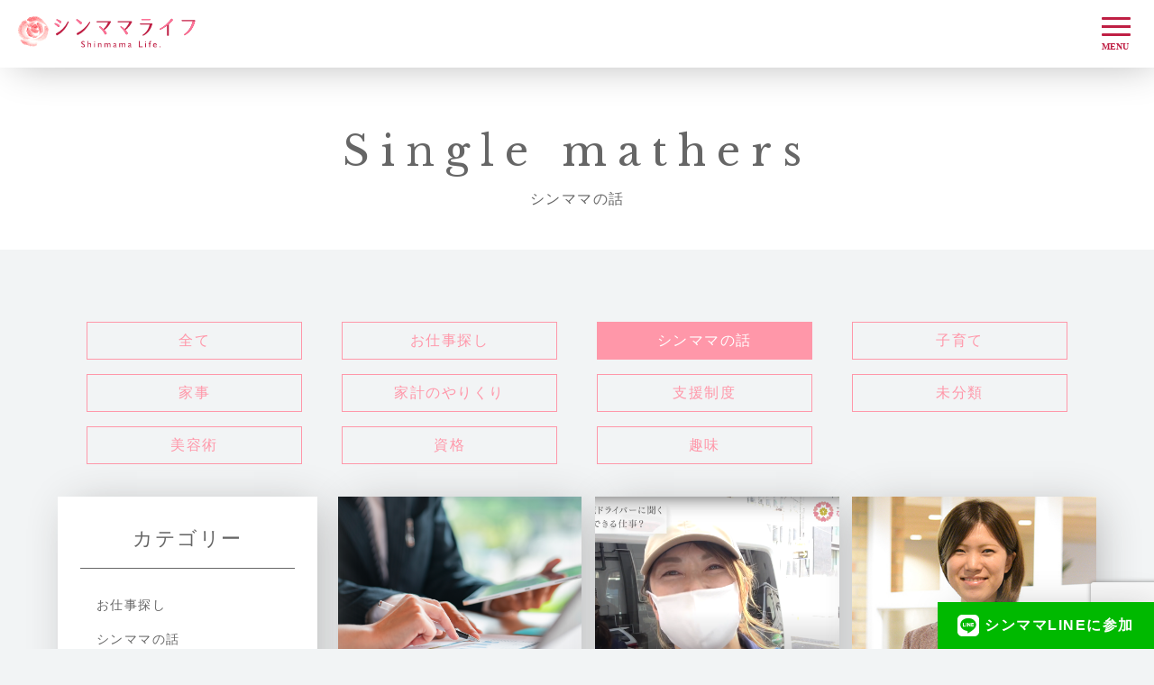

--- FILE ---
content_type: text/html; charset=UTF-8
request_url: https://sinmama.jp/category/sinmama/
body_size: 8295
content:
<!DOCTYPE html>
<html lang="ja">


		<head prefix="og: http://ogp.me/ns# fb: http://ogp.me/ns/fb# website: http://ogp.me/ns/website#">
				<meta charset="utf-8">
		<meta name="viewport" content="width=device-width,initial-scale=1">
		<title>
			シンママの話 &#9475; 			シンママライフ		</title>
		<link rel="icon" href="https://sinmama.jp/wp-content/themes/nadeshiko02/images/favicon.ico" type="image/x-icon">
		<link rel="shortcut icon" href="https://sinmama.jp/wp-content/themes/nadeshiko02/images/favicon.ico" type="image/x-icon">
		<link rel="apple-touch-icon" href="https://sinmama.jp/wp-content/themes/nadeshiko02/images/apple-touch-icon.png" type="image/x-icon">
		<meta name="description" content="シンママライフはシングルマザーが抱える悩みや疑問を解決するサイトです。"/>
		<meta name="keywords" content="軽貨物,東京,女性,女性だけ,運送,運送サービス,なでしこTOKYO,なでしこ東京,シンママライフ"/>

		<meta property="og:title" content="シンママの話 | シンママライフ">
		<meta property="og:type" content="website"/>
		<meta property="og:description" content="シンママライフはシングルマザーが抱える悩みや疑問を解決するサイトです。"/>
		<meta property="og:url" content="http://sinmama.jp/category/sinmama/">
					<meta property="og:image" content="https://sinmama.jp/wp-content/themes/nadeshiko02/images/facebook_1200x630.jpg">
				<meta property="og:locale" content="ja_JP"/>
		<meta property="og:site_name" content="シンママライフ"/>
		<!-- css -->
		<link rel="stylesheet" href="https://sinmama.jp/wp-content/themes/nadeshiko02/css/fonts.css" type="text/css"/>
		<link rel="stylesheet" href="https://sinmama.jp/wp-content/themes/nadeshiko02/style.css">
		<!-- google fonts -->
		<link href="https://fonts.googleapis.com/css?family=Dancing+Script|Libre+Baskerville:400,700" rel="stylesheet">
		<!-- fontawasome -->
		<link href="https://use.fontawesome.com/releases/v5.0.6/css/all.css" rel="stylesheet">
		<meta name="format-detection" content="telephone=no">
		<!--[if lt IE 9]>
		<script src="http://html5shim.googlecode.com/svn/trunk/html5.js"></script>
		<![endif]-->
		<!-- Global site tag (gtag.js) - Google Analytics -->
		<script async src="https://www.googletagmanager.com/gtag/js?id=UA-116578395-2"></script>
		<script>
		window.dataLayer = window.dataLayer || [];
		function gtag(){dataLayer.push(arguments);}
		gtag('js', new Date());

		gtag('config', 'UA-116578395-2');
	</script>
	<meta name='robots' content='max-image-preview:large' />
<link rel='dns-prefetch' href='//www.google.com' />
<link rel='dns-prefetch' href='//yubinbango.github.io' />
<link rel='dns-prefetch' href='//s.w.org' />
<link rel="alternate" type="application/rss+xml" title="シンママライフ &raquo; フィード" href="https://sinmama.jp/feed/" />
<link rel="alternate" type="application/rss+xml" title="シンママライフ &raquo; コメントフィード" href="https://sinmama.jp/comments/feed/" />
<link rel="alternate" type="application/rss+xml" title="シンママライフ &raquo; シンママの話 カテゴリーのフィード" href="https://sinmama.jp/category/sinmama/feed/" />
		<script type="text/javascript">
			window._wpemojiSettings = {"baseUrl":"https:\/\/s.w.org\/images\/core\/emoji\/13.1.0\/72x72\/","ext":".png","svgUrl":"https:\/\/s.w.org\/images\/core\/emoji\/13.1.0\/svg\/","svgExt":".svg","source":{"concatemoji":"https:\/\/sinmama.jp\/wp-includes\/js\/wp-emoji-release.min.js?ver=5.8.12"}};
			!function(e,a,t){var n,r,o,i=a.createElement("canvas"),p=i.getContext&&i.getContext("2d");function s(e,t){var a=String.fromCharCode;p.clearRect(0,0,i.width,i.height),p.fillText(a.apply(this,e),0,0);e=i.toDataURL();return p.clearRect(0,0,i.width,i.height),p.fillText(a.apply(this,t),0,0),e===i.toDataURL()}function c(e){var t=a.createElement("script");t.src=e,t.defer=t.type="text/javascript",a.getElementsByTagName("head")[0].appendChild(t)}for(o=Array("flag","emoji"),t.supports={everything:!0,everythingExceptFlag:!0},r=0;r<o.length;r++)t.supports[o[r]]=function(e){if(!p||!p.fillText)return!1;switch(p.textBaseline="top",p.font="600 32px Arial",e){case"flag":return s([127987,65039,8205,9895,65039],[127987,65039,8203,9895,65039])?!1:!s([55356,56826,55356,56819],[55356,56826,8203,55356,56819])&&!s([55356,57332,56128,56423,56128,56418,56128,56421,56128,56430,56128,56423,56128,56447],[55356,57332,8203,56128,56423,8203,56128,56418,8203,56128,56421,8203,56128,56430,8203,56128,56423,8203,56128,56447]);case"emoji":return!s([10084,65039,8205,55357,56613],[10084,65039,8203,55357,56613])}return!1}(o[r]),t.supports.everything=t.supports.everything&&t.supports[o[r]],"flag"!==o[r]&&(t.supports.everythingExceptFlag=t.supports.everythingExceptFlag&&t.supports[o[r]]);t.supports.everythingExceptFlag=t.supports.everythingExceptFlag&&!t.supports.flag,t.DOMReady=!1,t.readyCallback=function(){t.DOMReady=!0},t.supports.everything||(n=function(){t.readyCallback()},a.addEventListener?(a.addEventListener("DOMContentLoaded",n,!1),e.addEventListener("load",n,!1)):(e.attachEvent("onload",n),a.attachEvent("onreadystatechange",function(){"complete"===a.readyState&&t.readyCallback()})),(n=t.source||{}).concatemoji?c(n.concatemoji):n.wpemoji&&n.twemoji&&(c(n.twemoji),c(n.wpemoji)))}(window,document,window._wpemojiSettings);
		</script>
		<style type="text/css">
img.wp-smiley,
img.emoji {
	display: inline !important;
	border: none !important;
	box-shadow: none !important;
	height: 1em !important;
	width: 1em !important;
	margin: 0 .07em !important;
	vertical-align: -0.1em !important;
	background: none !important;
	padding: 0 !important;
}
</style>
	<link rel='stylesheet' id='wp-block-library-css'  href='https://sinmama.jp/wp-includes/css/dist/block-library/style.min.css?ver=5.8.12' type='text/css' media='all' />
<link rel='stylesheet' id='contact-form-7-css'  href='https://sinmama.jp/wp-content/plugins/contact-form-7/includes/css/styles.css?ver=5.1.1' type='text/css' media='all' />
<link rel='stylesheet' id='contact-form-7-confirm-css'  href='https://sinmama.jp/wp-content/plugins/contact-form-7-add-confirm/includes/css/styles.css?ver=5.1' type='text/css' media='all' />
<link rel='stylesheet' id='slick-css'  href='https://sinmama.jp/wp-content/themes/nadeshiko02/css/slick.css' type='text/css' media='all' />
<link rel='stylesheet' id='slick-theme-css'  href='https://sinmama.jp/wp-content/themes/nadeshiko02/css/slick-theme.css' type='text/css' media='all' />
<script type='text/javascript' src='https://sinmama.jp/wp-includes/js/jquery/jquery.min.js?ver=3.6.0' id='jquery-core-js'></script>
<script type='text/javascript' src='https://sinmama.jp/wp-includes/js/jquery/jquery-migrate.min.js?ver=3.3.2' id='jquery-migrate-js'></script>
<link rel="https://api.w.org/" href="https://sinmama.jp/wp-json/" /><link rel="alternate" type="application/json" href="https://sinmama.jp/wp-json/wp/v2/categories/3" /><link rel="EditURI" type="application/rsd+xml" title="RSD" href="https://sinmama.jp/xmlrpc.php?rsd" />
<link rel="wlwmanifest" type="application/wlwmanifest+xml" href="https://sinmama.jp/wp-includes/wlwmanifest.xml" /> 
<meta name="generator" content="WordPress 5.8.12" />
</head>

<body id="category_sinmama">
		<header id="page">
		<nav id="header-nav">
			<div class="nav-logo-wrap">
				<h1><a href="https://sinmama.jp/"><img src="https://sinmama.jp/wp-content/themes/nadeshiko02/images/logo.svg" alt="シンママライフ" class="images"></a>
				</h1>
			</div>
			<input id="toggle" class="checkbox-toggle" type="checkbox">
			<div class="hamburger">
				<div></div>
				<p class="ham-text">MENU</p>
			</div>
			<ul id="main-nav">
				<li><a href="https://sinmama.jp/"><div><span>top</span><br>トップ</div></a>
				</li>
				<li><a href="https://sinmama.jp/about"><div><span>about</span><br>シンママライフについて</div></a>
				</li>
				<li><a href="https://sinmama.jp/category/works"><div><span>works</span><br>お仕事探し</div></a>
				</li>
				<li><a href="https://sinmama.jp/columns"><div><span>category</span><br>カテゴリー一覧</div></a>
				</li>
				<li><a href="https://sinmama.jp/contact"><div><span>contact</span><br>お問い合わせ</div></a>
				</li>
				<li><a href="ここにURLを入れてください" target="_blank"><div><img src="https://sinmama.jp/wp-content/themes/nadeshiko02/images/line_icon.svg" alt="LINE"  class="images"/>LINEで相談する</div></a>
				</li>
			</ul>
		</nav>
	</header>
	<!-- / header -->
	<ul class="fix-btn">
		<li><a href="https://line.me/R/ti/p/%40csi7689v" target="_blank" rel="nofollow noopener noreferrer"><img src="https://sinmama.jp/wp-content/themes/nadeshiko02/images/line_icon.svg" alt="LINE"  class="images"/>シンママLINEに参加</a>
		</li>
	</ul>
	<main>
		<!-- / header.php -->
<!-- category.php -->
<section class="page-title">
	<div class="h2-wrap">
					<h2>single mathers</h2>
			<p>シンママの話</p>
			</div>
</section>

<section class="news-page">
	<ul class="category-list">
		<li class='cat-item-all'><a href='https://sinmama.jp/columns/'>全て</a></li>	<li class="cat-item cat-item-2"><a href="https://sinmama.jp/category/works/">お仕事探し</a>
</li>
	<li class="cat-item cat-item-3 current-cat"><a aria-current="page" href="https://sinmama.jp/category/sinmama/">シンママの話</a>
</li>
	<li class="cat-item cat-item-5"><a href="https://sinmama.jp/category/children/">子育て</a>
</li>
	<li class="cat-item cat-item-10"><a href="https://sinmama.jp/category/%e5%ae%b6%e4%ba%8b/">家事</a>
</li>
	<li class="cat-item cat-item-6"><a href="https://sinmama.jp/category/kakei/">家計のやりくり</a>
</li>
	<li class="cat-item cat-item-7"><a href="https://sinmama.jp/category/support/">支援制度</a>
</li>
	<li class="cat-item cat-item-1"><a href="https://sinmama.jp/category/%e6%9c%aa%e5%88%86%e9%a1%9e/">未分類</a>
</li>
	<li class="cat-item cat-item-11"><a href="https://sinmama.jp/category/%e7%be%8e%e5%ae%b9%e8%a1%93/">美容術</a>
</li>
	<li class="cat-item cat-item-8"><a href="https://sinmama.jp/category/capacity/">資格</a>
</li>
	<li class="cat-item cat-item-9"><a href="https://sinmama.jp/category/%e8%b6%a3%e5%91%b3/">趣味</a>
</li>
	</ul>
	<div class="section-container">
		<div>
			<ul class="news-list">
									<li>
						<p class="eyecatch">
															<a href="https://sinmama.jp/sinmama/%e7%94%b3%e8%ab%8b%e3%81%97%e3%81%a6%e3%82%8b%ef%bc%9f%e3%81%b2%e3%81%a8%e3%82%8a%e8%a6%aa%e4%b8%96%e5%b8%af%e8%87%a8%e6%99%82%e7%89%b9%e5%88%a5%e7%b5%a6%e4%bb%98%e9%87%91%ef%bc%81/">
									<img width="1000" height="750" src="https://sinmama.jp/wp-content/uploads/2020/02/03-1-1000x750.png" class="attachment-thumb1000 size-thumb1000 wp-post-image" alt="" loading="lazy" />								</a>
													</p>
						<div>
							<ul class="time-category">
								<li class="category">
									<ul class="post-categories">
	<li><a href="https://sinmama.jp/category/sinmama/" rel="category tag">シンママの話</a></li></ul>								</li>
								<li class="time alphabet">
									<time datetime="2021-01-25">
										2021年1月25日									</time>
								</li>
							</ul>
							<h2>
								<a href="https://sinmama.jp/sinmama/%e7%94%b3%e8%ab%8b%e3%81%97%e3%81%a6%e3%82%8b%ef%bc%9f%e3%81%b2%e3%81%a8%e3%82%8a%e8%a6%aa%e4%b8%96%e5%b8%af%e8%87%a8%e6%99%82%e7%89%b9%e5%88%a5%e7%b5%a6%e4%bb%98%e9%87%91%ef%bc%81/">
									申請してる？ひとり親世帯臨時特別給付金！								</a></h2>


							</div>
						</li>
										<li>
						<p class="eyecatch">
															<a href="https://sinmama.jp/works/sinmamaosusume/">
									<img width="1000" height="750" src="https://sinmama.jp/wp-content/uploads/2020/10/無題123-1000x750.png" class="attachment-thumb1000 size-thumb1000 wp-post-image" alt="" loading="lazy" />								</a>
													</p>
						<div>
							<ul class="time-category">
								<li class="category">
									<ul class="post-categories">
	<li><a href="https://sinmama.jp/category/works/" rel="category tag">お仕事探し</a></li>
	<li><a href="https://sinmama.jp/category/sinmama/" rel="category tag">シンママの話</a></li>
	<li><a href="https://sinmama.jp/category/children/" rel="category tag">子育て</a></li></ul>								</li>
								<li class="time alphabet">
									<time datetime="2020-10-16">
										2020年10月16日									</time>
								</li>
							</ul>
							<h2>
								<a href="https://sinmama.jp/works/sinmamaosusume/">
									シンママにおすすめ！女性が宅配ドライバーとして働くこと。								</a></h2>


							</div>
						</li>
										<li>
						<p class="eyecatch">
															<a href="https://sinmama.jp/works/40%e4%bb%a3%e3%81%8b%e3%82%89%e6%96%b0%e3%81%9f%e3%81%ab%e4%bb%95%e4%ba%8b%e3%82%92%e5%a7%8b%e3%82%81%e3%82%8b%e3%82%b7%e3%83%b3%e3%82%b0%e3%83%ab%e3%83%9e%e3%82%b6%e3%83%bc%e3%81%b8/">
									<img width="386" height="366" src="https://sinmama.jp/wp-content/uploads/2020/05/正方形v-img-p-1.jpg" class="attachment-thumb1000 size-thumb1000 wp-post-image" alt="" loading="lazy" srcset="https://sinmama.jp/wp-content/uploads/2020/05/正方形v-img-p-1.jpg 386w, https://sinmama.jp/wp-content/uploads/2020/05/正方形v-img-p-1-300x284.jpg 300w" sizes="(max-width: 386px) 100vw, 386px" />								</a>
													</p>
						<div>
							<ul class="time-category">
								<li class="category">
									<ul class="post-categories">
	<li><a href="https://sinmama.jp/category/works/" rel="category tag">お仕事探し</a></li>
	<li><a href="https://sinmama.jp/category/sinmama/" rel="category tag">シンママの話</a></li>
	<li><a href="https://sinmama.jp/category/support/" rel="category tag">支援制度</a></li></ul>								</li>
								<li class="time alphabet">
									<time datetime="2020-05-14">
										2020年5月14日									</time>
								</li>
							</ul>
							<h2>
								<a href="https://sinmama.jp/works/40%e4%bb%a3%e3%81%8b%e3%82%89%e6%96%b0%e3%81%9f%e3%81%ab%e4%bb%95%e4%ba%8b%e3%82%92%e5%a7%8b%e3%82%81%e3%82%8b%e3%82%b7%e3%83%b3%e3%82%b0%e3%83%ab%e3%83%9e%e3%82%b6%e3%83%bc%e3%81%b8/">
									40代から新たに仕事を始めるシングルマザーへ								</a></h2>


							</div>
						</li>
										<li>
						<p class="eyecatch">
															<a href="https://sinmama.jp/sinmama/%e3%80%90%e3%82%b7%e3%83%b3%e3%82%b0%e3%83%ab%e3%83%9e%e3%82%b6%e3%83%bc%e3%81%ae%e3%83%93%e3%83%95%e3%82%a9%e3%83%bc%e3%82%a2%e3%83%95%e3%82%bf%e3%83%bc%e7%89%a9%e8%aa%9e%e3%80%91%e7%ac%ac2%e5%9b%9e/">
									<img width="1000" height="750" src="https://sinmama.jp/wp-content/uploads/2019/10/グラフィックス2-1000x750.png" class="attachment-thumb1000 size-thumb1000 wp-post-image" alt="" loading="lazy" />								</a>
													</p>
						<div>
							<ul class="time-category">
								<li class="category">
									<ul class="post-categories">
	<li><a href="https://sinmama.jp/category/sinmama/" rel="category tag">シンママの話</a></li></ul>								</li>
								<li class="time alphabet">
									<time datetime="2019-10-28">
										2019年10月28日									</time>
								</li>
							</ul>
							<h2>
								<a href="https://sinmama.jp/sinmama/%e3%80%90%e3%82%b7%e3%83%b3%e3%82%b0%e3%83%ab%e3%83%9e%e3%82%b6%e3%83%bc%e3%81%ae%e3%83%93%e3%83%95%e3%82%a9%e3%83%bc%e3%82%a2%e3%83%95%e3%82%bf%e3%83%bc%e7%89%a9%e8%aa%9e%e3%80%91%e7%ac%ac2%e5%9b%9e/">
									【シングルマザーのビフォーアフター物語】第2回：軽貨物ドライ……								</a></h2>


							</div>
						</li>
										<li>
						<p class="eyecatch">
															<a href="https://sinmama.jp/sinmama/%e3%80%90%e3%82%b7%e3%83%b3%e3%82%b0%e3%83%ab%e3%83%9e%e3%82%b6%e3%83%bc%e3%81%ae%e3%83%93%e3%83%95%e3%82%a9%e3%83%bc%e3%82%a2%e3%83%95%e3%82%bf%e3%83%bc%e7%89%a9%e8%aa%9e%e3%80%91%e7%ac%ac1%e5%9b%9e/">
									<img width="1000" height="750" src="https://sinmama.jp/wp-content/uploads/2019/10/グラフィックス1-1000x750.png" class="attachment-thumb1000 size-thumb1000 wp-post-image" alt="" loading="lazy" />								</a>
													</p>
						<div>
							<ul class="time-category">
								<li class="category">
									<ul class="post-categories">
	<li><a href="https://sinmama.jp/category/sinmama/" rel="category tag">シンママの話</a></li></ul>								</li>
								<li class="time alphabet">
									<time datetime="2019-10-28">
										2019年10月28日									</time>
								</li>
							</ul>
							<h2>
								<a href="https://sinmama.jp/sinmama/%e3%80%90%e3%82%b7%e3%83%b3%e3%82%b0%e3%83%ab%e3%83%9e%e3%82%b6%e3%83%bc%e3%81%ae%e3%83%93%e3%83%95%e3%82%a9%e3%83%bc%e3%82%a2%e3%83%95%e3%82%bf%e3%83%bc%e7%89%a9%e8%aa%9e%e3%80%91%e7%ac%ac1%e5%9b%9e/">
									【シングルマザーのビフォーアフター物語】第1回：ネイリストと……								</a></h2>


							</div>
						</li>
										<li>
						<p class="eyecatch">
															<a href="https://sinmama.jp/works/35%e6%ad%b3%e3%82%b7%e3%83%b3%e3%82%b0%e3%83%ab%e3%83%9e%e3%82%b6%e3%83%bc%e3%81%ae%e3%83%8f%e3%83%ad%e3%83%bc%e3%83%af%e3%83%bc%e3%82%af%e3%80%82%e3%82%aa%e3%82%b9%e3%82%b9%e3%83%a1%e3%81%97%e3%81%9f/"><img src="https://sinmama.jp/wp-content/themes/nadeshiko02/images/no-image.jpg" alt=""  class="images"/></a>
													</p>
						<div>
							<ul class="time-category">
								<li class="category">
									<ul class="post-categories">
	<li><a href="https://sinmama.jp/category/works/" rel="category tag">お仕事探し</a></li>
	<li><a href="https://sinmama.jp/category/sinmama/" rel="category tag">シンママの話</a></li></ul>								</li>
								<li class="time alphabet">
									<time datetime="2019-09-18">
										2019年9月18日									</time>
								</li>
							</ul>
							<h2>
								<a href="https://sinmama.jp/works/35%e6%ad%b3%e3%82%b7%e3%83%b3%e3%82%b0%e3%83%ab%e3%83%9e%e3%82%b6%e3%83%bc%e3%81%ae%e3%83%8f%e3%83%ad%e3%83%bc%e3%83%af%e3%83%bc%e3%82%af%e3%80%82%e3%82%aa%e3%82%b9%e3%82%b9%e3%83%a1%e3%81%97%e3%81%9f/">
									35歳シングルマザーのハローワーク。オススメしたい仕事７選								</a></h2>


							</div>
						</li>
										<li>
						<p class="eyecatch">
															<a href="https://sinmama.jp/sinmama/%e3%82%b7%e3%83%b3%e3%82%b0%e3%83%ab%e3%83%9e%e3%82%b6%e3%83%bc%e3%81%ae%e6%82%a9%e3%81%bf%e3%82%92%e8%aa%bf%e6%9f%bb%e3%81%97%e3%81%be%e3%81%97%e3%81%9f%e3%83%a9%e3%83%b3%e3%82%ad%e3%83%b3%e3%82%b0/">
									<img width="1000" height="750" src="https://sinmama.jp/wp-content/uploads/2019/03/unnamed-98-1000x750.jpg" class="attachment-thumb1000 size-thumb1000 wp-post-image" alt="シンママ座談会" loading="lazy" srcset="https://sinmama.jp/wp-content/uploads/2019/03/unnamed-98-1000x750.jpg 1000w, https://sinmama.jp/wp-content/uploads/2019/03/unnamed-98-300x225.jpg 300w, https://sinmama.jp/wp-content/uploads/2019/03/unnamed-98-768x576.jpg 768w, https://sinmama.jp/wp-content/uploads/2019/03/unnamed-98-1024x768.jpg 1024w" sizes="(max-width: 1000px) 100vw, 1000px" />								</a>
													</p>
						<div>
							<ul class="time-category">
								<li class="category">
									<ul class="post-categories">
	<li><a href="https://sinmama.jp/category/sinmama/" rel="category tag">シンママの話</a></li></ul>								</li>
								<li class="time alphabet">
									<time datetime="2019-09-04">
										2019年9月4日									</time>
								</li>
							</ul>
							<h2>
								<a href="https://sinmama.jp/sinmama/%e3%82%b7%e3%83%b3%e3%82%b0%e3%83%ab%e3%83%9e%e3%82%b6%e3%83%bc%e3%81%ae%e6%82%a9%e3%81%bf%e3%82%92%e8%aa%bf%e6%9f%bb%e3%81%97%e3%81%be%e3%81%97%e3%81%9f%e3%83%a9%e3%83%b3%e3%82%ad%e3%83%b3%e3%82%b0/">
									シングルマザーの悩みを調査しました！ランキング形式で発表しま……								</a></h2>


							</div>
						</li>
										<li>
						<p class="eyecatch">
															<a href="https://sinmama.jp/works/%e3%80%90%e3%82%b7%e3%83%b3%e3%82%b0%e3%83%ab%e3%83%9e%e3%82%b6%e3%83%bc%e3%80%9135%e6%ad%b3%e3%81%a7%e8%a6%8b%e7%9b%b4%e3%81%99%e4%bb%8a%e5%be%8c%e3%81%ae%e3%83%a9%e3%82%a4%e3%83%95%e3%83%97%e3%83%a9/">
									<img width="500" height="278" src="https://sinmama.jp/wp-content/uploads/2019/03/AdobeStock_205765528.jpeg" class="attachment-thumb1000 size-thumb1000 wp-post-image" alt="" loading="lazy" srcset="https://sinmama.jp/wp-content/uploads/2019/03/AdobeStock_205765528.jpeg 500w, https://sinmama.jp/wp-content/uploads/2019/03/AdobeStock_205765528-300x167.jpeg 300w" sizes="(max-width: 500px) 100vw, 500px" />								</a>
													</p>
						<div>
							<ul class="time-category">
								<li class="category">
									<ul class="post-categories">
	<li><a href="https://sinmama.jp/category/works/" rel="category tag">お仕事探し</a></li>
	<li><a href="https://sinmama.jp/category/sinmama/" rel="category tag">シンママの話</a></li></ul>								</li>
								<li class="time alphabet">
									<time datetime="2019-08-20">
										2019年8月20日									</time>
								</li>
							</ul>
							<h2>
								<a href="https://sinmama.jp/works/%e3%80%90%e3%82%b7%e3%83%b3%e3%82%b0%e3%83%ab%e3%83%9e%e3%82%b6%e3%83%bc%e3%80%9135%e6%ad%b3%e3%81%a7%e8%a6%8b%e7%9b%b4%e3%81%99%e4%bb%8a%e5%be%8c%e3%81%ae%e3%83%a9%e3%82%a4%e3%83%95%e3%83%97%e3%83%a9/">
									【シングルマザー】35歳で見直す今後のライフプラン								</a></h2>


							</div>
						</li>
										<li>
						<p class="eyecatch">
															<a href="https://sinmama.jp/sinmama/%e3%80%8c%e3%81%82%e3%81%ae%e6%97%a5%e3%81%ae%e6%b1%ba%e6%84%8f%e3%80%8d-%e8%bb%a2%e6%a9%9f%e3%81%a8%e3%81%aa%e3%81%a3%e3%81%9f%e3%81%94%e7%b8%81%e3%81%a8%e6%81%af%e5%ad%90%e3%81%ae%e4%bb%8a-%e3%80%9c/">
									<img width="1000" height="750" src="https://sinmama.jp/wp-content/uploads/2019/07/iOS-の画像-1-1-1000x750.jpg" class="attachment-thumb1000 size-thumb1000 wp-post-image" alt="" loading="lazy" srcset="https://sinmama.jp/wp-content/uploads/2019/07/iOS-の画像-1-1-1000x750.jpg 1000w, https://sinmama.jp/wp-content/uploads/2019/07/iOS-の画像-1-1-300x225.jpg 300w, https://sinmama.jp/wp-content/uploads/2019/07/iOS-の画像-1-1-768x576.jpg 768w, https://sinmama.jp/wp-content/uploads/2019/07/iOS-の画像-1-1-1024x768.jpg 1024w" sizes="(max-width: 1000px) 100vw, 1000px" />								</a>
													</p>
						<div>
							<ul class="time-category">
								<li class="category">
									<ul class="post-categories">
	<li><a href="https://sinmama.jp/category/sinmama/" rel="category tag">シンママの話</a></li>
	<li><a href="https://sinmama.jp/category/children/" rel="category tag">子育て</a></li></ul>								</li>
								<li class="time alphabet">
									<time datetime="2019-07-31">
										2019年7月31日									</time>
								</li>
							</ul>
							<h2>
								<a href="https://sinmama.jp/sinmama/%e3%80%8c%e3%81%82%e3%81%ae%e6%97%a5%e3%81%ae%e6%b1%ba%e6%84%8f%e3%80%8d-%e8%bb%a2%e6%a9%9f%e3%81%a8%e3%81%aa%e3%81%a3%e3%81%9f%e3%81%94%e7%b8%81%e3%81%a8%e6%81%af%e5%ad%90%e3%81%ae%e4%bb%8a-%e3%80%9c/">
									「あの日の決意」 転機となったご縁と息子の今 〜後編〜								</a></h2>


							</div>
						</li>
										<li>
						<p class="eyecatch">
															<a href="https://sinmama.jp/sinmama/%e3%80%8c%e3%81%82%e3%81%ae%e6%97%a5%e3%81%ae%e6%b1%ba%e6%84%8f%e3%80%8d-%e6%9c%aa%e5%a9%9a%e3%81%a7%e6%af%8d%e3%81%ab%e3%81%aa%e3%82%8a%e3%81%be%e3%81%97%e3%81%9f-%e3%80%9c%e5%89%8d%e7%b7%a8%e3%80%9c/">
									<img width="1000" height="750" src="https://sinmama.jp/wp-content/uploads/2019/07/iOS-の画像-1-1000x750.jpg" class="attachment-thumb1000 size-thumb1000 wp-post-image" alt="" loading="lazy" srcset="https://sinmama.jp/wp-content/uploads/2019/07/iOS-の画像-1-1000x750.jpg 1000w, https://sinmama.jp/wp-content/uploads/2019/07/iOS-の画像-1-300x225.jpg 300w, https://sinmama.jp/wp-content/uploads/2019/07/iOS-の画像-1-768x576.jpg 768w, https://sinmama.jp/wp-content/uploads/2019/07/iOS-の画像-1-1024x768.jpg 1024w" sizes="(max-width: 1000px) 100vw, 1000px" />								</a>
													</p>
						<div>
							<ul class="time-category">
								<li class="category">
									<ul class="post-categories">
	<li><a href="https://sinmama.jp/category/sinmama/" rel="category tag">シンママの話</a></li></ul>								</li>
								<li class="time alphabet">
									<time datetime="2019-07-31">
										2019年7月31日									</time>
								</li>
							</ul>
							<h2>
								<a href="https://sinmama.jp/sinmama/%e3%80%8c%e3%81%82%e3%81%ae%e6%97%a5%e3%81%ae%e6%b1%ba%e6%84%8f%e3%80%8d-%e6%9c%aa%e5%a9%9a%e3%81%a7%e6%af%8d%e3%81%ab%e3%81%aa%e3%82%8a%e3%81%be%e3%81%97%e3%81%9f-%e3%80%9c%e5%89%8d%e7%b7%a8%e3%80%9c/">
									「あの日の決意」 未婚で母になりました 〜前編〜								</a></h2>


							</div>
						</li>
										<li>
						<p class="eyecatch">
															<a href="https://sinmama.jp/sinmama/%e5%a6%8a%e5%a8%a0%e3%82%92%e3%81%8d%e3%81%a3%e3%81%8b%e3%81%91%e3%81%ab%e5%8a%a9%e7%94%a3%e5%b8%ab%e3%81%ab%e3%81%aa%e3%81%a3%e3%81%9f%e3%82%b7%e3%83%b3%e3%82%b0%e3%83%ab%e3%83%9e%e3%82%b6%e3%83%bc-2/">
									<img width="1000" height="750" src="https://sinmama.jp/wp-content/uploads/2019/07/IMG_0430-1000x750.jpg" class="attachment-thumb1000 size-thumb1000 wp-post-image" alt="" loading="lazy" srcset="https://sinmama.jp/wp-content/uploads/2019/07/IMG_0430-1000x750.jpg 1000w, https://sinmama.jp/wp-content/uploads/2019/07/IMG_0430-300x225.jpg 300w, https://sinmama.jp/wp-content/uploads/2019/07/IMG_0430-768x576.jpg 768w, https://sinmama.jp/wp-content/uploads/2019/07/IMG_0430-1024x768.jpg 1024w" sizes="(max-width: 1000px) 100vw, 1000px" />								</a>
													</p>
						<div>
							<ul class="time-category">
								<li class="category">
									<ul class="post-categories">
	<li><a href="https://sinmama.jp/category/sinmama/" rel="category tag">シンママの話</a></li>
	<li><a href="https://sinmama.jp/category/children/" rel="category tag">子育て</a></li></ul>								</li>
								<li class="time alphabet">
									<time datetime="2019-07-30">
										2019年7月30日									</time>
								</li>
							</ul>
							<h2>
								<a href="https://sinmama.jp/sinmama/%e5%a6%8a%e5%a8%a0%e3%82%92%e3%81%8d%e3%81%a3%e3%81%8b%e3%81%91%e3%81%ab%e5%8a%a9%e7%94%a3%e5%b8%ab%e3%81%ab%e3%81%aa%e3%81%a3%e3%81%9f%e3%82%b7%e3%83%b3%e3%82%b0%e3%83%ab%e3%83%9e%e3%82%b6%e3%83%bc-2/">
									妊娠をきっかけに助産師になったシングルマザーのお話～後編～								</a></h2>


							</div>
						</li>
										<li>
						<p class="eyecatch">
															<a href="https://sinmama.jp/sinmama/%e5%a6%8a%e5%a8%a0%e3%82%92%e3%81%8d%e3%81%a3%e3%81%8b%e3%81%91%e3%81%ab%e5%8a%a9%e7%94%a3%e5%b8%ab%e3%81%ab%e3%81%aa%e3%81%a3%e3%81%9f%e3%82%b7%e3%83%b3%e3%82%b0%e3%83%ab%e3%83%9e%e3%82%b6%e3%83%bc/">
									<img width="1000" height="750" src="https://sinmama.jp/wp-content/uploads/2019/07/IMG_0428-1000x750.jpg" class="attachment-thumb1000 size-thumb1000 wp-post-image" alt="" loading="lazy" srcset="https://sinmama.jp/wp-content/uploads/2019/07/IMG_0428-1000x750.jpg 1000w, https://sinmama.jp/wp-content/uploads/2019/07/IMG_0428-300x225.jpg 300w, https://sinmama.jp/wp-content/uploads/2019/07/IMG_0428-768x576.jpg 768w, https://sinmama.jp/wp-content/uploads/2019/07/IMG_0428-1024x768.jpg 1024w" sizes="(max-width: 1000px) 100vw, 1000px" />								</a>
													</p>
						<div>
							<ul class="time-category">
								<li class="category">
									<ul class="post-categories">
	<li><a href="https://sinmama.jp/category/sinmama/" rel="category tag">シンママの話</a></li></ul>								</li>
								<li class="time alphabet">
									<time datetime="2019-07-30">
										2019年7月30日									</time>
								</li>
							</ul>
							<h2>
								<a href="https://sinmama.jp/sinmama/%e5%a6%8a%e5%a8%a0%e3%82%92%e3%81%8d%e3%81%a3%e3%81%8b%e3%81%91%e3%81%ab%e5%8a%a9%e7%94%a3%e5%b8%ab%e3%81%ab%e3%81%aa%e3%81%a3%e3%81%9f%e3%82%b7%e3%83%b3%e3%82%b0%e3%83%ab%e3%83%9e%e3%82%b6%e3%83%bc/">
									妊娠をきっかけに助産師になったシングルマザーのお話～前編～								</a></h2>


							</div>
						</li>
												</ul>
			<div class="pagination">
				<span aria-current="page" class="page-numbers current">1</span>
<a class="page-numbers" href="https://sinmama.jp/category/sinmama/page/2/">2</a>
<a class="next page-numbers" href="https://sinmama.jp/category/sinmama/page/2/">次へ &raquo;</a>			</div>
			<!-- / .pagination -->
		</div>
		
<!-- sidebar.php -->
<ul id="sidebar">
	<li>
		<dl id="menu-category">
			<dt>カテゴリー</dt>
			<dd>
				<ul class="clum-category">
						<li class="cat-item cat-item-2"><a href="https://sinmama.jp/category/works/">お仕事探し</a>
</li>
	<li class="cat-item cat-item-3 current-cat"><a aria-current="page" href="https://sinmama.jp/category/sinmama/">シンママの話</a>
</li>
	<li class="cat-item cat-item-5"><a href="https://sinmama.jp/category/children/">子育て</a>
</li>
	<li class="cat-item cat-item-10"><a href="https://sinmama.jp/category/%e5%ae%b6%e4%ba%8b/">家事</a>
</li>
	<li class="cat-item cat-item-6"><a href="https://sinmama.jp/category/kakei/">家計のやりくり</a>
</li>
	<li class="cat-item cat-item-7"><a href="https://sinmama.jp/category/support/">支援制度</a>
</li>
	<li class="cat-item cat-item-1"><a href="https://sinmama.jp/category/%e6%9c%aa%e5%88%86%e9%a1%9e/">未分類</a>
</li>
	<li class="cat-item cat-item-11"><a href="https://sinmama.jp/category/%e7%be%8e%e5%ae%b9%e8%a1%93/">美容術</a>
</li>
	<li class="cat-item cat-item-8"><a href="https://sinmama.jp/category/capacity/">資格</a>
</li>
	<li class="cat-item cat-item-9"><a href="https://sinmama.jp/category/%e8%b6%a3%e5%91%b3/">趣味</a>
</li>
				</ul>
			</dd>
		</dl>
	</li>
	<li>
		<dl>
			<dt>人気記事トップ5</dt>
			<dd>
				<ul class="new-colum">
										<li>
						<p class="eyecatch">
															<a href="https://sinmama.jp/children/%e3%82%b7%e3%83%b3%e3%83%9e%e3%83%9e%e3%81%ae%e6%82%a9%e3%81%bf%e3%80%81%e8%aa%b0%e3%81%8b%e3%81%ab%e7%9b%b8%e8%ab%87%e3%81%97%e3%81%a6%e3%82%8b%ef%bc%9f/">
									<img width="1000" height="667" src="https://sinmama.jp/wp-content/uploads/2019/01/AdobeStock_220886346-1000x667.jpeg" class="attachment-thumb1000 size-thumb1000 wp-post-image" alt="" loading="lazy" srcset="https://sinmama.jp/wp-content/uploads/2019/01/AdobeStock_220886346.jpeg 1000w, https://sinmama.jp/wp-content/uploads/2019/01/AdobeStock_220886346-300x200.jpeg 300w, https://sinmama.jp/wp-content/uploads/2019/01/AdobeStock_220886346-768x512.jpeg 768w" sizes="(max-width: 1000px) 100vw, 1000px" />								</a>
													</p>
						<div><p class="time"><time datetime="2019-01-18">
							2019年1月18日						</time></p>
						<p>
							<a href="https://sinmama.jp/children/%e3%82%b7%e3%83%b3%e3%83%9e%e3%83%9e%e3%81%ae%e6%82%a9%e3%81%bf%e3%80%81%e8%aa%b0%e3%81%8b%e3%81%ab%e7%9b%b8%e8%ab%87%e3%81%97%e3%81%a6%e3%82%8b%ef%bc%9f/">
								シンママの悩み、誰かに相談してる？							</a>
						</p></div>
					</li>
									<li>
						<p class="eyecatch">
															<a href="https://sinmama.jp/%e8%b6%a3%e5%91%b3/sinmama-shumi/">
									<img width="500" height="333" src="https://sinmama.jp/wp-content/uploads/2019/02/AdobeStock_96926239.jpeg" class="attachment-thumb1000 size-thumb1000 wp-post-image" alt="" loading="lazy" srcset="https://sinmama.jp/wp-content/uploads/2019/02/AdobeStock_96926239.jpeg 500w, https://sinmama.jp/wp-content/uploads/2019/02/AdobeStock_96926239-300x200.jpeg 300w" sizes="(max-width: 500px) 100vw, 500px" />								</a>
													</p>
						<div><p class="time"><time datetime="2019-02-20">
							2019年2月20日						</time></p>
						<p>
							<a href="https://sinmama.jp/%e8%b6%a3%e5%91%b3/sinmama-shumi/">
								素のワタシに戻れる時間！シングルマザーに試して欲しい趣味3選							</a>
						</p></div>
					</li>
									<li>
						<p class="eyecatch">
															<a href="https://sinmama.jp/sinmama/%e3%80%8c%e3%81%82%e3%81%ae%e6%97%a5%e3%81%ae%e6%b1%ba%e6%84%8f%e3%80%8d-%e6%9c%aa%e5%a9%9a%e3%81%a7%e6%af%8d%e3%81%ab%e3%81%aa%e3%82%8a%e3%81%be%e3%81%97%e3%81%9f-%e3%80%9c%e5%89%8d%e7%b7%a8%e3%80%9c/">
									<img width="1000" height="750" src="https://sinmama.jp/wp-content/uploads/2019/07/iOS-の画像-1-1000x750.jpg" class="attachment-thumb1000 size-thumb1000 wp-post-image" alt="" loading="lazy" srcset="https://sinmama.jp/wp-content/uploads/2019/07/iOS-の画像-1-1000x750.jpg 1000w, https://sinmama.jp/wp-content/uploads/2019/07/iOS-の画像-1-300x225.jpg 300w, https://sinmama.jp/wp-content/uploads/2019/07/iOS-の画像-1-768x576.jpg 768w, https://sinmama.jp/wp-content/uploads/2019/07/iOS-の画像-1-1024x768.jpg 1024w" sizes="(max-width: 1000px) 100vw, 1000px" />								</a>
													</p>
						<div><p class="time"><time datetime="2019-07-31">
							2019年7月31日						</time></p>
						<p>
							<a href="https://sinmama.jp/sinmama/%e3%80%8c%e3%81%82%e3%81%ae%e6%97%a5%e3%81%ae%e6%b1%ba%e6%84%8f%e3%80%8d-%e6%9c%aa%e5%a9%9a%e3%81%a7%e6%af%8d%e3%81%ab%e3%81%aa%e3%82%8a%e3%81%be%e3%81%97%e3%81%9f-%e3%80%9c%e5%89%8d%e7%b7%a8%e3%80%9c/">
								「あの日の決意」 未婚で母になりました 〜前編〜							</a>
						</p></div>
					</li>
									<li>
						<p class="eyecatch">
															<a href="https://sinmama.jp/%e5%ae%b6%e4%ba%8b/kaji-tenuki/">
									<img width="1000" height="750" src="https://sinmama.jp/wp-content/uploads/2019/02/AdobeStock_142898262-1000x750.jpeg" class="attachment-thumb1000 size-thumb1000 wp-post-image" alt="" loading="lazy" />								</a>
													</p>
						<div><p class="time"><time datetime="2019-02-21">
							2019年2月21日						</time></p>
						<p>
							<a href="https://sinmama.jp/%e5%ae%b6%e4%ba%8b/kaji-tenuki/">
								シンママ必見！家事が楽になる簡単手抜き術１３選							</a>
						</p></div>
					</li>
									<li>
						<p class="eyecatch">
															<a href="https://sinmama.jp/sinmama/%e3%82%b7%e3%83%b3%e3%82%b0%e3%83%ab%e3%83%9e%e3%82%b6%e3%83%bc%e3%81%ab%e3%81%aa%e3%81%a3%e3%81%a6%e3%81%bf%e3%81%a6%e3%80%81%e5%ad%90%e8%82%b2%e3%81%a6%e3%81%a7%e6%80%9d%e3%81%86%e3%81%93%e3%81%a8/">
									<img width="500" height="332" src="https://sinmama.jp/wp-content/uploads/2019/01/AdobeStock_94655409.jpeg" class="attachment-thumb1000 size-thumb1000 wp-post-image" alt="" loading="lazy" srcset="https://sinmama.jp/wp-content/uploads/2019/01/AdobeStock_94655409.jpeg 500w, https://sinmama.jp/wp-content/uploads/2019/01/AdobeStock_94655409-300x199.jpeg 300w" sizes="(max-width: 500px) 100vw, 500px" />								</a>
													</p>
						<div><p class="time"><time datetime="2019-01-19">
							2019年1月19日						</time></p>
						<p>
							<a href="https://sinmama.jp/sinmama/%e3%82%b7%e3%83%b3%e3%82%b0%e3%83%ab%e3%83%9e%e3%82%b6%e3%83%bc%e3%81%ab%e3%81%aa%e3%81%a3%e3%81%a6%e3%81%bf%e3%81%a6%e3%80%81%e5%ad%90%e8%82%b2%e3%81%a6%e3%81%a7%e6%80%9d%e3%81%86%e3%81%93%e3%81%a8/">
								シングルマザーになってみて、子育てで思うこと。							</a>
						</p></div>
					</li>
				
			</ul>
		</dd>
	</dl>
</li>
<li>
	<dl>
		<dt>アーカイブ</dt>
		<dd>
			<select name="archive-dropdown" size="1" onChange='document.location.href=this.options[this.selectedIndex].value;'>
				<option value="">
					月を選択				</option>
					<option value='https://sinmama.jp/2021/01/'> 2021年1月 &nbsp;(1)</option>
	<option value='https://sinmama.jp/2020/10/'> 2020年10月 &nbsp;(1)</option>
	<option value='https://sinmama.jp/2020/05/'> 2020年5月 &nbsp;(1)</option>
	<option value='https://sinmama.jp/2020/03/'> 2020年3月 &nbsp;(1)</option>
	<option value='https://sinmama.jp/2020/02/'> 2020年2月 &nbsp;(3)</option>
	<option value='https://sinmama.jp/2019/11/'> 2019年11月 &nbsp;(2)</option>
	<option value='https://sinmama.jp/2019/10/'> 2019年10月 &nbsp;(3)</option>
	<option value='https://sinmama.jp/2019/09/'> 2019年9月 &nbsp;(2)</option>
	<option value='https://sinmama.jp/2019/08/'> 2019年8月 &nbsp;(1)</option>
	<option value='https://sinmama.jp/2019/07/'> 2019年7月 &nbsp;(5)</option>
	<option value='https://sinmama.jp/2019/06/'> 2019年6月 &nbsp;(2)</option>
	<option value='https://sinmama.jp/2019/05/'> 2019年5月 &nbsp;(4)</option>
	<option value='https://sinmama.jp/2019/04/'> 2019年4月 &nbsp;(3)</option>
	<option value='https://sinmama.jp/2019/03/'> 2019年3月 &nbsp;(4)</option>
	<option value='https://sinmama.jp/2019/02/'> 2019年2月 &nbsp;(5)</option>
	<option value='https://sinmama.jp/2019/01/'> 2019年1月 &nbsp;(7)</option>
			</select>
		</dd>
	</dl>
</li>
</ul>
<!-- / sidebar -->
<!-- / sidebar.php -->
	</div>
	<!-- / .section-container -->
</section>
<!-- / category.php -->


<!-- footer.php -->
</main>
<footer>
    <div class="footer-inner">
        <p class="footer-logo"><a href="https://sinmama.jp/"><img src="https://sinmama.jp/wp-content/themes/nadeshiko02/images/logo.svg" alt="シンママライフ" class="images"></a><br>シンママはなでしこ・コーポレーション株式会社に登録商標です。<br>
            登録第6313382号</p>
        <div>
            <ul class="footer-link">
                <li><a href="https://sinmama.jp/">トップ</a>
                </li>
                <li><a href="https://sinmama.jp/about">シンママライフについて</a>
                </li>
                <li><a href="https://sinmama.jp/category/works">お仕事探し</a>
                </li>
                <li><a href="https://sinmama.jp/columns">カテゴリー一覧</a>
                </li>
            </ul>
            <ul class="footer-btn">
                <li><a href="https://line.me/R/ti/p/%40csi7689v" target="_blank"><img src="https://sinmama.jp/wp-content/themes/nadeshiko02/images/line_icon.svg" alt="LINE" class="images" />LINEで相談する</a>
                </li>
                <li><a href="https://sinmama.jp/contact">お問い合わせ</a>
                </li>
            </ul>
        </div>
    </div>
    <!-- / .footer-inner -->
    <div class="pc-flex">
        <div class="p-footer-sns">
            <div class="p-footer-sns__label alphabet01">FOLLOW US :</div>
            <div class="p-footer-sns__links"><a class="p-footer-sns__link" href="https://www.facebook.com/nadashiko.tokyo" target="_blank">
                    <svg class="c-icon-facebook" xmlns="http://www.w3.org/2000/svg" width="10" height="17" viewBox="0 0 117.7 226.6" id="" alt="">
                        <path d="M76.4 226.6V123.2h34.7l5.2-40.3H76.4V57.2c0-11.7 3.2-19.6 20-19.6h21.3v-36C114 1.1 101.3 0 86.6 0 55.8 0 34.8 18.8 34.8 53.2v29.7H0v40.3h34.8v103.4h41.6z"></path>
                    </svg>
                </a></div>
        </div>

        <div class="p-footer-privacy"><img src="https://sinmama.jp/wp-content/themes/nadeshiko02/images/privacy.png" width="60px" alt="たいせつにしますプライバシー"></div>
        <p class="copyright">Copyright © Nadeshiko Tokyo Inc. All Rights Reserved.</p>
    </div>
</footer>
<!-- / footer -->
<script type='text/javascript' id='contact-form-7-js-extra'>
/* <![CDATA[ */
var wpcf7 = {"apiSettings":{"root":"https:\/\/sinmama.jp\/wp-json\/contact-form-7\/v1","namespace":"contact-form-7\/v1"}};
/* ]]> */
</script>
<script type='text/javascript' src='https://sinmama.jp/wp-content/plugins/contact-form-7/includes/js/scripts.js?ver=5.1.1' id='contact-form-7-js'></script>
<script type='text/javascript' src='https://sinmama.jp/wp-includes/js/jquery/jquery.form.min.js?ver=4.3.0' id='jquery-form-js'></script>
<script type='text/javascript' src='https://sinmama.jp/wp-content/plugins/contact-form-7-add-confirm/includes/js/scripts.js?ver=5.1' id='contact-form-7-confirm-js'></script>
<script type='text/javascript' src='https://www.google.com/recaptcha/api.js?render=6LfhmI8nAAAAAJj0NqPSZISj9waqVFNClDfu2JXN&#038;ver=3.0' id='google-recaptcha-js'></script>
<script type='text/javascript' src='https://sinmama.jp/wp-content/themes/nadeshiko02/js/parallax.min.js?ver=1.0' id='parallax-js'></script>
<script type='text/javascript' src='https://sinmama.jp/wp-content/themes/nadeshiko02/js/slick.min.js?ver=1.0' id='slick.min-js'></script>
<script type='text/javascript' src='https://sinmama.jp/wp-content/themes/nadeshiko02/js/main.min.js?ver=1.0' id='main-js'></script>
<script type='text/javascript' src='https://yubinbango.github.io/yubinbango/yubinbango.js' id='yubinbango-js'></script>
<script type='text/javascript' src='https://sinmama.jp/wp-content/plugins/mousewheel-smooth-scroll/js/SmoothScroll.min.js?ver=1.4.8' id='SmoothScroll-js'></script>
<script type='text/javascript' src='https://sinmama.jp/wp-content/plugins/mousewheel-smooth-scroll/js/wpmss.min.js?ver=1548426988' id='wpmss_script-js'></script>
<script type='text/javascript' src='https://sinmama.jp/wp-includes/js/wp-embed.min.js?ver=5.8.12' id='wp-embed-js'></script>
<script type="text/javascript">
( function( grecaptcha, sitekey ) {

	var wpcf7recaptcha = {
		execute: function() {
			grecaptcha.execute(
				sitekey,
				{ action: 'homepage' }
			).then( function( token ) {
				var forms = document.getElementsByTagName( 'form' );

				for ( var i = 0; i < forms.length; i++ ) {
					var fields = forms[ i ].getElementsByTagName( 'input' );

					for ( var j = 0; j < fields.length; j++ ) {
						var field = fields[ j ];

						if ( 'g-recaptcha-response' === field.getAttribute( 'name' ) ) {
							field.setAttribute( 'value', token );
							break;
						}
					}
				}
			} );
		}
	};

	grecaptcha.ready( wpcf7recaptcha.execute );

	document.addEventListener( 'wpcf7submit', wpcf7recaptcha.execute, false );

} )( grecaptcha, '6LfhmI8nAAAAAJj0NqPSZISj9waqVFNClDfu2JXN' );
</script>

</body>

</html>
<!-- / footer.php -->


--- FILE ---
content_type: text/html; charset=utf-8
request_url: https://www.google.com/recaptcha/api2/anchor?ar=1&k=6LfhmI8nAAAAAJj0NqPSZISj9waqVFNClDfu2JXN&co=aHR0cHM6Ly9zaW5tYW1hLmpwOjQ0Mw..&hl=en&v=PoyoqOPhxBO7pBk68S4YbpHZ&size=invisible&anchor-ms=20000&execute-ms=30000&cb=490xk0kxtnwp
body_size: 48698
content:
<!DOCTYPE HTML><html dir="ltr" lang="en"><head><meta http-equiv="Content-Type" content="text/html; charset=UTF-8">
<meta http-equiv="X-UA-Compatible" content="IE=edge">
<title>reCAPTCHA</title>
<style type="text/css">
/* cyrillic-ext */
@font-face {
  font-family: 'Roboto';
  font-style: normal;
  font-weight: 400;
  font-stretch: 100%;
  src: url(//fonts.gstatic.com/s/roboto/v48/KFO7CnqEu92Fr1ME7kSn66aGLdTylUAMa3GUBHMdazTgWw.woff2) format('woff2');
  unicode-range: U+0460-052F, U+1C80-1C8A, U+20B4, U+2DE0-2DFF, U+A640-A69F, U+FE2E-FE2F;
}
/* cyrillic */
@font-face {
  font-family: 'Roboto';
  font-style: normal;
  font-weight: 400;
  font-stretch: 100%;
  src: url(//fonts.gstatic.com/s/roboto/v48/KFO7CnqEu92Fr1ME7kSn66aGLdTylUAMa3iUBHMdazTgWw.woff2) format('woff2');
  unicode-range: U+0301, U+0400-045F, U+0490-0491, U+04B0-04B1, U+2116;
}
/* greek-ext */
@font-face {
  font-family: 'Roboto';
  font-style: normal;
  font-weight: 400;
  font-stretch: 100%;
  src: url(//fonts.gstatic.com/s/roboto/v48/KFO7CnqEu92Fr1ME7kSn66aGLdTylUAMa3CUBHMdazTgWw.woff2) format('woff2');
  unicode-range: U+1F00-1FFF;
}
/* greek */
@font-face {
  font-family: 'Roboto';
  font-style: normal;
  font-weight: 400;
  font-stretch: 100%;
  src: url(//fonts.gstatic.com/s/roboto/v48/KFO7CnqEu92Fr1ME7kSn66aGLdTylUAMa3-UBHMdazTgWw.woff2) format('woff2');
  unicode-range: U+0370-0377, U+037A-037F, U+0384-038A, U+038C, U+038E-03A1, U+03A3-03FF;
}
/* math */
@font-face {
  font-family: 'Roboto';
  font-style: normal;
  font-weight: 400;
  font-stretch: 100%;
  src: url(//fonts.gstatic.com/s/roboto/v48/KFO7CnqEu92Fr1ME7kSn66aGLdTylUAMawCUBHMdazTgWw.woff2) format('woff2');
  unicode-range: U+0302-0303, U+0305, U+0307-0308, U+0310, U+0312, U+0315, U+031A, U+0326-0327, U+032C, U+032F-0330, U+0332-0333, U+0338, U+033A, U+0346, U+034D, U+0391-03A1, U+03A3-03A9, U+03B1-03C9, U+03D1, U+03D5-03D6, U+03F0-03F1, U+03F4-03F5, U+2016-2017, U+2034-2038, U+203C, U+2040, U+2043, U+2047, U+2050, U+2057, U+205F, U+2070-2071, U+2074-208E, U+2090-209C, U+20D0-20DC, U+20E1, U+20E5-20EF, U+2100-2112, U+2114-2115, U+2117-2121, U+2123-214F, U+2190, U+2192, U+2194-21AE, U+21B0-21E5, U+21F1-21F2, U+21F4-2211, U+2213-2214, U+2216-22FF, U+2308-230B, U+2310, U+2319, U+231C-2321, U+2336-237A, U+237C, U+2395, U+239B-23B7, U+23D0, U+23DC-23E1, U+2474-2475, U+25AF, U+25B3, U+25B7, U+25BD, U+25C1, U+25CA, U+25CC, U+25FB, U+266D-266F, U+27C0-27FF, U+2900-2AFF, U+2B0E-2B11, U+2B30-2B4C, U+2BFE, U+3030, U+FF5B, U+FF5D, U+1D400-1D7FF, U+1EE00-1EEFF;
}
/* symbols */
@font-face {
  font-family: 'Roboto';
  font-style: normal;
  font-weight: 400;
  font-stretch: 100%;
  src: url(//fonts.gstatic.com/s/roboto/v48/KFO7CnqEu92Fr1ME7kSn66aGLdTylUAMaxKUBHMdazTgWw.woff2) format('woff2');
  unicode-range: U+0001-000C, U+000E-001F, U+007F-009F, U+20DD-20E0, U+20E2-20E4, U+2150-218F, U+2190, U+2192, U+2194-2199, U+21AF, U+21E6-21F0, U+21F3, U+2218-2219, U+2299, U+22C4-22C6, U+2300-243F, U+2440-244A, U+2460-24FF, U+25A0-27BF, U+2800-28FF, U+2921-2922, U+2981, U+29BF, U+29EB, U+2B00-2BFF, U+4DC0-4DFF, U+FFF9-FFFB, U+10140-1018E, U+10190-1019C, U+101A0, U+101D0-101FD, U+102E0-102FB, U+10E60-10E7E, U+1D2C0-1D2D3, U+1D2E0-1D37F, U+1F000-1F0FF, U+1F100-1F1AD, U+1F1E6-1F1FF, U+1F30D-1F30F, U+1F315, U+1F31C, U+1F31E, U+1F320-1F32C, U+1F336, U+1F378, U+1F37D, U+1F382, U+1F393-1F39F, U+1F3A7-1F3A8, U+1F3AC-1F3AF, U+1F3C2, U+1F3C4-1F3C6, U+1F3CA-1F3CE, U+1F3D4-1F3E0, U+1F3ED, U+1F3F1-1F3F3, U+1F3F5-1F3F7, U+1F408, U+1F415, U+1F41F, U+1F426, U+1F43F, U+1F441-1F442, U+1F444, U+1F446-1F449, U+1F44C-1F44E, U+1F453, U+1F46A, U+1F47D, U+1F4A3, U+1F4B0, U+1F4B3, U+1F4B9, U+1F4BB, U+1F4BF, U+1F4C8-1F4CB, U+1F4D6, U+1F4DA, U+1F4DF, U+1F4E3-1F4E6, U+1F4EA-1F4ED, U+1F4F7, U+1F4F9-1F4FB, U+1F4FD-1F4FE, U+1F503, U+1F507-1F50B, U+1F50D, U+1F512-1F513, U+1F53E-1F54A, U+1F54F-1F5FA, U+1F610, U+1F650-1F67F, U+1F687, U+1F68D, U+1F691, U+1F694, U+1F698, U+1F6AD, U+1F6B2, U+1F6B9-1F6BA, U+1F6BC, U+1F6C6-1F6CF, U+1F6D3-1F6D7, U+1F6E0-1F6EA, U+1F6F0-1F6F3, U+1F6F7-1F6FC, U+1F700-1F7FF, U+1F800-1F80B, U+1F810-1F847, U+1F850-1F859, U+1F860-1F887, U+1F890-1F8AD, U+1F8B0-1F8BB, U+1F8C0-1F8C1, U+1F900-1F90B, U+1F93B, U+1F946, U+1F984, U+1F996, U+1F9E9, U+1FA00-1FA6F, U+1FA70-1FA7C, U+1FA80-1FA89, U+1FA8F-1FAC6, U+1FACE-1FADC, U+1FADF-1FAE9, U+1FAF0-1FAF8, U+1FB00-1FBFF;
}
/* vietnamese */
@font-face {
  font-family: 'Roboto';
  font-style: normal;
  font-weight: 400;
  font-stretch: 100%;
  src: url(//fonts.gstatic.com/s/roboto/v48/KFO7CnqEu92Fr1ME7kSn66aGLdTylUAMa3OUBHMdazTgWw.woff2) format('woff2');
  unicode-range: U+0102-0103, U+0110-0111, U+0128-0129, U+0168-0169, U+01A0-01A1, U+01AF-01B0, U+0300-0301, U+0303-0304, U+0308-0309, U+0323, U+0329, U+1EA0-1EF9, U+20AB;
}
/* latin-ext */
@font-face {
  font-family: 'Roboto';
  font-style: normal;
  font-weight: 400;
  font-stretch: 100%;
  src: url(//fonts.gstatic.com/s/roboto/v48/KFO7CnqEu92Fr1ME7kSn66aGLdTylUAMa3KUBHMdazTgWw.woff2) format('woff2');
  unicode-range: U+0100-02BA, U+02BD-02C5, U+02C7-02CC, U+02CE-02D7, U+02DD-02FF, U+0304, U+0308, U+0329, U+1D00-1DBF, U+1E00-1E9F, U+1EF2-1EFF, U+2020, U+20A0-20AB, U+20AD-20C0, U+2113, U+2C60-2C7F, U+A720-A7FF;
}
/* latin */
@font-face {
  font-family: 'Roboto';
  font-style: normal;
  font-weight: 400;
  font-stretch: 100%;
  src: url(//fonts.gstatic.com/s/roboto/v48/KFO7CnqEu92Fr1ME7kSn66aGLdTylUAMa3yUBHMdazQ.woff2) format('woff2');
  unicode-range: U+0000-00FF, U+0131, U+0152-0153, U+02BB-02BC, U+02C6, U+02DA, U+02DC, U+0304, U+0308, U+0329, U+2000-206F, U+20AC, U+2122, U+2191, U+2193, U+2212, U+2215, U+FEFF, U+FFFD;
}
/* cyrillic-ext */
@font-face {
  font-family: 'Roboto';
  font-style: normal;
  font-weight: 500;
  font-stretch: 100%;
  src: url(//fonts.gstatic.com/s/roboto/v48/KFO7CnqEu92Fr1ME7kSn66aGLdTylUAMa3GUBHMdazTgWw.woff2) format('woff2');
  unicode-range: U+0460-052F, U+1C80-1C8A, U+20B4, U+2DE0-2DFF, U+A640-A69F, U+FE2E-FE2F;
}
/* cyrillic */
@font-face {
  font-family: 'Roboto';
  font-style: normal;
  font-weight: 500;
  font-stretch: 100%;
  src: url(//fonts.gstatic.com/s/roboto/v48/KFO7CnqEu92Fr1ME7kSn66aGLdTylUAMa3iUBHMdazTgWw.woff2) format('woff2');
  unicode-range: U+0301, U+0400-045F, U+0490-0491, U+04B0-04B1, U+2116;
}
/* greek-ext */
@font-face {
  font-family: 'Roboto';
  font-style: normal;
  font-weight: 500;
  font-stretch: 100%;
  src: url(//fonts.gstatic.com/s/roboto/v48/KFO7CnqEu92Fr1ME7kSn66aGLdTylUAMa3CUBHMdazTgWw.woff2) format('woff2');
  unicode-range: U+1F00-1FFF;
}
/* greek */
@font-face {
  font-family: 'Roboto';
  font-style: normal;
  font-weight: 500;
  font-stretch: 100%;
  src: url(//fonts.gstatic.com/s/roboto/v48/KFO7CnqEu92Fr1ME7kSn66aGLdTylUAMa3-UBHMdazTgWw.woff2) format('woff2');
  unicode-range: U+0370-0377, U+037A-037F, U+0384-038A, U+038C, U+038E-03A1, U+03A3-03FF;
}
/* math */
@font-face {
  font-family: 'Roboto';
  font-style: normal;
  font-weight: 500;
  font-stretch: 100%;
  src: url(//fonts.gstatic.com/s/roboto/v48/KFO7CnqEu92Fr1ME7kSn66aGLdTylUAMawCUBHMdazTgWw.woff2) format('woff2');
  unicode-range: U+0302-0303, U+0305, U+0307-0308, U+0310, U+0312, U+0315, U+031A, U+0326-0327, U+032C, U+032F-0330, U+0332-0333, U+0338, U+033A, U+0346, U+034D, U+0391-03A1, U+03A3-03A9, U+03B1-03C9, U+03D1, U+03D5-03D6, U+03F0-03F1, U+03F4-03F5, U+2016-2017, U+2034-2038, U+203C, U+2040, U+2043, U+2047, U+2050, U+2057, U+205F, U+2070-2071, U+2074-208E, U+2090-209C, U+20D0-20DC, U+20E1, U+20E5-20EF, U+2100-2112, U+2114-2115, U+2117-2121, U+2123-214F, U+2190, U+2192, U+2194-21AE, U+21B0-21E5, U+21F1-21F2, U+21F4-2211, U+2213-2214, U+2216-22FF, U+2308-230B, U+2310, U+2319, U+231C-2321, U+2336-237A, U+237C, U+2395, U+239B-23B7, U+23D0, U+23DC-23E1, U+2474-2475, U+25AF, U+25B3, U+25B7, U+25BD, U+25C1, U+25CA, U+25CC, U+25FB, U+266D-266F, U+27C0-27FF, U+2900-2AFF, U+2B0E-2B11, U+2B30-2B4C, U+2BFE, U+3030, U+FF5B, U+FF5D, U+1D400-1D7FF, U+1EE00-1EEFF;
}
/* symbols */
@font-face {
  font-family: 'Roboto';
  font-style: normal;
  font-weight: 500;
  font-stretch: 100%;
  src: url(//fonts.gstatic.com/s/roboto/v48/KFO7CnqEu92Fr1ME7kSn66aGLdTylUAMaxKUBHMdazTgWw.woff2) format('woff2');
  unicode-range: U+0001-000C, U+000E-001F, U+007F-009F, U+20DD-20E0, U+20E2-20E4, U+2150-218F, U+2190, U+2192, U+2194-2199, U+21AF, U+21E6-21F0, U+21F3, U+2218-2219, U+2299, U+22C4-22C6, U+2300-243F, U+2440-244A, U+2460-24FF, U+25A0-27BF, U+2800-28FF, U+2921-2922, U+2981, U+29BF, U+29EB, U+2B00-2BFF, U+4DC0-4DFF, U+FFF9-FFFB, U+10140-1018E, U+10190-1019C, U+101A0, U+101D0-101FD, U+102E0-102FB, U+10E60-10E7E, U+1D2C0-1D2D3, U+1D2E0-1D37F, U+1F000-1F0FF, U+1F100-1F1AD, U+1F1E6-1F1FF, U+1F30D-1F30F, U+1F315, U+1F31C, U+1F31E, U+1F320-1F32C, U+1F336, U+1F378, U+1F37D, U+1F382, U+1F393-1F39F, U+1F3A7-1F3A8, U+1F3AC-1F3AF, U+1F3C2, U+1F3C4-1F3C6, U+1F3CA-1F3CE, U+1F3D4-1F3E0, U+1F3ED, U+1F3F1-1F3F3, U+1F3F5-1F3F7, U+1F408, U+1F415, U+1F41F, U+1F426, U+1F43F, U+1F441-1F442, U+1F444, U+1F446-1F449, U+1F44C-1F44E, U+1F453, U+1F46A, U+1F47D, U+1F4A3, U+1F4B0, U+1F4B3, U+1F4B9, U+1F4BB, U+1F4BF, U+1F4C8-1F4CB, U+1F4D6, U+1F4DA, U+1F4DF, U+1F4E3-1F4E6, U+1F4EA-1F4ED, U+1F4F7, U+1F4F9-1F4FB, U+1F4FD-1F4FE, U+1F503, U+1F507-1F50B, U+1F50D, U+1F512-1F513, U+1F53E-1F54A, U+1F54F-1F5FA, U+1F610, U+1F650-1F67F, U+1F687, U+1F68D, U+1F691, U+1F694, U+1F698, U+1F6AD, U+1F6B2, U+1F6B9-1F6BA, U+1F6BC, U+1F6C6-1F6CF, U+1F6D3-1F6D7, U+1F6E0-1F6EA, U+1F6F0-1F6F3, U+1F6F7-1F6FC, U+1F700-1F7FF, U+1F800-1F80B, U+1F810-1F847, U+1F850-1F859, U+1F860-1F887, U+1F890-1F8AD, U+1F8B0-1F8BB, U+1F8C0-1F8C1, U+1F900-1F90B, U+1F93B, U+1F946, U+1F984, U+1F996, U+1F9E9, U+1FA00-1FA6F, U+1FA70-1FA7C, U+1FA80-1FA89, U+1FA8F-1FAC6, U+1FACE-1FADC, U+1FADF-1FAE9, U+1FAF0-1FAF8, U+1FB00-1FBFF;
}
/* vietnamese */
@font-face {
  font-family: 'Roboto';
  font-style: normal;
  font-weight: 500;
  font-stretch: 100%;
  src: url(//fonts.gstatic.com/s/roboto/v48/KFO7CnqEu92Fr1ME7kSn66aGLdTylUAMa3OUBHMdazTgWw.woff2) format('woff2');
  unicode-range: U+0102-0103, U+0110-0111, U+0128-0129, U+0168-0169, U+01A0-01A1, U+01AF-01B0, U+0300-0301, U+0303-0304, U+0308-0309, U+0323, U+0329, U+1EA0-1EF9, U+20AB;
}
/* latin-ext */
@font-face {
  font-family: 'Roboto';
  font-style: normal;
  font-weight: 500;
  font-stretch: 100%;
  src: url(//fonts.gstatic.com/s/roboto/v48/KFO7CnqEu92Fr1ME7kSn66aGLdTylUAMa3KUBHMdazTgWw.woff2) format('woff2');
  unicode-range: U+0100-02BA, U+02BD-02C5, U+02C7-02CC, U+02CE-02D7, U+02DD-02FF, U+0304, U+0308, U+0329, U+1D00-1DBF, U+1E00-1E9F, U+1EF2-1EFF, U+2020, U+20A0-20AB, U+20AD-20C0, U+2113, U+2C60-2C7F, U+A720-A7FF;
}
/* latin */
@font-face {
  font-family: 'Roboto';
  font-style: normal;
  font-weight: 500;
  font-stretch: 100%;
  src: url(//fonts.gstatic.com/s/roboto/v48/KFO7CnqEu92Fr1ME7kSn66aGLdTylUAMa3yUBHMdazQ.woff2) format('woff2');
  unicode-range: U+0000-00FF, U+0131, U+0152-0153, U+02BB-02BC, U+02C6, U+02DA, U+02DC, U+0304, U+0308, U+0329, U+2000-206F, U+20AC, U+2122, U+2191, U+2193, U+2212, U+2215, U+FEFF, U+FFFD;
}
/* cyrillic-ext */
@font-face {
  font-family: 'Roboto';
  font-style: normal;
  font-weight: 900;
  font-stretch: 100%;
  src: url(//fonts.gstatic.com/s/roboto/v48/KFO7CnqEu92Fr1ME7kSn66aGLdTylUAMa3GUBHMdazTgWw.woff2) format('woff2');
  unicode-range: U+0460-052F, U+1C80-1C8A, U+20B4, U+2DE0-2DFF, U+A640-A69F, U+FE2E-FE2F;
}
/* cyrillic */
@font-face {
  font-family: 'Roboto';
  font-style: normal;
  font-weight: 900;
  font-stretch: 100%;
  src: url(//fonts.gstatic.com/s/roboto/v48/KFO7CnqEu92Fr1ME7kSn66aGLdTylUAMa3iUBHMdazTgWw.woff2) format('woff2');
  unicode-range: U+0301, U+0400-045F, U+0490-0491, U+04B0-04B1, U+2116;
}
/* greek-ext */
@font-face {
  font-family: 'Roboto';
  font-style: normal;
  font-weight: 900;
  font-stretch: 100%;
  src: url(//fonts.gstatic.com/s/roboto/v48/KFO7CnqEu92Fr1ME7kSn66aGLdTylUAMa3CUBHMdazTgWw.woff2) format('woff2');
  unicode-range: U+1F00-1FFF;
}
/* greek */
@font-face {
  font-family: 'Roboto';
  font-style: normal;
  font-weight: 900;
  font-stretch: 100%;
  src: url(//fonts.gstatic.com/s/roboto/v48/KFO7CnqEu92Fr1ME7kSn66aGLdTylUAMa3-UBHMdazTgWw.woff2) format('woff2');
  unicode-range: U+0370-0377, U+037A-037F, U+0384-038A, U+038C, U+038E-03A1, U+03A3-03FF;
}
/* math */
@font-face {
  font-family: 'Roboto';
  font-style: normal;
  font-weight: 900;
  font-stretch: 100%;
  src: url(//fonts.gstatic.com/s/roboto/v48/KFO7CnqEu92Fr1ME7kSn66aGLdTylUAMawCUBHMdazTgWw.woff2) format('woff2');
  unicode-range: U+0302-0303, U+0305, U+0307-0308, U+0310, U+0312, U+0315, U+031A, U+0326-0327, U+032C, U+032F-0330, U+0332-0333, U+0338, U+033A, U+0346, U+034D, U+0391-03A1, U+03A3-03A9, U+03B1-03C9, U+03D1, U+03D5-03D6, U+03F0-03F1, U+03F4-03F5, U+2016-2017, U+2034-2038, U+203C, U+2040, U+2043, U+2047, U+2050, U+2057, U+205F, U+2070-2071, U+2074-208E, U+2090-209C, U+20D0-20DC, U+20E1, U+20E5-20EF, U+2100-2112, U+2114-2115, U+2117-2121, U+2123-214F, U+2190, U+2192, U+2194-21AE, U+21B0-21E5, U+21F1-21F2, U+21F4-2211, U+2213-2214, U+2216-22FF, U+2308-230B, U+2310, U+2319, U+231C-2321, U+2336-237A, U+237C, U+2395, U+239B-23B7, U+23D0, U+23DC-23E1, U+2474-2475, U+25AF, U+25B3, U+25B7, U+25BD, U+25C1, U+25CA, U+25CC, U+25FB, U+266D-266F, U+27C0-27FF, U+2900-2AFF, U+2B0E-2B11, U+2B30-2B4C, U+2BFE, U+3030, U+FF5B, U+FF5D, U+1D400-1D7FF, U+1EE00-1EEFF;
}
/* symbols */
@font-face {
  font-family: 'Roboto';
  font-style: normal;
  font-weight: 900;
  font-stretch: 100%;
  src: url(//fonts.gstatic.com/s/roboto/v48/KFO7CnqEu92Fr1ME7kSn66aGLdTylUAMaxKUBHMdazTgWw.woff2) format('woff2');
  unicode-range: U+0001-000C, U+000E-001F, U+007F-009F, U+20DD-20E0, U+20E2-20E4, U+2150-218F, U+2190, U+2192, U+2194-2199, U+21AF, U+21E6-21F0, U+21F3, U+2218-2219, U+2299, U+22C4-22C6, U+2300-243F, U+2440-244A, U+2460-24FF, U+25A0-27BF, U+2800-28FF, U+2921-2922, U+2981, U+29BF, U+29EB, U+2B00-2BFF, U+4DC0-4DFF, U+FFF9-FFFB, U+10140-1018E, U+10190-1019C, U+101A0, U+101D0-101FD, U+102E0-102FB, U+10E60-10E7E, U+1D2C0-1D2D3, U+1D2E0-1D37F, U+1F000-1F0FF, U+1F100-1F1AD, U+1F1E6-1F1FF, U+1F30D-1F30F, U+1F315, U+1F31C, U+1F31E, U+1F320-1F32C, U+1F336, U+1F378, U+1F37D, U+1F382, U+1F393-1F39F, U+1F3A7-1F3A8, U+1F3AC-1F3AF, U+1F3C2, U+1F3C4-1F3C6, U+1F3CA-1F3CE, U+1F3D4-1F3E0, U+1F3ED, U+1F3F1-1F3F3, U+1F3F5-1F3F7, U+1F408, U+1F415, U+1F41F, U+1F426, U+1F43F, U+1F441-1F442, U+1F444, U+1F446-1F449, U+1F44C-1F44E, U+1F453, U+1F46A, U+1F47D, U+1F4A3, U+1F4B0, U+1F4B3, U+1F4B9, U+1F4BB, U+1F4BF, U+1F4C8-1F4CB, U+1F4D6, U+1F4DA, U+1F4DF, U+1F4E3-1F4E6, U+1F4EA-1F4ED, U+1F4F7, U+1F4F9-1F4FB, U+1F4FD-1F4FE, U+1F503, U+1F507-1F50B, U+1F50D, U+1F512-1F513, U+1F53E-1F54A, U+1F54F-1F5FA, U+1F610, U+1F650-1F67F, U+1F687, U+1F68D, U+1F691, U+1F694, U+1F698, U+1F6AD, U+1F6B2, U+1F6B9-1F6BA, U+1F6BC, U+1F6C6-1F6CF, U+1F6D3-1F6D7, U+1F6E0-1F6EA, U+1F6F0-1F6F3, U+1F6F7-1F6FC, U+1F700-1F7FF, U+1F800-1F80B, U+1F810-1F847, U+1F850-1F859, U+1F860-1F887, U+1F890-1F8AD, U+1F8B0-1F8BB, U+1F8C0-1F8C1, U+1F900-1F90B, U+1F93B, U+1F946, U+1F984, U+1F996, U+1F9E9, U+1FA00-1FA6F, U+1FA70-1FA7C, U+1FA80-1FA89, U+1FA8F-1FAC6, U+1FACE-1FADC, U+1FADF-1FAE9, U+1FAF0-1FAF8, U+1FB00-1FBFF;
}
/* vietnamese */
@font-face {
  font-family: 'Roboto';
  font-style: normal;
  font-weight: 900;
  font-stretch: 100%;
  src: url(//fonts.gstatic.com/s/roboto/v48/KFO7CnqEu92Fr1ME7kSn66aGLdTylUAMa3OUBHMdazTgWw.woff2) format('woff2');
  unicode-range: U+0102-0103, U+0110-0111, U+0128-0129, U+0168-0169, U+01A0-01A1, U+01AF-01B0, U+0300-0301, U+0303-0304, U+0308-0309, U+0323, U+0329, U+1EA0-1EF9, U+20AB;
}
/* latin-ext */
@font-face {
  font-family: 'Roboto';
  font-style: normal;
  font-weight: 900;
  font-stretch: 100%;
  src: url(//fonts.gstatic.com/s/roboto/v48/KFO7CnqEu92Fr1ME7kSn66aGLdTylUAMa3KUBHMdazTgWw.woff2) format('woff2');
  unicode-range: U+0100-02BA, U+02BD-02C5, U+02C7-02CC, U+02CE-02D7, U+02DD-02FF, U+0304, U+0308, U+0329, U+1D00-1DBF, U+1E00-1E9F, U+1EF2-1EFF, U+2020, U+20A0-20AB, U+20AD-20C0, U+2113, U+2C60-2C7F, U+A720-A7FF;
}
/* latin */
@font-face {
  font-family: 'Roboto';
  font-style: normal;
  font-weight: 900;
  font-stretch: 100%;
  src: url(//fonts.gstatic.com/s/roboto/v48/KFO7CnqEu92Fr1ME7kSn66aGLdTylUAMa3yUBHMdazQ.woff2) format('woff2');
  unicode-range: U+0000-00FF, U+0131, U+0152-0153, U+02BB-02BC, U+02C6, U+02DA, U+02DC, U+0304, U+0308, U+0329, U+2000-206F, U+20AC, U+2122, U+2191, U+2193, U+2212, U+2215, U+FEFF, U+FFFD;
}

</style>
<link rel="stylesheet" type="text/css" href="https://www.gstatic.com/recaptcha/releases/PoyoqOPhxBO7pBk68S4YbpHZ/styles__ltr.css">
<script nonce="ivU66E6apMDzl5yX-6PjMw" type="text/javascript">window['__recaptcha_api'] = 'https://www.google.com/recaptcha/api2/';</script>
<script type="text/javascript" src="https://www.gstatic.com/recaptcha/releases/PoyoqOPhxBO7pBk68S4YbpHZ/recaptcha__en.js" nonce="ivU66E6apMDzl5yX-6PjMw">
      
    </script></head>
<body><div id="rc-anchor-alert" class="rc-anchor-alert"></div>
<input type="hidden" id="recaptcha-token" value="[base64]">
<script type="text/javascript" nonce="ivU66E6apMDzl5yX-6PjMw">
      recaptcha.anchor.Main.init("[\x22ainput\x22,[\x22bgdata\x22,\x22\x22,\[base64]/[base64]/MjU1Ong/[base64]/[base64]/[base64]/[base64]/[base64]/[base64]/[base64]/[base64]/[base64]/[base64]/[base64]/[base64]/[base64]/[base64]/[base64]\\u003d\x22,\[base64]\x22,\x22wqvDrMKYwpPDnsKDbykowoB/P8OswoPDjsKaE8KUHsKGw551w5lFwo/DgEXCr8KLE34WR0PDuWvCoVQ+Z3V9RnfDvATDv1zDmcObRgYjcMKZwqfDn3vDiBHDmcKqwq7Cs8OhwqhXw597K2rDtGDCsSDDsTvDiRnCi8OjEsKiWcKfw4zDtGkOTGDCqcOvwr5uw6tqbyfCvz8VHQZzw7t/FxZVw4ouw4XDtMOJwod+YsKVwqt6HVxfQVTDrMKMFMOlRMOtVA93wqBgKcKNTlZpwrgYw68Pw7TDr8OkwrcyYDjDnsKQw4TDshNAH3BcccKFM03DoMKMwqdNYsKGS3sJGsOZQsOewo0aOHw5bcOWXnzDjS7CmMKKw73Cl8OndMOpwrIQw7fDnsKVBC/Cl8KCasOpbzhMWcOAMnHCoyE0w6nDrRTDlGLCuBjDmibDvngAwr3DrCTDlMOnNQwBNsKbwqV/w6Ytw6bDpAc1w41LMcKveDbCqcKePsOZWG3CkhvDuwU/MykDO8O4KsOKw68ew55TJcOlwobDhU8rJljDt8KqwpFVEcOmB3DDj8OtwobCm8K2wotZwoNdb2dJLHPCjAzCmWDDkHnCu8KVfMOzdcO4Fn3DjsONTyjDv1xzXH7Dr8KKPsO6wqETPnEbVsOBZsK3wrQ6ZMKfw6HDlHE9Ag/CkCVLwqYZwq/Ck1jDoBdUw6RfwoTCiVDCjsKxV8KKwqrCmDRAwoHDoE5uYMKZbE4ww4lIw5Qqw55Bwr9mQcOxKMOgfsOWbcOdCsOAw6XDhWfCoFjCt8KHwpnDqcKuYXrDhCA4wonCjMOcwo3Cl8KLNTt2wo54wp7DvzoZEcOfw4jCrCsLwpxZw4MqRcOGwo/DsmgnXlVPDsKGPcOowpkCAsO0Z1zDksKEBMO7D8OHwo8cUsOoQMKXw5pHRhzCvSnDoCd4w4VFSUrDr8KxacKAwoo8a8KAWsKGNkbCucOyYMKXw7PCpsKZJk9HwrtJwqfDvHlUwrzDtyZNwp/CvsK6HXFMCSMIRMOPDGvCuR55UjV0BzTDnjvCq8OnOVU5w45nIsORLcKvT8O3woJJwq/DulFmPhrCtCtxTTVqw6xLYxPCgsO1IG7CiHNHwrYxMyADw53DpcOCw7/CgsOew51Pw7zCjghywpvDj8O2w5LCvsOBSQBzBMOgTyHCgcKdXsODLifCkAQuw6/Ch8Oqw57Dh8Kuw7gVcsO4CCHDqsONw4s1w6XDjgPDqsOPY8O5P8ONesKcQUt1w5JWC8OLLXHDmsO5VCLCvmrDhS4/e8Okw6gCwpBDwp9Yw6dYwpdiw6dOMFwCwqpLw6BvVVDDuMKJN8KWecK+P8KVQMO8c3jDtiUGw4xAXyPCgcOtIn0USsKJZmvCg8O8UMOhworDiMKkQCfDpcKAAj7Cq8Kaw4TDmcOAwrkyRsKwwohvEC3CvSTCl1fCqsOzSsKYMMOEfxR9wo/DvElKwrvCnhhlCcOtw6QKKEAxwojDiMOsKMKPKlUZaV3Dl8Kew65Nw7jDn2bDkFDCsz7DuV9uwrnDtMObw58UDcOUw77Cv8KYw68aTMKzwpbCksKCYsOnScOAw4VgNCt6wqfDvWPDk8OvV8Onw6wmwoB0NsOZXsOOwrINwpkPdCrCvSRrw73Cpjc9w40uBA3CrsK/[base64]/DmMKec8OCAMO5woZhOMO/w7HCqcOPw5vDig1AIwnDjFgyw7wwwociWMKCw6DCmsOzw6djw7rCsxgQw7TDncKlwrXDhG0FwpZ/wppZAMKpw6/[base64]/w5lzE8KZDQrCkB3Dg8KuBsKFBcOPwobDhSPCosOQUsKkwqvDmcKgBMONwr19w5TDpC9nXsKEwodvEgTCk2nDq8KCwoLDnMOXw51BwofCtV5KPcOCw5N3wqpPw6Vew43CjcKhOsKiwpXDocKLR0QdaTzDkWVlK8KwwocheU8bV3vDhnLDmMKqw5EoGMK0w7I/[base64]/Dhg1uw5XDuhYSeCfCpRA1QsKPw7bDsW1GVcO6X0AAFMOPDSknw7TCtsKVOhDDlMOewqLDugAkwp/DisOVw4Atw4TDp8OtM8O5AANbwrbCjQ3DrXEUwoPCvT9jwo7DvcK0egska8OxfRoUcVTDtMO8d8KmwrjCncO9aH4jw5xGAMKJTsOiBsOSH8O/F8OWwoDDsMO1JELCpjoLw6nCscKlTsKHw7lxw4PCvsO2JTs1U8OOw5vCkMKDShFuccO5wpQnwrnDsHTDmsO/wqNHcMKkYcOmQ8KIwrPCpsOjU2dNw6gxw54Ewr3CpAnCmcKbPMOIw4nDtX0pwoFtwr9twrsYwpLDqETDiVjClFlxwr/Ch8OlwofDv1DCi8Onw5nDkVHCjzLCpSLDkMOrGUjDnDLCvsOsw5XCtcOlMsK3a8KxEcKNMcOQwpfCnMOewrHCrQQNIDQlbjJVasKpLcOPw5/DicO9wqV7wo3DuDESZMKUFglzD8KYDXISwqURwpUsacKiQ8O0DsOEScOEBsKDw6ApYG3DmcK2w7c8ZcKNwqVTw7/Cq3rCksObw4TCv8KBw7DDo8Kyw4gKwogLYsOSwrVdRgDDp8OHA8KXwqIKw6fCinDCpsKQw6LDhA/ChMKONDc/w7bDugkBfRNMITtUdy54wpbDj1dXLMOtTcKdUDoFT8KEw7vDm2tOcnDCrwRCZVV/EVvDjEnDiljCkEDDpsKzK8OOFsK9AMKkIcOqfU4ILzViecK0PiMSw6rCs8ONeMKLwolbw5kSw6/DjsOKwpIWwp/CvTvCpsO/dMKbw4NOY1ExDGbCmjgREzLDgQjCo0VYwoQJw5nCoDoJRMOSE8Ozf8KBw4TDkEx0Pm3Ct8ODwpEaw7kLwpfCoMOYwrFQSHAKccKmXMKqwq5bw4xuwocLDsKKwolQw416wqwlw4bCusOhC8OiVA1Pw47Ci8KJAMOMJRLDtMOkw6PDlcKmwpgzW8Kawo/[base64]/THHCjsKww4EXYjE/c3ocYlxQLMOoeRoqw7cMw7HCgcOZw4F/Ak90w6Q/CH5xwrPDh8OSJmzCoVdlGMKSFmhqVcOAw5bDi8OIw7sfFsKgK0V5OsOdf8ONwqwtVcOBawrCoMKfwpTDh8O5JcOZEijCgcKKwr3CryfDlcKHw7o7w6omwo/DiMKzw7kVdhsAW8KLw7I8wrLCjFIjw7MDc8O4w5c+wo4XEcOUb8KWw6XDhMK4MMORw7M1w7PCpsKGFhBUOsKVKXXCicKpw5s8w6NMwpkDwrbDu8O5YsKPw7/CuMK2wpEOQnjDk8Khw4nCsMKOOCNBw4jDjcOiFxvCjMOrwpvCp8OBw47CpsOsw6kXw53ClsKyPcK3eMOiAVTDj1zCiMKrWSjCmcOXwpbDiMOoCVQ9HlI7w59LwpFgw4pDwrBUEU3CiTLCjj3ChVBzVMOXMhs9wpQJw4PDkjfCmcKowq56bsKETjjDhi/ClsKBZnPCpGHCnTcZa8OwYFMIRnbDlsO7w406wo8wccOaw7LCgUHDrsOZw4RrwonCi2fDtDkDcTTCplcNTsKNPcKjA8OmTMO2HcO/W2fDnMKEMcOqwpvDsMOkIMKFw5VHKlnCgXnDqibCssOew6VnCU7CgWjCkWhtwo5xwqdfw7V9f3R2wpU2MMOZw7lOwqpUPV7CjMOOw5fDoMOhwr9HR1/ChR4uC8OmHsO2w5IVwonCrsOeLcO+w4nDtCXDpBTCrGjDq2PDhsK3In/DrRVFPlfDnMOLwrzDosO/[base64]/[base64]/[base64]/[base64]/DhcOnw6AhRMOJwrbDpGPDhhBHe8OZw5UyXMKoKFLDqMK8woJLwrTCnsKlSULDtMOjwphZw78Nw4bCnRkLZMKTTjpoWxnCkcKyKkABwp/DisKMO8OAw4bCnzsQDcKWfsKmw7jDg2w8B37CtzkSf8KqOcOtw7htfEPCr8KkPXtMfjtuT3hoT8K2Iz/CgjrCsGJywoDDqCcvw51Uwr7Dl1XDlBIgAGrDlMKtG3zCkyozw6HDpmHDmsORQMOgESJAwq3CgXbCvxVYwo/Cr8OId8O8C8OPwrjDhMO9Z0dIN0zDt8OQGDHDkMK+F8KdCsKfTiLCvk16worDrT7Ct0XDsBBMwrjDgMK4wonCm2JebcKBw4E9Hl8kwoFKwr8iO8ObwqAxw5I4c1N3wr0afcKWwoHCgcOtw6wddcO2w7nDisKDwq0rCmbDsMKhW8OGdx/Dgnwew63Dt2XDoRddwpPCu8K9CcKQJAbCh8Ktwo0XHcOOw4nDoS8kwqU4BMOJQMOBw6bDh8OUGMKGwpRSKMOVIcObPVNwwpTDgSnDrSbDkm/CmjnCmDpnWUg8AUZ1wqPCv8Oywr9jCcK2RsKJwqXDmUzDosOUwp4FNcOiTVluwpo4wp0paMOqAgtjw4gCUMOuUsOpWVrCp05dDcO2N03DngxvH8OYasOxwpBuGMOQWcO9SMOtw50qFiAIch3ChHvCjBPCm39sAX/Do8K0wpHDm8O9IgnCmAHCk8OSw5DDjzXDgcO3w5F+ZyPCgVdMEHLCr8KHMHcvw6TCusOxendCd8O3QGHDl8KiUkXDl8O6w4IkFTpSGMOcYMKbVi9BCXTDpibCgioYw6rDpMKvwpcbXgzDmQt+DMKnwpnCgRTDvCHCp8KAccKxwpc6H8KqClYKw4pZLMO9Fxx/wq/Dl1AVZU5Vw63CsRECw5kQwr4tZk9VVsKMw7tjw6FvUsKpw4AMN8KJCsKYNwHDtcOhZhZXwrnCg8O5dSAOKhfDvMONw7Z5LRE+w44AwqnCncKRZcKgw7Q9w5jDqlrDrsKXwrfCusO0YMOJA8O1wpnDisO+eMO/csO1wprDuA/Cu37CkxAIThPDhsKCwq/Dvg3DrcOnwqptwrbCn1AawofDiSs5I8KwXyfCqnfDsxDCiSDCncKOwqp9YcKhPcODAMKqOMOlwqjCjcKWwoxHw7F/[base64]/Dl8OwwqNEdsKZYsOnw4MMwr/CoDrCm8Kgw7/CjcOQw5VVw53Dq8KZQR5ewpXCo8KZw5gue8OIUC1Gw756amLCisKRw4VVAsK5bw12wqHDvnhifV1fCMOIworDg3Bow5gCdcKeC8O9wq7Do0LCrS/CgcOBZcOWTSvCk8K0wr3CqGsxwohPw4VGMcK0wrVhUz/ClWMOe2REYcKFwpvCl3pPaFlMwrPDsMOXDsOnwpzDsG/DjnfCqsOOwrwTRyhpw64nDMK5DcO3w7jDk3M0UcKxwq1JSMOAwo3DuQvCr1nCs0AYVcOew4gSwr1+wr47WlzCt8OyeHoqCcK1XGRswoI+C1LCrcKrwqwVYcOxw4MbwoXDlsKlw51pw77CqRvDlcO0wqdww4/Dl8Kcwpl7wr4mfMKhPsKCSTFUwr/[base64]/woQew7vCgMKjdjl8w7zCgsKIw7E6YXjDgMOPw7zCsGpDw4HDh8KbATpCJsOjMMOfw6/DqB/DsMKOwoHCt8OVNMOIZcKCU8Oow5fCthbDv0Jcw4jCtEgSfjVWwpF7YnUdwoLCtGTDj8KqNsOXVsOyfcOCwqvCncKma8Owwr3CosKKXcOHw4jDssK9fALDtyPDhmnDqQkjfVUSwovDoQ/Dp8OVwqTCn8OPwrFHFsK1wqh6PxBDwrtVw5ZTwqbDtwUSwpTCtyoWOcObwq7CrcKFTV7ClsOaAMOEHcKvGCEiKEPCvMKsccKswqVdw7jCuiEmwpwfw6vDgsKARWtlQBEmw6fDkDPCmnrClnvDpMOUO8KZw4vDsQTDvMK1ajPDvxJRw6IZT8O/wrvCm8O4UMKFwqXCmcOkMj/DmzrCmwvCoijDtlx2woQaSMO/XcO6w6sgfcK/wrjCp8K9w5NEJHrDg8OyQ2JEM8OXQ8OueCXDmnLDjMO1wqkBGkDCnVZRwqseCcOPSl0zwpnCp8ODJcKPwpnCkEF3AsKsGFkQdsKtfmHDhMK/[base64]/CpG1YWcOfwqjDrFnDnMK0NRXCtyJ2wpDDrsOawpNrwpkdQMOtwqvDmMOxYEd/aXfCvgEWwrQxwqZfOcK9w47DssOKw58hw6YIfRgdRWjCkcKpZzDDq8O6G8KyDy7CjcKzw7vDssOyG8OiwoY8YyM5worDoMOKfmnCgcOxwofChcO+woFJKMKIehktIX8pP8OMUcOKNMOuV2XCiT/Du8K/w7sdb3rDkMKew7nCpCFHcsOrwoF8w5R9w60nwrHCr2srcGbDixHDksKbWcOawqorwrnDqsOow4/DmcO9FiBsHyDClF4/woDCuA0uCsKmKMKRw43DicOPwqrDmMKaw6YKR8Oqw7jCn8KfXcKbw7xaK8K7w4TCgMKTWsKzDFTCtCDDi8Ohw6t5dF4NVMKRw5vCi8K4wrJWw6F6w7ktwr5wwoQKwp1MCMKlLnU+wrPCtsONwoTCuMKoYR8ywrHCu8Ofw6ZlaCXClsOLwqw/RMK7RwlPDsK9JSdzw6RWG8OPJgd6RsKFwr16PcKlSwrDrisUw6VYw4XDk8O4w4/CknTCscOIb8KUwpXCrsKdUgPDicK4wp/CtxvCv3oEw4jDmwIBw5EWYDXDksKvwpvDm0/CqmXCmsKwwrpCw682w4kbwqNcwrzDmS0yL8OKa8ONw6nCvCFUwr5/wowVC8OnwqjCmC3Cl8KHOsKsVsKkwqDDuHnDhjNEwp7CusORw4orwr0ow5HCh8OJKi7Dr1NfPXzCsRPCrhHCsD9uBRLCkMK8ERB0wqjChVnCoMO/BMKoCG1RVcO5acKsw5bChl3Cg8K9FsORw7/DusKEw61neUPCrsK5wqJJw6XDqcKEM8KFdcOPwqPDrMOzwpUtPsOvYcOEDcOKwr0Uw5hQXlpZVQ7Cr8KJUUTDhsOUw7l6w7LDhMKpYVrDim92wpHClAgTGG47ccKjUMKeHkhKw6TCtUoSw43DnSgHO8OOdAPDkMK5wqomwoR9wq8Hw5XCncK/wo/DrUDCtmJjw75qasOpSWbDn8OhK8KoIwPDgRoAw7HDjEfDg8O+wrzCuAdPAijCicKkw5gwLMKIwpJYwqLDvCDDhzEDw5hGw5YiwrfCvnZ8w7JRJsKqew1qXzzDhsOPNQ3CgsOdwoBpwq1dw5DCr8K6w5oadsKRw48zYzvDscKyw7A/[base64]/CkgHDizNfwoXDnmQ8L1zDskBlSzYYw7PDucKww4dMw5bCg8OMC8OdFsKlK8KHNVEKwrLDnyfDhRbDtBvCjkfCp8KlKMOXXHcYHE9NasOBw41CwpBAdsKPwpbDnGkOPD00w53ClDg1fT3Ckx8jwo/CpTUcKsKCY8OuwoTDhHRawo41w47CmMKswoTCiBEswqtTw4JawoPDgjJcw7E9Lzw4wqguDsOjw7jDqBkxw6AnKsO7wq/CiMKpwq/ChH44aFUQUinCvcKzWxPCsB14UcOkPcOiwqkVw4HDsMO3HBxResKOZcKVRsOvw5ANwr7DusO5NsOpL8O/w49aXTQ2w6onwqZsYDgNBQvCqcKuNUXDu8Klwo/CkR3DvcKBwpvDtUpKb0Z0w5LDs8K2TldDw74YKjI+WwPDuhR/wqjCksKkQ0ofejAtw6zCh1PCjiLClsODw7bDhCEXw6s1w6FGDcO1w6rDjCJ0wr4qJXhkw5x3FsOpIRnDqAU9w7ouw73CilJVNxdcwoshDsO0WyEADMOMS8KjIVxqw7/[base64]/DtQvCmzlPw7XDgWBIDAJGR3o4woA5ME0GY2jChcKIw77Djn/[base64]/[base64]/CnSjDs8KZOkBuw4ENw6xIBznDnsOqekLCox4gwqV2wqo0dMOycg8Sw7fCocKvPMKAw4pcw4xGcSswRTXDrV0XCsOxRS7DmcOWUsKwaEwtAcOpIsOhw4nDqR3Dm8OKwrgLw65rG1tTw4PCqiwpacOOwr0fwq7CtMKAS2ksw5vDvhh7wq3Dpzp1Jm/ClX/[base64]/[base64]/DvcK7w58gWcKlGFvCqC8LwqrDj8OYAH5VbsOeOMOlW0jDksKoDTBBw5I7NMKscsK2HHZDLsKjw6XDhlhXwpc2wrzCqlPCsQzChxQLeH3Ch8Okw6LCi8KFMRjCh8OZFlEvDS14w5PCj8KUOMKkFzXDrcOPMTAaXAY0wroPT8KMw4PCh8OFwqU6bMOyYDMdwo/Cj3hpXsKewoTCuHseXD5Ow73DqcOeCMOXwqnCoAJTRsOFfnPDvgnCh0Ebw7IxEcOpfsOtw6bCvGbDpVYDT8OPwoVPVcOSw5/DkMKpwqZgC2M8wo/CqcO7aw91ewbCjxoYasOHaMKZCl5Qw4HDugPDuMO6aMOqXMOlMMOnV8KOC8O1wr1bwrxuOlrDpF8bOkXDlCvDhxcKwqcIIxY1VRcMGRnCkMKoN8OZDMODwoHDjCnDvHvDtMOmwqzCmmkOw77DnMOHw5ogfcKbWMOKwp3ChR/CnybDoTcIRMKrQ1XDvAhUGcKrw64Hw7VefMOuYTMOw7HCmSFgcjoBwpnDpsKGPz3CqsORwofDicOsw6sAGXZtwpPCrsKWwo9GGcKhw4vDhcK9L8KOw5zCscOlwq3Cn20SKcKjwpRxw6NKGsKLwqHCmsOMFw/CgsOHfgjCrMKKWx/Cq8K+wrHCrFTDtjnCocOHwp9mw5vCk8KwC2nDiBLCmyLDhsORwo3Diw/DikNSw7scAMOkQ8K4w4TDiDnDgDzDqyPDiDdaAH0jwrgHw4HCsTEqTMOHCMOCw69dXh00wpwjLHbDqSfDnsOtw4TDlMOOwrEsw5Bnw5xWccOEwpgiwqPDsMOHw7Jfw7TCt8KzQsOmfcONDMO3cB18wqo/w5VhJcO5wq89WRjDrMK6Y8KWbw3DmMOpwrDDjzPCg8KPw7gdwpIbwr4tw6DCkQAXB8O2Wml9LMK+w5EwOT0AwrvCozrCk39hwrjDgG/DkU/CuVFxwqYmworDkUx5DkDDv0PCnsKHw7FOw5tFG8Kwwo7Dt3bDvcOfwq90w4vDq8OHw4nCmjzDnsO3w70GacORYn3CscO3w69BQFsvw64pRcOWwrrChm/CtsOhw7PDikvDp8O+bQ/DtjXCvmLCrDYoY8KcRcKePcKRbMKXwoVZRMK8Emo7wrUPH8K+w6HCkkgNP3ljUXY8w5bDnMKbw6M8WMKtPhsQV0FNcMOifmVAAmJwT1V5wrIce8Kpw7cCwq/CmcOpwoJFOBNDA8OTw50gwrTCqMObX8OaHsOiworDk8OAOhJdwrHCgcKgHcOLQcKIwrvCtsOuw6RRFCgid8OjaChwJmkcw6vCtsKQT0tpF2ZFJMKFwrBlw7Umw7oxwqU/w4HCnGwNO8Ogw4oDWMO/[base64]/DiMOtwq9IXsOuMGk+w7F2woXCoMKewpFKBTxrw6TDoMK4fsO4wrLDqsKrw75lwpJIKzB4fzHDnMK1LEPDpMOcwpLDm2fCoBHCvcKNLcKZw5R1wqrCp1ZUPAc4w6nCrAfCmcKtw77CgmIhwrYGwqBLbMO1woDCqMOSEsKYwq5/w65Zw7MBW2tMEQzCnH7DgkjDj8OZNMKhCgI5wq9ZNsOOWTF3w5jDlcKUemTCiMKjOWsYQ8KQfcKFBFPDlD40w54wb3nDkQFTD0zDpMOrCsOLwpPDjGU9w5sew7w/wrHDuh0fwq/DmMOew5M7wq3DlsKYw401V8OnwofDuSYoYsKgF8OqARkzw7tSTx/[base64]/DjMK7ZsO0FsOdNAt+ccOvL8KVQFZICyrDjMOMw7JiBMOle04uPkdZw4LCncODemTDpSnDmTPDuQvCusKlwrcacMOPwo/CiWnChcOrVFfCoHsjDytrFsKYUsKQcRbDhRl6w5sDVirDhMKVw5/Cu8K/OD9bwoTDgWsREAzCusKKw63CssOmw6rCm8OWw7fDsMKmwoJUbn/Ch8KyNGQqLsOjw5IZw4PDssO/w4fDj2jDosKjwrTCt8KhwpIbZMKNdHrDrMKxdMKOYcOYw67DkRBKwpN6wrEpWsK4PxHDk8K7w6/CoVvDh8KCwozCuMOeUxMTw6LCl8K5wpbDkUt1w6dbc8Kmw4YDMsOVwoRTwqtaHVByc0LDvnpBIHRcw7okwpPDlsKpwq3DslVLwrNtwoARIn0BwqDDssO1dcO/X8KId8KOaExFwpY8w7LDvFzDtCvDqzMNLMKXwqZvU8OCwqRUwoHDg1DDvjkHwpLDvMKdw57ClcKLNsOOwozCkcKawrZ8esKTdzUqw6XCvMOiworCtFEhBz8tPMK2NGHCg8KLcyDDkMOow7zDm8Kgw6DCj8KCVsKhw6TDvsK5d8KtTcOTwoUoEArCuV1NN8K/w7DDtMOtUcOISMOSw5sSNkDCvTbDlBxSADIsbShCYm0Hwo1Ew6UgwovDl8KhcMKpwovDpgUoQGsbXsOKahzDuMKFw5LDlsKAcmPDl8O+N0DDrsKGBnrDhDxzwrfCrHA/wrzDlDVZewTDpsO5TFYocn84wqvCtx1OMXEMwpNDa8OVwrsMCMK2w5oqwpw/[base64]/CsmDDlsOIw6DClCFrw7PDnW/CuTfCo8O3fyTDtUVDw6/[base64]/CnwPDhsOMw4HDj1RSTMOTwoMTKsKowpLCniZ5Un/CplIiw5vDrcKVw7QjayvCiC1Bw7jCsVFcJFzDlk10UcOOwqNgEsOYNnd7w4nCucO1w7vDg8OVw6nDukPDl8OIwq/CjU/[base64]/[base64]/DiGNoDMKuV8OCPUpAHzDDiHc/w7EVwqzDlxVRwqoLw5M5Hz3CocO2w5nDhsOOQ8OBMMOUc1TDvVHChFDCr8KBMFrCq8KVChYhwpDDoE/Cq8KXw4bDmyHCjT0AwrdfV8OPYVc5wqEzPSfCosKcw694wo5rcjDDlUdmwpcawp/Dq3DDp8KNw5hdMC7DghDCnMKIVMKzw7tww4E7N8O+w7rCig/Doh3DtcKLWcOBT3/[base64]/ChhzCngnDl8K+w6suXMOiDcOqw7hlXw3CmRJ5N8Orw68Bw7rDgWPCix7CvMOJwrzCj2nCn8Kkw5nDsMKjZlB2JsKrwr/CtMOsdkDDmVLCucKQBiTCtMK5UsK+wrnDoGTDvsO0w7PCnlZ/[base64]/[base64]/Ch8ObFyhywo9DVwURw5bCnyI2w6sFw5RbWMOmQx5kw6txI8OBwqkREsK3w4PDi8OGw5BJw7vDlMONGcKpw4jDv8KRNcOAd8OJw5EgwpnDnCR9JUnChD4mNz7DjsK1wrzDm8OVwobCsMOlwq7DsFMkw5vDucKVwr/DnjtQIcO+WDUUczHDmD7DpmjCr8KvdMKmZz0yXsOAw5l9fMKgCcO1wpo+BsKPwrfDi8K6wqgLGmtmIy8Fwr/[base64]/[base64]/DpDVLIT9Gw67DtsKIwp0ROVfDhsO7w60RTBRNw6lMwpZpB8KRNB/Ch8KIwq3CrSsZUcOCwo0uwqMnWsK0esO5wr9mC2YeHMKhwofClyrCnS4/[base64]/[base64]/[base64]/DnMO+HRnDkgLDphATbBh9HEvClcOWZ8KDbMK8UcOHH8KyOsOXb8O8wo3DuTtxFcKZN3Nbw5rCsxzDkcOxwo/ChxfDnTkfwpghwqzCsmQuwr7CusOkwq/Dk1/CgkfCrA/DhRIaw7vDgUJKP8OwQCvDm8K3IMKMw5zDli0sVMK8ZlPCpXvCtRI5w40ww6XCriPDkGHDnlDCqGBUYMONecKjD8OsBnzDosORwplTw4XDj8O3wp/CssK0wr/CgsOpwpDDnMKhw4gdQ3tZbkvCisK+FVV2wqwYw4IhwoDCuTPCgcO8BFPCghDCpXnCpmgjSnbDjRB/[base64]/CryFLIC5qw4DDljZTw7fDoMO9w5TDgiAmP8Oiw6dTw4/DvcKudMO4FQbCjB/CtW7CqRofw5JZwo/DuztdQsOMd8KgK8KAw6RSMj5BMhHDn8OtWUMzwoHDg3/ChinDjMOJGsO+wq81wrp4w5Yjw5rCi37CpC1/OAMMSmjCryvDvx/CogRkBcOtwrtww7zDpXnCi8KUwojDtsKQYkbCjMKiwr06wojCtcKiwpcpRsKbQsOYwoXCosK0wrpjw5FbAMKQwqHDkMKHLcOGw6g/NsOjwp5QcWXDtxDDh8OhVsObUMKPwrzDtBYrdsOSd8KuwqtkwoQIw6MUw5k/JsKYR33Dg1hhw5o/LFBUMWrCksK3wpkWacOhw6DDgMOSw4xdUjhVFMOUw6xCw7xEIAoPRkDChcKlN0TDrMO4w7hUECrDqMKdwqPChEfDihjDk8KWZzTDtS0taVHDpMO8wq/Cs8KDXcKED3F4wpw2w4HDlsK1w4/DnTBCXiR9XAtxw5AUwpcPw4FXacKww5M6wp1swqHDhcOuAMKLXQJDUmPDo8Odw6xICMKBwpxzWMOwwp0QN8O9EcKCasOrJsOhwq/DrwjCucKgXjgtPMOjw6Ihw7zCrREvcsKRwpE8AjDCmwwmODw0SSPDmcKgwrzCg33CgsK4w5wew4UiwqcmNcOywpkJw6siw4rDilVZI8Kow4Uaw7Yiwq7CnBEyL37Dq8OyVA4ww5PCt8ONwo7CuWzCr8KwMH9HEH4xwrxmwp/CuQrCt3Zxw61VWW/DmcKracOyTcKEwpXDgcKswq3CjC7Dm2YLw5nDhMKEwqVEV8KINk7DtcO3UF/[base64]/Du1sZw44Tw6I8woPDhcOiw4TCmQBlw6ohecKlHsKoEsKJRsK/FHDCkxUafSJVw7nCl8O1asKFDjPDl8O3X8Oww4cowqnCi2jCqcOfwrPCjEPCqsKSwrTDsk7DtmnDlcOlw4LDu8OAGcORD8OYw6BjJsOPwrAsw6/DssKnTsKQwpbDqVB/wrrDn00Nw4l+wrrCixdxwoHDoMOQw5d0C8OrVMKkQRrCkyJtEUgtEsOUfcKdw7RYEU/DrE/[base64]/BX4DXnFSwozCrMO7CsKLO8O2w57Dpx3CqErCuiFNwrRpw5nDhWAyPwhSfcO0UjtZw5XCjAHCusKjw753w4nChcKXw4TCnsKSw6kDwqrCqk1Lw6fCqMKMw5XClMOSw4/DpD4ywqB+w7zDisOXw47DnEDCksKDw5BFFAEeGVvCtnJNfhXDkjLDnzFvTMK0wrzDunDCr19XPcKdw717AMKcLD3CvMKYw7toLsOieT/Cr8OkwofDgcOzwpDCty7CgU4UaDcsw5/Dn8K6BMKIXE5CK8OFw4ljwpjCnsOawq3DtsKEwrnDjsKbKHfChH4vwpJVw7LDtcKtTDjCiQ5iwqoBw4TDsMOaw7bDmkAlwqvChxE/woJPEB7DpMOxw7vCqcO2ETcNd3JNwo7CqMK/JA3DtSUOw43Cj0EfwqTDr8OnVmDCqzbCgF7CuBnCv8KpfcKOwp5EK8KIWsKxw7E3RMK+wpI1BcK4w45qQBTDu8KlYcOzw75SwoZlN8Kew5TDuMOewqDDn8OxeCYuYHJ1w7ENfVLDpnh8wpjDgFI1VnbDpsO5HxQhOXfDscOYw4wgw6DCr2bDsG/DpxPCl8OwU18GGlsiNV4mR8K3w7QBDwEidcO+UMO+I8Osw605dWoyYSlFwqXDnMKfcg9lFXbDqsOjw4Isw73CowEow65gfVc7DMKSwpoqJcOUN0xhwp3Dk8KTwoQBwoY8w60hNcOtw5/DhsO/[base64]/CqMK2w6PCqjZJJsKdwrfDiULDisKFwosjw45UCgjCqMKgw6LDoH7CnMKUdMOaEVd2wqbCsxotbD0uwo5bw5bCqsOXwobDucO9wrDDr3XCqMKow7YHw4srw4ZtQ8Kcw67CpUrCjQ/CjAYdAsKmLMKTJXY0wpwWacOfwokpwoBwV8KYw54/w55ZRcK+w5t7HMO6MMOxw7gIwq00LMKGwr1fawxadmZQw6o1IgjDhlNAwoHDilbDj8OYXALCr8OOwqDDvcOuw547w5x1KB4ZEG9VJMOiw60Ve08QwpVWWcOqwrzDkMOwZjXDicKIwrBkGRrClDRtwpRhw4BTa8KpwrvCrTMIacKXw5QvwpTDlSHCt8O0LcK/EcO8U1PDsz/[base64]/woF2wpfCjlLCmjc7TUQMUMK8w7jCscOpw75Ibh4Cw5kyIw/Di14Zd1c1w6Juw6s6LcKGOsOXL23ClcKaTsOKJMKdfGvDoX1OLhQlwrFPwoobFVgsE0AYw7nCmsO5MsKewo3DtcKIeMOywrDDihcrQcO/[base64]/w7jCtF3CmsOfYF0swppuI8OsRGsTKMKYAcOZw7TDgsKWw47CnMOiJsOafzRaw6rCqsKjw7MzwobCojHChMO5wpbDtE7DjB7Ct3AQw6HDrHhOw6DDsgvCgGJNwpHDllHDmcOuBFfCoMO5wolxKMK/AGZoOcK4w7M+w5XDj8KfwpvCvB0OLMOiw6jDisOKwqp/w6ByUsKpWxbDg3zCj8OUwpnCnMK8w5VQw77DuCzCpQnCjsO9w65pHEd+WWPCk37CjAvCssKpwq7Dk8OVHsOBbsOwwrc4PMKUwqoewpsmwoV+wqs/FsOyw4PCjWDCrMKJdFk4JcKGw5bDtSxIwpYwRcKSPsO2fjfClENNN2/Ctzp6w6sVesKyUsKsw5rDsFTCi2nCp8KAVcOVw7PCsD7Crw/Ds0HCuGlcYMK7w7zCmxEgw6Icw7rChQRtKVppPzkDw5/[base64]/wpLDuMOGIsKOdwgKw41sHcO5VMOIc38aWMKCwr3CkwrDrHBcwoRBAcKFwrLDn8O9w6NCGcOIw5fCmVTCk3IJAVwXw75gKWPCs8KGw4ltMBBkJlslwrdQw60CJcK0H2FDwo1lw4BGc2fDqsOnwpkyw5HDmFIpW8KhRSBpfsOMwojDqMOefMOAIsOXX8O9wq4/[base64]/ChFnDnQbCuMONHz5Tw6dTw5DDs8KHw6fCtj7CncOIwrbCqMOYZHPDpDfDocO2AsOkUMOWHMKKI8KPw4jDs8OOw4IZY0fCsADCl8ODTcOTwp/CvsOJHVgId8OZw4waWxICwolFBRfCiMO5GsOPwrcSb8KDw6Z2w5HDisKVwrzDksOxwqLDqMK6bF3DuANlw7DCkT7CnUvDn8K3H8O0w7ZIDMKQw5BdIcOJw6tzXHRTw493wqzCn8Kqw5bDtcOYSwEuTcOnwqHCt3/CmcOyQsK7wpbDh8O3w6rCoRjCpMO8wrJlAcOUQnRQO8O6AHDDuHomfsOTNcOywrBAM8OUwpvChF0NO1sjw7QFwo7Dn8O1wq3CscO8ZQhQQMKgw40iwpvCtm84TMK5wr3CpcOOBDJbJsO5w7hBwqXCssOJKATCl0/CmcKiw4Fww6/[base64]/DsQLDt8KyJcOGwq42wrHDvsOEw4jCm8OsIzDDrMOJE1DDpcO1w7zDlcOLHlzCm8KcLMKTw7F9w7nCr8K6FkbChFFDOcKSw5/CoV/CsiR/Q0TDgsOqHXHDr3LCpMO5KhZhDmfDtUHCjMKUZirDu3nDosOpTMOfw5FJw6/DhcKCw5JlwrLDn1Jmwp7DozrCkjbDgcKPw6kgeijCucK2w5vCggvDjcKgEMKAwoQWJMOkJF/CusKQwp7Dnx/[base64]/[base64]/w49QDcOsOAHCqgFUFkLDj8OoJMOvSlRKEyPDj8OQaHXCr1rDkl7DjEx+wqHCuMOrJ8OBw5zDusKyw7LDjmp9w5/CvzHCozfDhSkgw5J8w5XCv8OWwrvCq8KYR8K4w7LCgMOXwqDDiwRwURTCu8KxFMOIwoF0J1NPw4hgBWLDscOAw4zDuMOTGnDCnDTDvmvCg8Oqwo4cV3/DpsOBwq9Rw7/CnR0/dcOnw4csAyXCtnJawrnCkMOFG8KoFsKQw4oiEMOMw6PCrcKnw7dKcsOMw5XDoTdOesKrwobDjk7Di8KGeVduR8KCJ8KYw7UoHcKnwr9wekQ9wqg2wpcFwpzCkhrCqcOEMFUew5Atw48rwp8Rw4twFMKMY8KNZcOewpAgw7o8wrrDozxWwqZwwqrCrh/[base64]/Cm3A/[base64]/w7xuXMOwwpLClW4ewrtvW8OIwpkkwpsqCw5PwpVMcxgcFWnCisOww5Vmw77CuGFJH8KMdsKcwohrAS/Cgycgw6ErAcOvwr9WAlnClsORwoAmF3Eyw6jCrVYzK3sGwr1GCcKMfcOpGWV2V8O5CALDgErCoTsaJQ1bC8OLw7zCqmlFw6YgWXQrwrkkPGXCvU/Cs8OIbkN0OcOAH8Ovwp85w6zCl8KSZT9/w4DDn3A0wp1eFsOlRU8cQhd5AsKmw6rChsOywpzCnsK5w4Ifw54BaAPDtsOAYEvCnG0cwrt0LsOewrrCicOYw6zDpMOiwpM1wr8fw5/DvsK3EcO9wpbCpFpIYE7CpsKbw6hXw5k+wrYvwrDCtRwJQBRIH0NUXcKhJMOubsKKwp7Cm8KYb8Ogw7ZDwq55w64vFwXCqwk7Xx3CviPCssKDwqTCl3BHf8OAw6nCiMOMfcOCw4PCn2J8w5bClHc4w6JiBsKmCE/[base64]/MnEjKcKfOcKwX8KFwrFiw5oHEgrDglwxVsKowqExwr/DqTDDuCHDtwfCj8OawonCkMO4URAtQsOww6DDqMOJw6jCpcOtJmXCk1fCgsOcdsKZw6xwwr/CncOHwodfw6gOZjMVw5TCusO7JcOzw65YwqTDhn/CgTXCucOlw6HDvMO9QsK+wqBwwpTCtcO5woJMwoXDuQ7DgArDqmsvwqvCm2LCuTh2CcKyQMO1w5VZw7jDsMOVY8KiJU51fMOBw6XDtcOhw5HDv8Kpw57CmcKyIMKHVg/[base64]/Dlx1qw67DjcKeR8KvNsORR8K/wpHCmUbDuMOew4Fzw69DwovCuhvCgyxoT8Ogw6HCnMKgwqA9X8OKw7/CncO7LCvDhCHDkB/DtF0tWErDo8Orw5NJBELDj0xTFg4+wpczw5nCujNEbMOlwr4gW8KkahJ0w7tmQMONw6UmwpN0OGhuE8Opw6h/Rh3DkcKwLcOOw4c8BcO7w5sFfnDDrgfCsAHDvCTDpWhmw4JwWMOdwqMqwp8YZxvDjMOeEcKowr7DoXPDnVhPw4/[base64]/CjMO7wqHDiMK7w4bDscOdw4pACg7Dv11twq9dMcKcwqk+TsOBbSxdwrIVwplEwqDDiWHDninClFDDpkk7RiZRKsKrZy7CkMK+wqImL8OVXMODw5rClEHChMOYVsO6wocSwpkMAgcaw69QwqoqHcO0ZMOrC3tmwoDCo8OJwo/CiMOCDMO4w6TDmMOjR8K2XhfDjyvDoD3Dv2TDrMOFwoXDl8Ozw6vCoD8EFzAxWMKew7HCri16woxMaSvCqyLDpcOewrDCjVjDt0TCr8KCw53DmMOcw7TCjwF5WcOAd8OrOG3Dj1jCv2rCl8KbQBrDqFhswoNQw57CgcKQClF7wq8ww7bDh03DhFLDvE7Dp8O/[base64]/DqGDCicKywpfCgXbCpcO1wohpw6HCkSNgw6N/ICDDs8KewoDCgCwPXsO3Z8KnaDZVImTDocKqw6XDmsKfwohbwqvCgMOaExo2wobDqkHCmsKcw6kDHcO5w5TCrcKvK1nDosKcVC/CpGAKw7rDvg0mwphGwqICw5cEw6jDhcOTP8KRw7VLKjI5R8OWw6x6wotUWSpaOCLClk7CpEFsw57ChR5CCTkVw5dCw4rDlcOHLsKcw7HDoMK0I8OZOMO4w5Usw5/ChFFwwo5Fw7BHGMOQw6jCtMO5ZB/CjcOBwptDEsOEwrrDjMK9UcObwoxHSTXDgWl3w47DixjDv8O7fMOqYhp3w5DChCAlwpBvTsKmak3Ds8KHwqMPwpfCscK4DMOzw600BcKHAcOfw74Tw5xyw7/[base64]/DqTLDs0rDlS5mbsKlXcOZMMKqw5BScjA2esKvLzbDqjg7X8KywrNROBs7wpTDjnLDu8K5asOawr7Dl1TDs8OOwq7ClEcpw7PDnWHDtsOXw5F0QMK9K8OTw4jCmWhOTcKrw5k9SsO1woNOwolmKBVGwrzChMKtwrc/WcKLw7rCqQ0aTcO0w7dxM8KywqQIAMO7w4XDk3LCn8OTEcOkdlzDnQY7w4rClF/DuGwGw69da1JJc2sNw7pyUEJTw7bDog\\u003d\\u003d\x22],null,[\x22conf\x22,null,\x226LfhmI8nAAAAAJj0NqPSZISj9waqVFNClDfu2JXN\x22,0,null,null,null,1,[21,125,63,73,95,87,41,43,42,83,102,105,109,121],[1017145,971],0,null,null,null,null,0,null,0,null,700,1,null,0,\[base64]/76lBhnEnQkZnOKMAhmv8xEZ\x22,0,0,null,null,1,null,0,0,null,null,null,0],\x22https://sinmama.jp:443\x22,null,[3,1,1],null,null,null,1,3600,[\x22https://www.google.com/intl/en/policies/privacy/\x22,\x22https://www.google.com/intl/en/policies/terms/\x22],\x22gx7OFGtLMEc0oDiqj1i7SipgQJnRoJkdOJ7Up7DAa/w\\u003d\x22,1,0,null,1,1769213385361,0,0,[191,78,167],null,[61,242,183],\x22RC-Q_axPuI_vF106w\x22,null,null,null,null,null,\x220dAFcWeA76r9e33l8dykLfVvCQN04BJFJ0B9VP07R45iYR9hRk2KCEKpwyx0ZFu3xy3S28TDoonov79nXE3MJFGfoka_E5shteSw\x22,1769296185404]");
    </script></body></html>

--- FILE ---
content_type: text/css
request_url: https://sinmama.jp/wp-content/themes/nadeshiko02/css/fonts.css
body_size: 605
content:
@charset "UTF-8";
/*
YUI 3.18.1 (build f7e7bcb)
Copyright 2014 Yahoo! Inc. All rights reserved.
Licensed under the BSD License.
http://yuilibrary.com/license/
*/

body {
	font: 13px/1.231 arial, helvetica, clean, sans-serif;
*font-size:small;
*font:x-small
}
select, input, button, textarea {
	font: 99% arial, helvetica, clean, sans-serif
}
table {
	font-size: inherit;
	font: 100%
}
pre, code, kbd, samp, tt {
	font-family: monospace;
*font-size:108%;
	line-height: 100%
}
* html, * body {
	font-family: '游ゴシック', '游ゴシック体', 'Yu Gothic', YuGothic, 'ヒラギノ角ゴ Pro W3', 'Hiragino Kaku Gothic Pro', 'メイリオ', Meiryo, Osaka, 'ＭＳ Ｐゴシック', 'MS P Gothic', sans-serif;
}


--- FILE ---
content_type: text/css
request_url: https://sinmama.jp/wp-content/themes/nadeshiko02/style.css
body_size: 11806
content:
@charset "UTF-8";

/*
	Theme Name: nadeshiko02
	Theme URI: 未定
	Version: 1.0
	Description: なでしこTOKYO様専用のWordPressテーマです
	Author: Yuriko Kuga
*/
/* Scss Document */
/********************************

	normalize.css v8.0.0

********************************/
/*! normalize.css v8.0.0 | MIT License | github.com/necolas/normalize.css */
/* Document
   ========================================================================== */
/**
 * 1. Correct the line height in all browsers.
 * 2. Prevent adjustments of font size after orientation changes in iOS.
 */
html {
    line-height: 1.15;
    /* 1 */
    -webkit-text-size-adjust: 100%;
    /* 2 */
}

/* Sections
   ========================================================================== */
/**
 * Remove the margin in all browsers.
 */
body {
    margin: 0;
}

/**
 * Correct the font size and margin on `h1` elements within `section` and
 * `article` contexts in Chrome, Firefox, and Safari.
 */
h1 {
    font-size: 2em;
    margin: 0.67em 0;
}

/* Grouping content
   ========================================================================== */
/**
 * 1. Add the correct box sizing in Firefox.
 * 2. Show the overflow in Edge and IE.
 */
hr {
    -webkit-box-sizing: content-box;
    box-sizing: content-box;
    /* 1 */
    height: 0;
    /* 1 */
    overflow: visible;
    /* 2 */
}

/**
 * 1. Correct the inheritance and scaling of font size in all browsers.
 * 2. Correct the odd `em` font sizing in all browsers.
 */
pre {
    font-family: monospace, monospace;
    /* 1 */
    font-size: 1em;
    /* 2 */
}

/* Text-level semantics
   ========================================================================== */
/**
 * Remove the gray background on active links in IE 10.
 */
a {
    background-color: transparent;
}

/**
 * 1. Remove the bottom border in Chrome 57-
 * 2. Add the correct text decoration in Chrome, Edge, IE, Opera, and Safari.
 */
abbr[title] {
    border-bottom: none;
    /* 1 */
    text-decoration: underline;
    /* 2 */
    -webkit-text-decoration: underline dotted;
    text-decoration: underline dotted;
    /* 2 */
}

/**
 * Add the correct font weight in Chrome, Edge, and Safari.
 */
b,
strong {
    font-weight: bolder;
}

/**
 * 1. Correct the inheritance and scaling of font size in all browsers.
 * 2. Correct the odd `em` font sizing in all browsers.
 */
code,
kbd,
samp {
    font-family: monospace, monospace;
    /* 1 */
    font-size: 1em;
    /* 2 */
}

/**
 * Add the correct font size in all browsers.
 */
small {
    font-size: 80%;
}

/**
 * Prevent `sub` and `sup` elements from affecting the line height in
 * all browsers.
 */
sub,
sup {
    font-size: 75%;
    line-height: 0;
    position: relative;
    vertical-align: baseline;
}

sub {
    bottom: -0.25em;
}

sup {
    top: -0.5em;
}

/* Embedded content
   ========================================================================== */
/**
 * Remove the border on images inside links in IE 10.
 */
img {
    border-style: none;
}

/* Forms
   ========================================================================== */
/**
 * 1. Change the font styles in all browsers.
 * 2. Remove the margin in Firefox and Safari.
 */
button,
input,
optgroup,
select,
textarea {
    font-family: inherit;
    /* 1 */
    font-size: 100%;
    /* 1 */
    line-height: 1.15;
    /* 1 */
    margin: 0;
    /* 2 */
}

/**
 * Show the overflow in IE.
 * 1. Show the overflow in Edge.
 */
button,
input {
    /* 1 */
    overflow: visible;
}

/**
 * Remove the inheritance of text transform in Edge, Firefox, and IE.
 * 1. Remove the inheritance of text transform in Firefox.
 */
button,
select {
    /* 1 */
    text-transform: none;
}

/**
 * Correct the inability to style clickable types in iOS and Safari.
 */
button,
[type="button"],
[type="reset"],
[type="submit"] {
    -webkit-appearance: button;
}

/**
 * Remove the inner border and padding in Firefox.
 */
button::-moz-focus-inner,
[type="button"]::-moz-focus-inner,
[type="reset"]::-moz-focus-inner,
[type="submit"]::-moz-focus-inner {
    border-style: none;
    padding: 0;
}

/**
 * Restore the focus styles unset by the previous rule.
 */
button:-moz-focusring,
[type="button"]:-moz-focusring,
[type="reset"]:-moz-focusring,
[type="submit"]:-moz-focusring {
    outline: 1px dotted ButtonText;
}

/**
 * Correct the padding in Firefox.
 */
fieldset {
    padding: 0.35em 0.75em 0.625em;
}

/**
 * 1. Correct the text wrapping in Edge and IE.
 * 2. Correct the color inheritance from `fieldset` elements in IE.
 * 3. Remove the padding so developers are not caught out when they zero out
 *    `fieldset` elements in all browsers.
 */
legend {
    -webkit-box-sizing: border-box;
    box-sizing: border-box;
    /* 1 */
    color: inherit;
    /* 2 */
    display: table;
    /* 1 */
    max-width: 100%;
    /* 1 */
    padding: 0;
    /* 3 */
    white-space: normal;
    /* 1 */
}

/**
 * Add the correct vertical alignment in Chrome, Firefox, and Opera.
 */
progress {
    vertical-align: baseline;
}

/**
 * Remove the default vertical scrollbar in IE 10+.
 */
textarea {
    overflow: auto;
}

/**
 * 1. Add the correct box sizing in IE 10.
 * 2. Remove the padding in IE 10.
 */
[type="checkbox"],
[type="radio"] {
    -webkit-box-sizing: border-box;
    box-sizing: border-box;
    /* 1 */
    padding: 0;
    /* 2 */
}

/**
 * Correct the cursor style of increment and decrement buttons in Chrome.
 */
[type="number"]::-webkit-inner-spin-button,
[type="number"]::-webkit-outer-spin-button {
    height: auto;
}

/**
 * 1. Correct the odd appearance in Chrome and Safari.
 * 2. Correct the outline style in Safari.
 */
[type="search"] {
    -webkit-appearance: textfield;
    /* 1 */
    outline-offset: -2px;
    /* 2 */
}

/**
 * Remove the inner padding in Chrome and Safari on macOS.
 */
[type="search"]::-webkit-search-decoration {
    -webkit-appearance: none;
}

/**
 * 1. Correct the inability to style clickable types in iOS and Safari.
 * 2. Change font properties to `inherit` in Safari.
 */
::-webkit-file-upload-button {
    -webkit-appearance: button;
    /* 1 */
    font: inherit;
    /* 2 */
}

/* Interactive
   ========================================================================== */
/*
 * Add the correct display in Edge, IE 10+, and Firefox.
 */
details {
    display: block;
}

/*
 * Add the correct display in all browsers.
 */
summary {
    display: list-item;
}

/* Misc
   ========================================================================== */
/**
 * Add the correct display in IE 10+.
 */
template {
    display: none;
}

/**
 * Add the correct display in IE 10.
 */
[hidden] {
    display: none;
}

/****************************************

	reset css

*****************************************/
h1,
h2,
h3,
h4,
h5,
h6,
p,
dl,
dt,
dd,
ol,
ul,
li {
    margin: 0;
    padding: 0;
    font-size: 100%;
}

ul li {
    list-style: none;
}

* {
    -webkit-box-sizing: border-box;
    -ms-box-sizing: border-box;
    -o-box-sizing: border-box;
    box-sizing: border-box;
}

input[type="submit"],
button,
textarea,
select {
    margin: 0;
    padding: 0;
    background: none;
    border: none;
    border-radius: 0;
    outline: none;
    -webkit-appearance: none;
    -moz-appearance: none;
    appearance: none;
}

/* Scss Document */
/****************************************

Base Styles

*****************************************/
html {
    font-size: 62.5%;
}

body {
    line-height: 2;
    color: #666;
    background-color: #f2f4f5;
    letter-spacing: 1.5px;
    -webkit-font-feature-settings: "palt"1;
    font-feature-settings: "palt"1;
    -webkit-font-kerning: auto;
    font-kerning: auto;
    font-size: 1.4rem;
    text-align: justify;
    text-justify: inter-ideograph;
}

@media screen and (min-width: 30em) {
    body {
        font-size: 1.6rem;
    }
}

::-moz-selection {
    background: #ff97a9;
    color: white;
}

::selection {
    background: #ff97a9;
    color: white;
}

a {
    outline: 0 none;
    color: #666;
    text-decoration: none;
    -webkit-transition: all 0.3s ease;
    transition: all 0.3s ease;
}

a:hover,
a:active {
    color: #ff97a9;
}

section {
    position: relative;
    margin: 4rem 0;
}

@media screen and (min-width: 60em) {
    section {
        margin: 8rem 0;
    }
}

section.first {
    margin-top: 0 !important;
}

section.first02 {
    margin-top: 0 !important;
}

section.last {
    padding-bottom: 0;
}

main {
    position: relative;
}

.images {
    width: 100%;
    height: auto;
}

.clearfix:after {
    content: " ";
    display: block;
    clear: both;
}

.hidden {
    display: none;
}

.pc-only {
    display: none;
}

.pc-only-top {
    display: none;
}

@media screen and (min-width: 60em) {
    .pc-only-top {
        display: block;
    }
}

@media screen and (min-width: 60em) {
    .sp-only-top {
        display: none;
    }
}

.sp-logo {
    margin: 0;
    max-width: 200px;
    position: absolute;
    top: 1rem;
    left: 1rem;
}

@media screen and (min-width: 60em) {
    .sp-logo {
        display: none;
    }
}

.sp-logo a {
    display: inline-block;
    height: 100%;
}

@media screen and (min-width: 60em) {
    .sp-only {
        display: none;
    }

    .pc-only {
        display: block;
    }
}

@media screen and (min-width: 60em) {
    .pc-flex {
        width: 100%;
        display: -webkit-box;
        display: -ms-flexbox;
        display: flex;
        -webkit-box-pack: justify;
        -ms-flex-pack: justify;
        justify-content: space-between;
    }

    .pc-flex02 {
        width: 100%;
        display: -webkit-box;
        display: -ms-flexbox;
        display: flex;
        -webkit-box-pack: justify;
        -ms-flex-pack: justify;
        justify-content: space-between;
        -webkit-box-align: center;
        -ms-flex-align: center;
        align-items: center;
    }
}

.columns-flex-02 {
    margin-bottom: 0;
    width: 100%;
    display: -webkit-box;
    display: -ms-flexbox;
    display: flex;
    -webkit-box-pack: justify;
    -ms-flex-pack: justify;
    justify-content: space-between;
}

.columns-flex-02 > li {
    width: 48%;
}

.columns-flex-02 img {
    width: 100%;
    height: auto;
}

.columns-flex-02-pc {
    margin-bottom: 2rem;
}

.columns-flex-02-pc li {
    position: relative;
}

.columns-flex-02-pc > li:not(:last-child) {
    margin-bottom: 2rem;
}

.columns-flex-02-pc img {
    width: 100%;
    height: auto;
}

@media screen and (min-width: 60em) {
    .columns-flex-02-pc {
        margin-bottom: 0;
        width: 100%;
        display: -webkit-box;
        display: -ms-flexbox;
        display: flex;
        -webkit-box-pack: justify;
        -ms-flex-pack: justify;
        justify-content: space-between;
    }

    .columns-flex-02-pc > li {
        width: 48%;
    }

    .columns-flex-02-pc > li:not(:last-child) {
        margin-bottom: 0;
    }
}

.bold {
    font-weight: bold;
}

.al-left {
    text-align: left !important;
}

.al-center {
    text-align: center;
}

.al-right {
    text-align: right;
}

.br-none br {
    display: none;
}

@media screen and (min-width: 60em) {
    .br-none br {
        display: block;
    }
}

.red {
    color: #bf1f44;
}

@media screen and (min-width: 60em) {
    .pc-alcenter {
        text-align: center;
    }

    .pc-br-none br {
        display: none;
    }
}

.attn {
    font-family: '游ゴシック', '游ゴシック体', 'Yu Gothic', YuGothic, 'ヒラギノ角ゴ Pro W3', 'Hiragino Kaku Gothic Pro', 'メイリオ', Meiryo, Osaka, 'ＭＳ Ｐゴシック', 'MS P Gothic', sans-serif;
    color: #a3a3a3;
    font-size: 1.0rem;
    margin-left: 1rem;
    line-height: 1.4;
    display: inline-block;
}

.attn:before {
    content: "※";
    margin-left: -1em;
}

@media screen and (min-width: 60em) {
    .attn {
        font-size: 1.2rem;
        margin-left: 1rem;
    }

    .attn:before {
        content: "※";
        margin-left: -1em;
    }
}

.attn-list {
    font-family: '游ゴシック', '游ゴシック体', 'Yu Gothic', YuGothic, 'ヒラギノ角ゴ Pro W3', 'Hiragino Kaku Gothic Pro', 'メイリオ', Meiryo, Osaka, 'ＭＳ Ｐゴシック', 'MS P Gothic', sans-serif;
    color: #a3a3a3;
    margin-top: 2rem;
}

.attn-list > li {
    font-size: 1.0rem;
    margin-left: 1rem;
    line-height: 1.4;
}

.attn-list > li:before {
    content: "※";
    margin-left: -1em;
}

@media screen and (min-width: 60em) {
    .attn-list > li {
        font-size: 1.2rem;
        margin-left: 1rem;
    }

    .attn-list > li:before {
        content: "※";
        margin-left: -1em;
    }
}

.attn-list > li:not(:last-child) {
    margin-bottom: 1rem;
}

small {
    font-weight: normal;
    font-size: 1.0rem;
    line-height: 1.6;
    font-family: '游ゴシック', '游ゴシック体', 'Yu Gothic', YuGothic, 'ヒラギノ角ゴ Pro W3', 'Hiragino Kaku Gothic Pro', 'メイリオ', Meiryo, Osaka, 'ＭＳ Ｐゴシック', 'MS P Gothic', sans-serif;
}

@media screen and (min-width: 60em) {
    small {
        font-size: 1.2rem;
    }
}

.big {
    font-size: 1.8rem;
}

@media screen and (min-width: 60em) {
    .big {
        font-size: 3.4rem;
    }
}

.normal-list01 {
    margin-left: 2rem;
}

.normal-list01 li:before {
    content: "●";
    color: #a3a3a3;
    font-size: .4rem;
    margin-left: -1.8em;
    margin-right: .8rem;
}

ol.ol-list {
    counter-reset: li;
    margin-bottom: 1rem;
}

@media screen and (min-width: 60em) {
    ol.ol-list {
        margin-bottom: 2rem;
    }
}

ol.ol-list > li {
    list-style: none;
    position: relative;
    padding-left: 2.5em;
    padding-bottom: 1rem;
    font-weight: bold;
}

@media screen and (min-width: 60em) {
    ol.ol-list > li {
        font-size: 2.0rem;
    }
}

ol.ol-list > li:before {
    counter-increment: li;
    content: counter(li);
    margin-right: 1.1em;
    background-color: #a3a3a3;
    color: white;
    border-radius: 50%;
    text-align: center;
    width: 1.6em;
    height: 1.6em;
    position: absolute;
    letter-spacing: 0;
    left: 0em;
    top: 2px;
    font-size: 1.6rem;
    line-height: 1.7;
}

.fixed {
    position: fixed;
    top: 0;
    z-index: 10;
}

.main-btn {
    text-align: center;
    line-height: 1.4;
    max-width: 400px;
    margin: 0 auto;
}

@media screen and (min-width: 60em) {
    .main-btn {
        min-width: 300px;
    }
}

.main-btn.eng {
    font-family: 'Libre Baskerville', serif;
}

.main-btn a {
    display: block;
    margin: 2rem auto 0;
    position: relative;
    text-decoration: none;
    font-weight: 500;
    color: white;
    font-size: 1.6rem;
    background-color: #bf1f44;
    border-radius: 2em;
    padding: 2rem 3rem;
}

@media screen and (min-width: 48em) {
    .main-btn a {
        font-size: 1.8rem;
        margin-top: 3rem;
    }
}

@media screen and (min-width: 60em) {
    .main-btn a {
        margin-top: 4rem;
    }

    .main-btn a:hover {
        opacity: .6;
    }
}

.lh0 {
    line-height: 0;
}

.last {
    margin-bottom: 0 !important;
    padding-bottom: 0 !important;
}

.margin-b {
    margin-bottom: 2rem !important;
}

@media screen and (min-width: 60em) {
    .margin-b {
        margin-bottom: 3rem !important;
    }
}

.margin-b02 {
    margin-bottom: 3rem !important;
}

@media screen and (min-width: 60em) {
    .margin-b02 {
        margin-bottom: 4rem !important;
    }
}

.margin-b03 {
    margin-bottom: 1rem !important;
}

.text-ph-columns {
    margin-bottom: 4rem;
}

@media screen and (min-width: 48em) {
    .text-ph-columns {
        width: 100%;
        display: -webkit-box;
        display: -ms-flexbox;
        display: flex;
        -webkit-box-pack: justify;
        -ms-flex-pack: justify;
        justify-content: space-between;
        -webkit-box-align: center;
        -ms-flex-align: center;
        align-items: center;
        margin-bottom: 6rem;
    }
}

.text-ph-columns > li:first-child {
    margin-bottom: 3rem;
}

@media screen and (min-width: 48em) {
    .text-ph-columns > li:first-child {
        width: 40%;
        margin-bottom: 0;
    }
}

.text-ph-columns > li:first-child h3.normal {
    color: black;
}

@media screen and (min-width: 48em) {
    .text-ph-columns > li:last-child {
        width: 56%;
    }
}

.max840 {
    max-width: 840px !important;
    margin: 0 auto;
}

.max1024 {
    max-width: 1024px !important;
    margin: 0 auto;
}

.fs16-18 {
    font-size: 1.6rem;
}

@media screen and (min-width: 60em) {
    .fs16-18 {
        font-size: 1.8rem;
    }
}

@media screen and (min-width: 60em) {
    storong {
        font-size: 2.2rem;
    }
}

@media screen and (min-width: 60em) {
    a[href*="tel:"] {
        pointer-events: none;
        cursor: default;
        text-decoration: none !important;
        color: #666;
    }
}

table {
    border-spacing: 0;
    border-collapse: collapse;
}

.table01 {
    letter-spacing: 1px;
    font-size: 1.4rem;
    border: none;
    width: 100%;
    margin-bottom: 2rem;
}

@media screen and (min-width: 60em) {
    .table01 {
        font-size: 1.6rem;
        margin: 0 auto 6rem;
    }
}

.table01 tr {
    border-top: 1px solid #a3a3a3;
    display: block;
}

.table01 tr:last-child {
    border-bottom: 1px solid #a3a3a3;
}

.table01 th {
    font-weight: 600;
    padding: 1rem 1.5rem 0;
    line-height: 1.6;
}

@media screen and (min-width: 60em) {
    .table01 th {
        width: 200px;
        padding: 1rem 1.5rem;
    }
}

.table01 td {
    display: block;
    width: 100%;
    padding: 1rem 1.5rem;
    font-size: 1.2rem;
}

@media screen and (min-width: 60em) {
    .table01 td {
        display: table-cell;
        width: 660px;
        font-size: 1.4rem;
    }
}

.table01 a {
    text-decoration: underline;
}

.page-title {
    width: 100%;
    margin: 0 0 4rem;
    background-color: white;
    padding: 3rem;
    padding: 9rem 0 3rem;
}

@media screen and (min-width: 48em) {
    .page-title {
        padding: 11rem 0 4rem;
    }
}

@media screen and (min-width: 60em) {
    .page-title {
        padding: 14rem 0 4rem;
        margin: 0 auto 8rem;
    }
}

.page-title .h2-wrap {
    text-align: center;
}

.page-title .h2-wrap h2 {
    font-family: 'Libre Baskerville', serif;
    font-size: 2.6rem;
    line-height: 1.2;
    font-weight: normal;
    margin-bottom: 1rem;
    letter-spacing: .8rem;
}

@media screen and (min-width: 48em) {
    .page-title .h2-wrap h2 {
        font-size: 3.6rem;
    }
}

@media screen and (min-width: 60em) {
    .page-title .h2-wrap h2 {
        font-size: 4.6rem;
        letter-spacing: 1.2rem;
    }
}

.page-title .h2-wrap h2:first-letter {
    text-transform: uppercase;
}

.page-title-ph {
    width: 100%;
    margin: 0 0 4rem;
    position: relative;
    color: white;
    padding: 11rem 0 4rem;
}

@media screen and (min-width: 60em) {
    .page-title-ph {
        padding: 20rem 0 12rem;
    }
}

@media screen and (min-width: 60em) {
    .page-title-ph {
        margin: 0 auto 8rem;
    }
}

.page-title-ph .h2-wrap {
    text-align: center;
}

.page-title-ph .h2-wrap h2 {
    font-family: 'Libre Baskerville', serif;
    color: white;
    font-size: 3.6rem;
    line-height: 1.2;
    letter-spacing: .8rem;
    font-weight: normal;
    margin-bottom: 1rem;
}

@media screen and (min-width: 48em) {
    .page-title-ph .h2-wrap h2 {
        font-size: 4.6rem;
    }
}

@media screen and (min-width: 60em) {
    .page-title-ph .h2-wrap h2 {
        font-size: 5.6rem;
        letter-spacing: 1.2rem;
    }
}

.page-title-ph .h2-wrap h2:first-letter {
    text-transform: uppercase;
}

.border-grey {
    border: 1px solid #a3a3a3;
    padding: 3rem;
    font-size: 1.2rem;
}

@media screen and (min-width: 60em) {
    .border-grey {
        font-size: 1.4rem;
    }
}

.border-grey dt {
    font-weight: 600;
    font-size: 1.6rem;
    margin-bottom: 1rem;
}

.border-grey dd:not(:last-child) {
    margin-bottom: 1rem;
}

.alphabet {
    font-family: 'Libre Baskerville', serif;
}

/****************************************

animation

*****************************************/
.animated {
    -webkit-animation-duration: .5s;
    animation-duration: .5s;
    -webkit-animation-fill-mode: both;
    animation-fill-mode: both;
    opacity: 1;
}

@-webkit-keyframes fadeInUp {
    from {
        opacity: 0;
        -webkit-transform: translate3d(0, 100%, 0);
        transform: translate3d(0, 100%, 0);
    }

    to {
        opacity: 1;
        -webkit-transform: none;
        transform: none;
    }
}

@keyframes fadeInUp {
    from {
        opacity: 0;
        -webkit-transform: translate3d(0, 100%, 0);
        transform: translate3d(0, 100%, 0);
    }

    to {
        opacity: 1;
        -webkit-transform: none;
        transform: none;
    }
}

.fadeInUp {
    -webkit-animation-name: fadeInUp;
    animation-name: fadeInUp;
}

/****************************************

Main Layout

*****************************************/
.section-container {
    width: 85%;
    margin: 0 auto;
    position: relative;
}

@media screen and (min-width: 60em) {
    .section-container {
        max-width: 1200px;
    }
}

.section-container.ptb {
    padding: 4rem 0;
}

@media screen and (min-width: 60em) {
    .section-container.ptb {
        padding: 8rem 0;
    }
}

@media screen and (min-width: 75em) {
    .section-container.ptb {
        padding: 10rem 0 8rem;
    }
}

/****************************************

Header

*****************************************/
header {
    width: 100%;
    margin: 0 auto;
    position: relative;
}

@media screen and (min-width: 60em) {
    header {
        width: 100%;
    }
}

header h1 {
    max-width: 150px;
    line-height: 0;
}

@media screen and (min-width: 48em) {
    header h1 {
        max-width: 190px;
    }
}

@media screen and (min-width: 60em) {
    header h1 {
        max-width: 200px;
    }
}

#header-nav {
    position: relative;
    z-index: 11;
}

@media screen and (min-width: 60em) {
    #header-nav {
        font-size: 1.4rem;
        margin: 0 auto;
    }
}

@media screen and (min-width: 75em) {
    #header-nav {
        font-size: 1.6rem;
        letter-spacing: 2px;
    }
}

#header-nav .nav-logo p {
    max-width: 200px;
    margin-top: 1rem;
}

#header-nav .nav-logo-wrap {
    position: fixed;
    top: 0;
    padding: 1rem 1.4rem;
    background-color: rgba(255, 255, 255, 0.9);
    -webkit-box-shadow: 8px 4px 46px -9px #b0b0b0;
    box-shadow: 8px 4px 46px -9px #b0b0b0;
    width: 100%;
    height: 50px;
}

@media screen and (min-width: 48em) {
    #header-nav .nav-logo-wrap {
        height: 60px;
    }
}

@media screen and (min-width: 60em) {
    #header-nav .nav-logo-wrap {
        padding: 1.6rem 2rem;
        height: 75px;
    }
}

#header-nav .nav-logo-wrap .nav-logo {
    line-height: 0;
    padding: 1.6rem 2rem;
    max-width: 200px;
    min-width: 200px;
}

#header-nav .nav-logo-wrap .nav-logo a {
    padding: 0 !important;
}

#header-main {
    text-align: center;
    width: 90%;
    margin: 0 auto;
    padding: 0;
    position: relative;
    z-index: 2;
}

#header-main h2 {
    color: white;
    font-size: 2.4rem;
    line-height: 1.2;
}

@media screen and (min-width: 60em) {
    #header-main h2 {
        font-size: 3.6rem;
    }
}

.normal {
    font-size: 1.8rem;
    margin-bottom: 3rem;
    font-weight: normal;
    letter-spacing: 2px;
    text-align: center;
}

@media screen and (min-width: 30em) {
    .normal {
        font-size: 2.0rem;
    }
}

@media screen and (min-width: 48em) {
    .normal {
        font-size: 2.6rem;
        margin-bottom: 7rem;
        letter-spacing: 4px;
        line-height: 1.6;
    }
}

@media screen and (min-width: 48em) {
    .normal br {
        display: none;
    }
}

.normal span {
    font-weight: normal;
    font-size: 1.4rem;
}

@media screen and (min-width: 48em) {
    .normal span {
        font-size: 1.6rem;
    }
}

.normal02 {
    font-size: 1.8rem;
    margin-bottom: 3rem;
    letter-spacing: 2px;
    text-align: center;
    font-weight: normal;
    color: white;
    font-family: YuMincho, 游明朝, "Times New Roman", "Hiragino Mincho ProN", "ヒラギノ明朝 Pro W3", HGS明朝B, "ＭＳ Ｐ明朝", serif, Meiryo, "Sawarabi Mincho", メイリオ, "ＭＳ Ｐゴシック", sans-serif;
}

@media screen and (min-width: 30em) {
    .normal02 {
        font-size: 2.0rem;
    }
}

@media screen and (min-width: 48em) {
    .normal02 {
        font-size: 2.6rem;
        margin-bottom: 6rem;
        letter-spacing: 4px;
        line-height: 1.6;
    }
}

@media screen and (min-width: 60em) {
    .normal02 {
        font-size: 3.2rem;
    }
}

.normal02-top {
    font-family: 'Dancing Script', cursive;
    margin-bottom: 0;
    color: white;
    text-align: center;
    font-size: 2.0rem;
}

@media screen and (min-width: 60em) {
    .normal02-top {
        font-size: 3.0rem;
    }
}

.border-left-title {
    border-left: 4px solid #ff97a9;
    color: #ff97a9;
    line-height: 1.6;
    padding-left: 1.6rem;
    margin-bottom: 1rem;
    font-size: 1.6rem;
}

@media screen and (min-width: 60em) {
    .border-left-title {
        margin-bottom: 2rem;
        font-size: 1.8rem;
    }
}

.bg-white {
    background-color: white;
    padding: 3rem;
    -webkit-box-shadow: 8px 4px 46px -9px #b0b0b0;
    box-shadow: 8px 4px 46px -9px #b0b0b0;
    padding: 3rem 2rem;
}

@media screen and (min-width: 48em) {
    .bg-white {
        padding: 5rem;
    }
}

@media screen and (min-width: 60em) {
    .bg-white {
        padding: 6rem;
    }
}

@media screen and (min-width: 75em) {
    .bg-white {
        padding: 8rem;
    }
}

.fix-btn {
    position: fixed;
    bottom: 0;
    right: 0;
    font-size: 1.6rem;
    z-index: 100;
    width: 100%;
}

@media screen and (min-width: 60em) {
    .fix-btn {
        width: 240px;
        font-weight: bold;
    }
}

.fix-btn li {
    -webkit-box-shadow: 8px 4px 46px -9px #b0b0b0;
    box-shadow: 8px 4px 46px -9px #b0b0b0;
    width: 100%;
    text-align: center;
    padding: 0;
}

@media screen and (min-width: 60em) {
    .fix-btn li {
        display: block;
    }
}

.fix-btn li a {
    color: white;
    display: -webkit-box;
    display: -ms-flexbox;
    display: flex;
    -webkit-box-pack: center;
    -ms-flex-pack: center;
    justify-content: center;
    -webkit-box-align: center;
    -ms-flex-align: center;
    align-items: center;
    width: 100%;
    background-color: #00b900;
    padding: 1rem 2rem 1rem;
}

.fix-btn li a img {
    max-width: 2.4rem;
    margin-right: .6rem;
}

@media screen and (min-width: 60em) {
    .fix-btn li a:hover {
        opacity: .5;
    }
}

/****************************************

nav

*****************************************/
.nav-logo a {
    max-width: 380px;
    padding: 1rem 1.5rem .1rem;
}

@media screen and (min-width: 60em) {
    .nav-logo a {
        padding: 0;
    }
}

#main-nav {
    position: fixed;
    background-color: #f2f4f5;
    top: 0;
    left: 0;
    height: 0;
    opacity: 0;
    visibility: hidden;
    -webkit-transition: opacity .35s, visibility .35s, height .35s;
    transition: opacity .35s, visibility .35s, height .35s;
    z-index: 1;
    padding: 6rem 2rem 2rem;
    width: 100%;
    display: -webkit-box;
    display: -ms-flexbox;
    display: flex;
    -webkit-box-pack: justify;
    -ms-flex-pack: justify;
    justify-content: space-between;
    -ms-flex-wrap: wrap;
    flex-wrap: wrap;
}

@media screen and (min-width: 60em) {
    #main-nav {
        padding: 8rem 6rem 6rem;
    }
}

#main-nav li {
    -webkit-box-shadow: 8px 4px 46px -9px #b0b0b0;
    box-shadow: 8px 4px 46px -9px #b0b0b0;
    display: -webkit-box;
    display: -ms-flexbox;
    display: flex;
    -webkit-box-pack: center;
    -ms-flex-pack: center;
    justify-content: center;
    -webkit-box-align: center;
    -ms-flex-align: center;
    align-items: center;
    width: 48%;
    margin-bottom: 1rem;
    text-align: center;
    position: relative;
    background-color: white;
}

@media screen and (min-width: 60em) {
    #main-nav li {
        width: 32%;
        margin-bottom: 4rem;
    }
}

#main-nav li:nth-child(6) {
    background-color: #00b900;
}

#main-nav li:nth-child(6) div {
    text-align: center;
}

@media screen and (min-width: 48em) {
    #main-nav li:nth-child(6) div {
        text-align: left;
        display: -webkit-box;
        display: -ms-flexbox;
        display: flex;
        -webkit-box-pack: center;
        -ms-flex-pack: center;
        justify-content: center;
        -webkit-box-align: center;
        -ms-flex-align: center;
        align-items: center;
    }
}

#main-nav li:nth-child(6) a {
    color: white;
    font-weight: bold;
}

@media screen and (min-width: 60em) {
    #main-nav li:nth-child(6) a {
        font-size: 1.8rem;
    }

    #main-nav li:nth-child(6) a:hover {
        background-color: #00aa00;
    }
}

#main-nav li:nth-child(6) img {
    max-width: 4rem;
    margin: 0 auto 1rem;
    display: block;
}

@media screen and (min-width: 48em) {
    #main-nav li:nth-child(6) img {
        margin-right: 1rem;
        max-width: 5rem;
        margin-bottom: 0;
    }
}

#main-nav li a {
    display: block;
    padding: 1.5rem 2rem;
    -webkit-transition: all 0.3s ease;
    transition: all 0.3s ease;
    text-decoration: none;
    width: 100%;
    height: 100%;
    font-size: 1.2rem;
    display: -webkit-box;
    display: -ms-flexbox;
    display: flex;
    -webkit-box-pack: center;
    -ms-flex-pack: center;
    justify-content: center;
    -webkit-box-align: center;
    -ms-flex-align: center;
    align-items: center;
    line-height: 1.6;
}

#main-nav li a span {
    display: block;
    line-height: 1;
    font-family: 'Libre Baskerville', serif;
    color: #ff97a9;
    letter-spacing: .2rem;
    font-size: 1.8rem;
}

@media screen and (min-width: 60em) {
    #main-nav li a span {
        font-size: 3.2rem;
        letter-spacing: .4rem;
    }
}

#main-nav li a span:first-letter {
    text-transform: uppercase;
}

@media screen and (min-width: 60em) {
    #main-nav li a {
        font-size: 1.6rem;
    }

    #main-nav li a:hover {
        background-color: #ff97a9;
        color: white;
    }

    #main-nav li a:hover span {
        color: white;
    }
}

.checkbox-toggle {
    position: fixed;
    top: .2em;
    display: inline-block;
    right: 1rem;
    z-index: 900;
    cursor: pointer;
    width: 6rem;
    padding: .5em 1em;
    height: 5rem;
    opacity: 0;
}

@media screen and (min-width: 60em) {
    .checkbox-toggle {
        top: .8rem;
        width: 6.4rem;
        padding: .5em 1em;
        height: 5.6rem;
    }
}

.checkbox-toggle:checked ~ #main-nav {
    pointer-events: auto;
    visibility: visible;
    -webkit-transition-duration: .75s;
    transition-duration: .75s;
    opacity: 1;
    -webkit-transition: opacity 0.4s ease 0.4s;
    transition: opacity 0.4s ease 0.4s;
    width: 100%;
    overflow-y: auto;
    height: 100%;
    z-index: 2;
}

.checkbox-toggle:checked + .hamburger {
    background-color: transparent;
}

.checkbox-toggle:checked + .hamburger > div {
    -webkit-transform: rotate(135deg);
    transform: rotate(135deg);
}

.checkbox-toggle:checked + .hamburger > div:before {
    top: 0;
    -webkit-transform: rotate(90deg);
    transform: rotate(90deg);
}

.checkbox-toggle:checked + .hamburger > div:after {
    opacity: 0;
}

.checkbox-toggle:checked:hover + .hamburger > div {
    -webkit-transform: rotate(225deg);
    transform: rotate(225deg);
}

.checkbox-toggle:checked + .hamburger .ham-text {
    display: none;
}

.hamburger {
    position: fixed;
    top: .2rem;
    display: inline-block;
    right: 0;
    z-index: 3;
    width: 6rem;
    height: 5.0rem;
    padding: 1.6rem 1em;
    cursor: pointer;
    z-index: 90;
}

@media screen and (min-width: 60em) {
    .hamburger {
        top: .8rem;
        right: 1rem;
        width: 6.4rem;
        height: 5.6rem;
        padding: 2rem 1em;
    }
}

.hamburger > div {
    position: relative;
    -webkit-box-flex: 0;
    -ms-flex: none;
    flex: none;
    width: 100%;
    height: .2em;
    background-color: #bf1f44;
    -webkit-transition: all 0.4s ease;
    transition: all 0.4s ease;
    display: -webkit-box;
    display: -ms-flexbox;
    display: flex;
    -webkit-box-pack: center;
    -ms-flex-pack: center;
    justify-content: center;
}

.hamburger > div:before {
    content: '';
    position: absolute;
    z-index: 100;
    top: -9px;
    border-radius: 1em;
    left: 0;
    width: 100%;
    height: .2em;
    background-color: #bf1f44;
    -webkit-transition: all 0.2s ease;
    transition: all 0.2s ease;
}

.hamburger > div:after {
    content: '';
    position: absolute;
    z-index: 100;
    top: -9px;
    border-radius: 1em;
    left: 0;
    width: 100%;
    height: .2em;
    -webkit-transition: all 0.2s ease;
    transition: all 0.2s ease;
    top: 9px;
    background-color: #bf1f44;
}

.ham-text {
    position: absolute;
    bottom: 1.2rem;
    font-size: 1.0rem;
    font-weight: bold;
    line-height: 0;
    white-space: nowrap;
    text-align: center;
    letter-spacing: 0;
    color: #bf1f44;
    font-family: YuMincho, 游明朝, "Times New Roman", "Hiragino Mincho ProN", "ヒラギノ明朝 Pro W3", HGS明朝B, "ＭＳ Ｐ明朝", serif, Meiryo, "Sawarabi Mincho", メイリオ, "ＭＳ Ｐゴシック", sans-serif;
}

/****************************************

top

*****************************************/
#top-slider {
    margin: 0;
}

.slick-list {
    overflow: hidden;
}

.slick-next {
    display: none !important;
    right: 5% !important;
}

.slick-prev {
    display: none !important;
    left: 5% !important;
}

@media screen and (min-width: 48em) {
    .slick-next {
        display: block !important;
    }

    .slick-prev {
        display: block !important;
        z-index: 1 !important;
    }
}

.slick-prev:before,
.slick-next:before {
    font-size: 20px;
    color: white !important;
    background: rgba(191, 31, 68, 0.8);
    border-radius: 50% !important;
    padding: .5rem !important;
}

.slick-dots li {
    margin: 0 1px !important;
}

.slick-dots li button:before {
    font-size: 45px !important;
    font-family: '游ゴシック', '游ゴシック体', 'Yu Gothic', YuGothic, 'ヒラギノ角ゴ Pro W3', 'Hiragino Kaku Gothic Pro', 'メイリオ', Meiryo, Osaka, 'ＭＳ Ｐゴシック', 'MS P Gothic', sans-serif;
}

.center-item {
    position: relative;
    height: 60vh;
    min-height: 400px;
    margin-top: 50px;
}

@media screen and (min-width: 48em) {
    .center-item {
        margin-top: 60px;
    }
}

@media screen and (min-width: 60em) {
    .center-item {
        margin-top: 75px;
    }
}

.center-item .slide {
    position: relative;
    overflow: hidden;
    width: 100%;
    height: 60vh;
    min-height: 400px;
    position: relative;
    z-index: 1;
    display: -webkit-box;
    display: -ms-flexbox;
    display: flex;
    -webkit-box-pack: center;
    -ms-flex-pack: center;
    justify-content: center;
    -webkit-box-align: center;
    -ms-flex-align: center;
    align-items: center;
}

.center-item .slide.slide01 {
    background: url(images/bg1.jpg) no-repeat center center;
    background-size: cover;
}

.center-item .slide.slide01 img {
    width: 90%;
    max-width: 400px;
    margin: 1rem auto;
}

.center-item .slide.slide02 {
    background: url(images/bg2.jpg) no-repeat center center;
    background-size: cover;
}

.center-item .slide.slide03 {
    background: url(images/bg3.jpg) no-repeat center center;
    background-size: cover;
}

.center-item .slide a {
    width: 100%;
    height: 100%;
    display: -webkit-box;
    display: -ms-flexbox;
    display: flex;
    -webkit-box-pack: center;
    -ms-flex-pack: center;
    justify-content: center;
    -webkit-box-align: center;
    -ms-flex-align: center;
    align-items: center;
}

.center-item .slide p {
    text-align: center;
    font-size: 1.6rem;
    line-height: 1.6;
    max-width: 800px;
    width: 80%;
    background: rgba(255, 255, 255, 0.8);
    padding: 3rem;
}

@media screen and (min-width: 30em) {
    .center-item .slide p {
        font-size: 1.8rem;
    }
}

@media screen and (min-width: 60em) {
    .center-item .slide p {
        padding: 4rem 6rem;
        font-size: 2.0rem;
    }
}

.center-item .slide p span {
    color: #bf1f44;
    font-size: 2.2rem;
    display: inline-block;
    border-bottom: dashed 2px #bf1f44;
    margin-bottom: 2rem;
    font-family: YuMincho, 游明朝, "Times New Roman", "Hiragino Mincho ProN", "ヒラギノ明朝 Pro W3", HGS明朝B, "ＭＳ Ｐ明朝", serif, Meiryo, "Sawarabi Mincho", メイリオ, "ＭＳ Ｐゴシック", sans-serif;
    padding-bottom: .4rem;
}

@media screen and (min-width: 30em) {
    .center-item .slide p span {
        font-size: 2.6rem;
    }
}

@media screen and (min-width: 48em) {
    .center-item .slide p span {
        font-size: 3.0rem;
    }
}

@media screen and (min-width: 60em) {
    .center-item .slide p span {
        font-size: 3.4rem;
    }
}

.center-item .slide p .alphabet {
    font-family: 'Dancing Script', cursive;
    margin-bottom: 2rem;
    font-size: 3.0rem;
    padding-bottom: 0;
}

@media screen and (min-width: 48em) {
    .center-item .slide p .alphabet {
        font-size: 4.4rem;
    }
}

@media screen and (min-width: 60em) {
    .center-item .slide p .alphabet {
        font-size: 4.8rem;
    }
}

/****************************************

news

*****************************************/
.news-list {
    background-color: white;
    padding: 1.4rem 0;
}

@media screen and (min-width: 48em) {
    .news-list {
        background-color: transparent;
        width: 100%;
        display: -webkit-box;
        display: -ms-flexbox;
        display: flex;
        -webkit-box-pack: justify;
        -ms-flex-pack: justify;
        justify-content: space-between;
        -ms-flex-wrap: wrap;
        flex-wrap: wrap;
        padding: 0;
    }
}

@media screen and (min-width: 60em) {
    .news-list {
        width: 100%;
        display: -webkit-box;
        display: -ms-flexbox;
        display: flex;
        -webkit-box-pack: start;
        -ms-flex-pack: start;
        justify-content: flex-start;
    }
}

.news-list > li {
    padding: 0 4%;
    width: 100%;
    width: 100%;
    display: -webkit-box;
    display: -ms-flexbox;
    display: flex;
}

@media screen and (min-width: 48em) {
    .news-list > li {
        padding: 0;
        display: block;
        background-color: white;
        margin-bottom: 1.4rem;
        -webkit-box-shadow: 8px 4px 46px -9px #b0b0b0;
        box-shadow: 8px 4px 46px -9px #b0b0b0;
        width: 48%;
    }
}

@media screen and (min-width: 60em) {
    .news-list > li {
        margin-bottom: 4rem !important;
        width: calc((100% / 3) - 1rem);
    }
}

.news-list > li > div {
    padding-left: 4%;
    width: 70%;
}

@media screen and (min-width: 48em) {
    .news-list > li > div {
        width: 100%;
        padding: 2rem;
    }
}

.news-list > li:not(:last-child) {
    border-bottom: 1px solid #ddd;
    padding-bottom: 1.4rem;
    margin-bottom: 1.4rem;
}

@media screen and (min-width: 48em) {
    .news-list > li:not(:last-child) {
        border: none;
        padding: 0;
    }
}

@media screen and (min-width: 60em) {
    .news-list > li:not(:nth-child(3n)) {
        margin-right: 1.49rem;
    }
}

.news-list h2 {
    margin-top: 1rem;
    line-height: 1.6;
}

.news-list h2 a {
    color: #222222;
    font-size: 1.2rem;
}

@media screen and (min-width: 30em) {
    .news-list h2 a {
        font-size: 1.4rem;
    }
}

@media screen and (min-width: 60em) {
    .news-list h2 a {
        font-size: 1.6rem;
    }

    .news-list h2 a:hover {
        color: #ff97a9;
        opacity: 1;
    }
}

.news-list .eyecatch {
    width: 50%;
}

@media screen and (min-width: 30em) {
    .news-list .eyecatch {
        width: 40%;
    }
}

@media screen and (min-width: 48em) {
    .news-list .eyecatch {
        width: 100%;
    }
}

.time-category {
    width: 100%;
    display: -webkit-box;
    display: -ms-flexbox;
    display: flex;
    -webkit-box-pack: justify;
    -ms-flex-pack: justify;
    justify-content: space-between;
    -ms-flex-wrap: wrap;
    flex-wrap: wrap;
}

.time-category .time {
    margin-left: 0;
}

.time {
    font-family: 'Libre Baskerville', serif;
    margin-left: 1rem;
    font-weight: 300;
    color: #a3a3a3;
    font-size: 1.2rem;
}

.category a {
    letter-spacing: 0;
    color: #ff97a9;
    line-height: 1.4;
    border: 1px solid #ff97a9;
    padding: .4rem 1rem;
    display: block;
    font-size: 1.2rem;
}

@media screen and (min-width: 75em) {
    .category a {
        font-size: 1.4rem;
    }
}

@media screen and (min-width: 60em) {
    .category a:hover {
        opacity: 1;
        background-color: #ff97a9;
        color: white;
    }
}

.category ul {
    width: 100%;
    display: -webkit-box;
    display: -ms-flexbox;
    display: flex;
    -ms-flex-wrap: wrap;
    flex-wrap: wrap;
}

.category ul li {
    margin-right: 1rem;
    margin-bottom: 1rem;
}

.eyecatch {
    overflow: hidden;
    line-height: 0;
}

.eyecatch a {
    overflow: hidden;
}

.eyecatch a img {
    -webkit-transition: all 0.5s ease;
    transition: all 0.5s ease;
    width: 100%;
    height: auto;
}

.eyecatch a:hover {
    opacity: 1;
}

.eyecatch a:hover img {
    -webkit-transform: scale(1.4);
    transform: scale(1.4);
    overflow: hidden;
    -webkit-transition: all 0.5s ease;
    transition: all 0.5s ease;
}

.single_article {
    background-color: white;
    padding: 3rem;
    -webkit-box-shadow: 8px 4px 46px -9px #b0b0b0;
    box-shadow: 8px 4px 46px -9px #b0b0b0;
}

@media screen and (min-width: 48em) {
    .single_article {
        padding: 7rem;
        letter-spacing: .3rem;
        margin-bottom: 4rem;
    }
}

.single_article img {
    width: auto;
    height: auto;
    max-width: 100%;
}

.single_article .time-category {
    margin: 0;
}

.single_article .time-category ul {
    margin: 0;
}

.single_article .time-category li:before {
    content: none;
}

.single_article p {
    margin-bottom: 2rem;
}

.single_article h3#colum-title {
    font-size: 2.0rem;
    font-weight: 600;
    padding-bottom: 1rem;
    margin: 1rem 0 3rem;
    display: block;
    text-align: left;
    line-height: 1.6;
    border-bottom: 1px solid #e0e0e0;
}

.single_article h3#colum-title:after,
.single_article h3#colum-title:before {
    content: none;
    text-align: left;
}

@media screen and (min-width: 48em) {
    .single_article h3#colum-title {
        padding-bottom: 2rem;
        font-size: 2.4rem;
        margin-bottom: 4rem;
    }
}

.single_article h2 {
    font-size: 1.8rem;
    margin-bottom: 1rem;
    font-weight: 600;
}

@media screen and (min-width: 48em) {
    .single_article h2 {
        font-size: 2.0rem;
        margin-bottom: 2rem;
    }
}

.single_article h3 {
    font-size: 1.7rem;
    margin-bottom: 1rem;
    font-weight: 600;
    display: -webkit-box;
    display: -ms-flexbox;
    display: flex;
    -webkit-box-pack: center;
    -ms-flex-pack: center;
    justify-content: center;
    text-align: center;
}

.single_article h3:after {
    border-top: 1px solid #666;
    margin-top: 1.4rem;
    max-width: 300px;
    content: "";
    display: inline;
    -webkit-box-flex: 1;
    -ms-flex-positive: 1;
    flex-grow: 1;
}

.single_article h3:before {
    border-top: 1px solid #666;
    max-width: 300px;
    margin-top: 1.4rem;
    content: "";
    display: inline;
    -webkit-box-flex: 1;
    -ms-flex-positive: 1;
    flex-grow: 1;
    margin-right: .5em;
}

.single_article h3:after {
    margin-left: .5em;
}

@media screen and (min-width: 48em) {
    .single_article h3 {
        margin-bottom: 2rem;
    }
}

.single_article h4 {
    font-weight: 600;
    padding: .25em .8em;
    background: 0 0;
    border-left: solid 4px #666;
    margin-bottom: 1rem;
    line-height: 1.6;
}

@media screen and (min-width: 48em) {
    .single_article h4 {
        margin-bottom: 2rem;
    }
}

.single_article ul {
    margin-left: 2rem;
}

.single_article ul li:before {
    content: "●";
    font-size: .8rem;
    color: #a3a3a3;
    margin-left: -1.8em;
    margin-right: .8rem;
}

.single_article ol {
    margin-left: 2rem;
}

.related-columns {
    margin: 2rem auto 0;
    background-color: white;
    padding: 3rem;
    padding: 2rem;
    width: 90%;
    -webkit-box-shadow: 8px 4px 46px -9px #b0b0b0;
    box-shadow: 8px 4px 46px -9px #b0b0b0;
}

@media screen and (min-width: 48em) {
    .related-columns {
        background-color: transparent;
        -webkit-box-shadow: none;
        box-shadow: none;
        padding: 0;
        width: 100%;
        margin-top: 4rem;
    }
}

.related-columns dt {
    font-size: 1.8rem;
}

@media screen and (min-width: 48em) {
    .related-columns dt {
        font-size: 2.2rem;
        width: 100%;
        margin: 0 auto 2.6rem;
    }
}

.related-columns p.title {
    font-size: 1.4rem;
    font-weight: bold;
    line-height: 1.6;
}

@media screen and (min-width: 48em) {
    .related-columns p.title {
        line-height: inherit;
    }
}

.related-columns .time {
    margin-left: 0;
    margin-bottom: 1rem;
}

.related-columns .news-list {
    padding-bottom: 0;
}

.related-columns .news-list > li {
    padding: 0;
}

.related-columns .news-list > li .eyecatch {
    width: 50%;
}

@media screen and (min-width: 48em) {
    .related-columns .news-list > li .eyecatch {
        width: 100%;
    }
}

.related-columns .news-list > li > div {
    width: 50%;
    padding-left: 3%;
}

@media screen and (min-width: 48em) {
    .related-columns .news-list > li > div {
        width: 100%;
        padding: 2rem;
    }
}

.related-columns .news-list > li:not(:last-child) {
    padding-bottom: 1.4rem;
}

@media screen and (min-width: 48em) {
    .related-columns .news-list > li:not(:last-child) {
        padding-bottom: 0;
    }
}

.new-columns {
    margin-top: 5rem;
}

@media screen and (min-width: 60em) {
    .new-columns {
        margin-top: 10rem;
    }
}

.new-columns dt {
    font-family: 'Libre Baskerville', serif;
    margin-bottom: 2rem;
    font-size: 1.8rem;
}

@media screen and (min-width: 60em) {
    .new-columns dt {
        font-size: 2.4rem;
        margin-bottom: 4rem;
    }
}

blockquote {
    position: relative;
    padding: 30px 15px 8px;
    font-style: italic;
    background: #efefef;
}

blockquote:before {
    display: inline-block;
    position: absolute;
    top: 5px;
    left: 3px;
    vertical-align: middle;
    content: "“";
    font-family: sans-serif;
    color: #cfcfcf;
    font-size: 90px;
    line-height: 1;
}

blockquote p {
    padding: 0;
    margin: 10px 0;
    line-height: 1.7;
}

blockquote cite {
    display: block;
    text-align: right;
    color: #888;
    font-size: 0.9em;
}

nav.post-navi {
    padding: 0;
    width: 85%;
    margin: 3rem auto 0;
}

@media screen and (min-width: 60em) {
    nav.post-navi {
        width: 100%;
        margin: 6rem auto 0;
    }
}

nav.post-navi .main-btn {
    width: 100%;
}

@media screen and (min-width: 60em) {
    nav.post-navi .main-btn {
        max-width: 300px;
    }
}

@media screen and (min-width: 75em) {
    nav.post-navi .main-btn {
        max-width: 400px;
    }
}

nav.post-navi .main-btn a {
    margin: 1rem auto 0;
}

@media screen and (min-width: 60em) {
    nav.post-navi .main-btn a {
        margin: 0 auto;
    }
}

#prev,
#next {
    display: inline-block;
    font-family: 'Libre Baskerville', serif;
    width: 39%;
}

@media screen and (min-width: 60em) {

    #prev,
    #next {
        width: 12rem;
        -webkit-transition: all 0.3s ease;
        transition: all 0.3s ease;
    }
}

#prev a,
#next a {
    position: relative;
    display: inline-block;
    padding: 1rem 2rem 1.4rem;
    text-align: center;
    width: 100%;
}

@media screen and (min-width: 60em) {

    #prev a,
    #next a {
        width: 12rem;
    }
}

#prev a:before,
#next a:before {
    display: block;
    content: "";
    width: 100%;
    height: 100%;
    background-color: #666;
    height: 1px;
    position: absolute;
    bottom: 10px;
    right: 0;
    width: 100%;
}

#prev a:after,
#next a:after {
    display: block;
    content: "";
    width: 100%;
    height: 100%;
    background-color: #666;
    height: 23px;
    position: absolute;
    bottom: 11px;
    width: 1px;
}

@media screen and (min-width: 60em) {

    #prev a:hover,
    #next a:hover {
        opacity: .5;
    }
}

#prev {
    margin-left: 19%;
}

@media screen and (min-width: 60em) {
    #prev {
        float: right;
        margin-right: 2rem;
        margin-left: 0;
    }

    #prev:hover {
        margin-right: 0;
    }

    #prev:hover a {
        opacity: 1;
    }
}

@media screen and (min-width: 60em) {
    #prev a {
        margin-left: 0;
    }
}

#prev a:after {
    right: 0;
    -webkit-transform-origin: right bottom;
    transform-origin: right bottom;
    -webkit-transform: rotate(-57deg);
    transform: rotate(-57deg);
}

@media screen and (min-width: 60em) {
    #next {
        float: left;
        margin-left: 2rem;
    }

    #next:hover {
        margin-left: 0;
    }

    #next:hover a {
        opacity: 1;
    }
}

#next a:after {
    left: 0;
    -webkit-transform-origin: left bottom;
    transform-origin: left bottom;
    -webkit-transform: rotate(57deg);
    transform: rotate(57deg);
}

/*pagination*/
.pagination {
    font-family: 'Libre Baskerville', serif;
    display: inline-block;
    margin: 3rem auto;
    text-align: center;
    display: -webkit-box;
    display: -ms-flexbox;
    display: flex;
    -webkit-box-pack: center;
    -ms-flex-pack: center;
    justify-content: center;
}

@media screen and (min-width: 60em) {
    .pagination {
        margin-top: 4rem;
    }
}

.pagination .page-numbers {
    padding: .6rem 1.4rem;
    border: 1px solid #666;
    color: #666;
    -webkit-transition: all 0.3s ease;
    transition: all 0.3s ease;
}

.pagination .page-numbers:hover {
    background-color: #666;
    color: white;
    opacity: 1;
}

.pagination .current {
    background-color: #666;
    color: white;
}

.pagination .next,
.pagination .prev {
    border: none;
}

.pagination .next:hover,
.pagination .prev:hover {
    background-color: white;
    opacity: .5;
    color: #666;
}

.category-list {
    margin: 0 auto 2rem;
    width: 100%;
    display: -webkit-box;
    display: -ms-flexbox;
    display: flex;
    -ms-flex-wrap: wrap;
    flex-wrap: wrap;
    width: 90%;
    max-width: 1200px;
}

@media screen and (min-width: 60em) {
    .category-list {
        width: 85%;
    }
}

.category-list > li {
    width: 48%;
    margin-bottom: 1rem;
}

@media screen and (min-width: 60em) {
    .category-list > li {
        width: 22%;
        margin-bottom: 1.6rem;
    }
}

.category-list > li a {
    display: inline-block;
    height: 100%;
    width: 100%;
    height: auto;
    text-align: center;
    color: #ff97a9;
    border: 1px solid #ff97a9;
    padding: .4rem 2rem;
}

@media screen and (min-width: 60em) {
    .category-list > li a:hover {
        background-color: #ff97a9;
        color: white;
    }
}

.category-list > li:nth-child(2n) {
    margin-left: 4%;
}

@media screen and (min-width: 60em) {
    .category-list > li:nth-child(2n) {
        margin-left: unset;
    }
}

@media screen and (min-width: 60em) {
    .category-list > li:not(:nth-child(4n+1)) {
        margin-left: 4%;
    }

    .category-list > li:first-child {
        margin-left: 0;
    }
}

.category-list .current-cat a {
    background-color: #ff97a9;
    color: white;
}

.category-list.index-page li.cat-item-all a {
    background-color: #ff97a9;
    color: white;
}

/****************************************

sidebar

*****************************************/
.news-page {
    margin: 0;
}

@media screen and (min-width: 48em) {
    .news-page {
        margin: 8rem 0;
    }
}

.news-page .section-container {
    width: 100%;
}

@media screen and (min-width: 48em) {
    .news-page .section-container {
        width: 90% !important;
    }
}

.news-page .main-btn {
    width: 85%;
    margin: 0 auto;
}

@media screen and (min-width: 48em) {
    .news-page .main-btn {
        width: unset;
    }
}

@media screen and (min-width: 48em) {
    .news-page .section-container {
        width: 100%;
        display: -webkit-box;
        display: -ms-flexbox;
        display: flex;
        -webkit-box-pack: justify;
        -ms-flex-pack: justify;
        justify-content: space-between;
        -webkit-box-orient: horizontal;
        -webkit-box-direction: reverse;
        -ms-flex-direction: row-reverse;
        flex-direction: row-reverse;
    }

    .news-page .section-container > div {
        width: 73%;
    }

    .news-page .section-container #sidebar {
        width: 25%;
    }

    .news-page.single_page .section-container > div {
        width: 70%;
    }

    .news-page.single_page .section-container #sidebar {
        width: 25%;
    }
}

#sidebar {
    background-color: white;
    padding: 5%;
    -webkit-box-shadow: 8px 4px 46px -9px #b0b0b0;
    box-shadow: 8px 4px 46px -9px #b0b0b0;
    width: 90%;
    margin: 3rem auto 4rem;
}

@media screen and (min-width: 48em) {
    #sidebar {
        margin: 0;
        width: 100%;
        padding: 2.5rem;
    }
}

#sidebar dl {
    margin-bottom: 2rem;
    font-size: 1.4rem;
}

@media screen and (min-width: 60em) {
    #sidebar dl {
        margin-bottom: 4rem;
        font-size: 1.6rem;
    }
}

#sidebar dl dt {
    text-align: center;
    font-size: 2.2rem;
    margin-bottom: 2.6rem;
    padding-bottom: 1rem;
    border-bottom: 1px solid #666;
}

@media screen and (min-width: 48em) {
    #sidebar dl dd {
        width: 85%;
        margin: 0 auto;
    }
}

#sidebar dl .time {
    margin-left: 0;
}

#sidebar dl .new-colum > li {
    width: 100%;
    display: -webkit-box;
    display: -ms-flexbox;
    display: flex;
}

@media screen and (min-width: 48em) {
    #sidebar dl .new-colum > li {
        display: block;
    }
}

#sidebar dl .new-colum > li .eyecatch {
    width: 50%;
}

@media screen and (min-width: 48em) {
    #sidebar dl .new-colum > li .eyecatch {
        width: 100%;
        line-height: 0;
        margin-bottom: 1rem;
    }
}

#sidebar dl .new-colum > li > div {
    margin-left: 3%;
}

@media screen and (min-width: 48em) {
    #sidebar dl .new-colum > li > div {
        margin-left: 0;
    }
}

#sidebar dl .new-colum li:not(:last-child) {
    border-bottom: 1px solid #ddd;
    padding-bottom: 1.4rem;
    margin-bottom: 1.4rem;
}

@media screen and (min-width: 60em) {
    #sidebar dl .new-colum li:not(:last-child) {
        margin-bottom: 3rem;
        padding-bottom: 0;
        border: none;
    }
}

#sidebar dl .clum-category {
    font-size: 1.2rem;
}

@media screen and (min-width: 60em) {
    #sidebar dl .clum-category {
        font-size: 1.4rem;
    }
}

#sidebar dl .clum-category li:not(:last-child) {
    margin-bottom: 1rem;
}

#sidebar dl select {
    border: 1px solid #666;
    padding: .5rem 1rem;
    width: 100%;
    background: url(images/arrow_black.svg) no-repeat 95% center;
    background-size: .7rem;
    background-color: white;
}

#sidebar > li:nth-child(2) p {
    font-size: 1.4rem;
    font-weight: bold;
    line-height: 1.6;
}

@media screen and (min-width: 48em) {
    #sidebar > li:nth-child(2) p {
        line-height: inherit;
    }
}

#sidebar > li:nth-child(2) .time {
    font-family: 'Libre Baskerville', serif;
    font-weight: 300;
    color: #a3a3a3;
    font-size: 1.2rem;
    margin-bottom: 1rem;
}

@media screen and (min-width: 60em) {
    #sidebar > li:nth-child(2) .time {
        margin-bottom: 0;
    }
}

/****************************************

about

*****************************************/
#about .page-title-ph {
    margin-bottom: 0;
}

#about #about01,
#about #about02 {
    margin: 0;
    padding: 10vh 0;
    color: white;
}

#about #about01 .main-btn,
#about #about02 .main-btn {
    margin-bottom: 3rem;
}

@media screen and (min-width: 60em) {

    #about #about01 .main-btn,
    #about #about02 .main-btn {
        margin-bottom: 5rem;
    }
}

#about #about01 .main-btn a,
#about #about02 .main-btn a {
    background-color: transparent;
    background: url(images/icon_link.svg);
    background-position: 95% center;
    background-repeat: no-repeat;
    background-size: 16px;
    border-radius: 4em;
    border: 1px solid white;
}

@media screen and (min-width: 60em) {

    #about #about01 .main-btn a:hover,
    #about #about02 .main-btn a:hover {
        border: 1px solid #ff97a9;
        background-color: #ff97a9;
        opacity: 1;
    }
}

#about #about03 {
    margin-top: 0;
    padding-top: 240px;
}

@media screen and (min-width: 60em) {
    #about #about03 {
        padding-top: 380px;
    }
}

#about #about03 .section-container {
    max-width: 1024px;
}

#googlemap {
    width: 100%;
    height: 300px;
}

@media screen and (min-width: 60em) {
    #googlemap {
        height: 400px;
    }
}

#googlemap iframe {
    width: 100%;
    min-height: 100%;
}

.loop-ph {
    position: absolute;
    left: 0;
    right: 0;
    top: 0;
    margin: 0 auto 3rem;
    background-repeat: repeat-x;
    background-position: 0 0;
    background-size: auto 100%;
    width: 100%;
    height: 200px;
    overflow: hidden;
    -webkit-animation: loop 43s linear infinite;
    animation: loop 43s linear infinite;
    background-image: url(images/slide_ph.jpg);
}

@media screen and (min-width: 60em) {
    .loop-ph {
        height: 300px;
    }
}

@-webkit-keyframes loop {
    0% {
        background-position: 0 0;
    }

    100% {
        background-position: -1556px 0;
    }
}

@keyframes loop {
    0% {
        background-position: 0 0;
    }

    100% {
        background-position: -1556px 0;
    }
}

/****************************************

contact form

*****************************************/
#contact .lead {
    margin: 0 auto 3rem;
}

@media screen and (min-width: 60em) {
    #contact .lead {
        text-align: center;
        margin: 0 auto 4rem;
    }
}

#contact .normal {
    margin-bottom: 1rem;
}

@media screen and (min-width: 60em) {
    #contact .normal {
        margin-bottom: 3rem;
    }
}

.entry-content {
    width: 100%;
    max-width: 1024px;
    margin: 0 auto;
    background-color: white;
    padding: 3rem;
}

.entry-content .entry-wrap > dl {
    margin-bottom: 2rem;
}

.entry-content .entry-wrap > dl > dt {
    font-weight: 600;
    margin-bottom: 1rem;
    font-size: 1.5rem;
    line-height: 1.6;
}

@media screen and (min-width: 60em) {
    .entry-content .entry-wrap > dl > dt {
        font-size: 1.6rem;
    }
}

.entry-content .entry-wrap > dl dd {
    margin-bottom: 1rem;
}

.entry-content .entry-wrap > dl dd dt {
    font-size: 1.4rem;
}

.entry-content .entry-wrap > dl li.label {
    width: 50%;
    margin-right: 1rem;
}

.entry-content .entry-wrap .flex02 {
    width: 100%;
    display: -webkit-box;
    display: -ms-flexbox;
    display: flex;
    -webkit-box-align: center;
    -ms-flex-align: center;
    align-items: center;
}

@media screen and (min-width: 60em) {
    .entry-content .entry-wrap > dl {
        width: 100%;
        display: -webkit-box;
        display: -ms-flexbox;
        display: flex;
        -webkit-box-pack: justify;
        -ms-flex-pack: justify;
        justify-content: space-between;
        margin-bottom: 2rem;
    }

    .entry-content .entry-wrap dd {
        width: 70%;
    }

    .entry-content .entry-wrap dd .pc-flex {
        margin-bottom: 1rem;
    }
}

.wpcf7 input[type="text"],
.wpcf7 input[type="email"],
.wpcf7 input[type="tel"] {
    padding: 1.8rem 1.4rem;
    border: none;
    background: #f2f4f5;
    width: 100%;
    -webkit-appearance: none;
    border-radius: .4rem;
    min-width: 70px;
}

.wpcf7 textarea {
    padding: 1.8rem;
    background: #f2f4f5;
    border: none;
    width: 100%;
    -webkit-appearance: none;
    border-radius: .4rem;
}

.wpcf7 input[type="submit"],
.wpcf7 input[type="button"] {
    display: inline-block;
    width: 100%;
    text-decoration: none;
    background-color: #bf1f44;
    border-radius: 2em;
    color: white;
    max-width: 400px;
    cursor: pointer;
    font-size: 1.8rem;
    height: 4em;
    padding: 0 3rem;
    letter-spacing: 2px;
    -webkit-box-shadow: none;
    box-shadow: none;
    -webkit-transition: all 0.3s ease;
    transition: all 0.3s ease;
}

.wpcf7 input[type="submit"]:hover,
.wpcf7 input[type="button"]:hover {
    cursor: pointer;
    opacity: .5;
}

.wpcf7 .form_btn_area li {
    text-align: center;
}

@media screen and (min-width: 48em) {

    input[type="submit"],
    input[type="button"] {
        width: 300px;
    }

    input[type="submit"]:hover,
    input[type="button"]:hover {
        color: white;
    }
}

input::-webkit-input-placeholder,
textarea::-webkit-input-placeholder {
    color: #c6c6c6;
}

input:-ms-input-placeholder,
textarea:-ms-input-placeholder {
    color: #c6c6c6;
}

input::-ms-input-placeholder,
textarea::-ms-input-placeholder {
    color: #c6c6c6;
}

input::placeholder,
textarea::placeholder {
    color: #c6c6c6;
}

input:-ms-input-placeholder,
textarea:-ms-input-placeholder {
    color: #c6c6c6;
}

input::-ms-input-placeholder,
textarea::-ms-input-placeholder {
    color: #c6c6c6;
}

@media screen and (min-width: 60em) {
    .entry-content .entry-wrap > dl {
        margin: 3rem auto;
        width: 80%;
    }

    .entry-content .entry-wrap #address dd > ul > li:first-child {
        width: 140px;
    }

    .entry-content .entry-wrap #address dt {
        width: 160px;
    }
}

span.wpcf7-list-item {
    display: block !important;
    margin: 0 !important;
}

/****************************************

footer

*****************************************/
footer {
    position: relative;
    padding: 4rem 0;
    background-color: white;
    margin: 0 auto;
}

footer .pc-flex {
    max-width: 1200px;
    width: 90%;
    margin: 2rem auto 0;
    text-align: center;
}

@media screen and (min-width: 60em) {



    footer .pc-flex {
        text-align: left;
    }
}

.footer-inner {
    max-width: 1200px;
    width: 90%;
    margin: 0 auto;
}

@media screen and (min-width: 60em) {
    .footer-inner {
        width: 100%;
        display: -webkit-box;
        display: -ms-flexbox;
        display: flex;
        -webkit-box-pack: justify;
        -ms-flex-pack: justify;
        justify-content: space-between;
        -webkit-box-align: center;
        -ms-flex-align: center;
        align-items: center;
        width: 90%;
    }
}

.footer-inner .footer-logo {
    max-width: 180px;
    margin: 0 auto;
    line-height: 1.6;
    font-size: smaller;
}

@media screen and (min-width: 48em) {
    .footer-inner .footer-logo {
        max-width: 200px;
    }
}

@media screen and (min-width: 60em) {
    .footer-inner .footer-logo {
        max-width: 240px;
        margin: 0;
    }
}

@media screen and (min-width: 60em) {
    .footer-inner > div {
        width: 70%;
    }
}

.footer-link {
    display: none;
}

@media screen and (min-width: 60em) {
    .footer-link {
        display: block;
        width: 100%;
        display: -webkit-box;
        display: -ms-flexbox;
        display: flex;
        -webkit-box-pack: justify;
        -ms-flex-pack: justify;
        justify-content: space-between;
        -webkit-box-align: start;
        -ms-flex-align: start;
        align-items: flex-start;
        -ms-flex-wrap: wrap;
        flex-wrap: wrap;
        font-size: 1.4rem;
    }
}

@media screen and (min-width: 60em) {
    .footer-link > li:not(:last-child) {
        margin-bottom: 0;
        margin-right: 2rem;
    }
}

.footer-link a {
    text-decoration: underline;
}

.footer-btn {
    display: -webkit-box;
    display: -ms-flexbox;
    display: flex;
    -webkit-box-pack: center;
    -ms-flex-pack: center;
    justify-content: center;
    letter-spacing: 0;
    margin-top: 3rem;
}

@media screen and (min-width: 60em) {
    .footer-btn {
        width: 100%;
        display: -webkit-box;
        display: -ms-flexbox;
        display: flex;
        -webkit-box-pack: end;
        -ms-flex-pack: end;
        justify-content: flex-end;
    }
}

@media screen and (min-width: 60em) {
    .footer-btn {
        margin-top: 2rem;
    }
}

.footer-btn li a {
    border-radius: 2em;
    background-color: #bf1f44;
    color: white;
    height: 100%;
    padding: 1rem 1.6rem;
    display: -webkit-box;
    display: -ms-flexbox;
    display: flex;
    -webkit-box-pack: center;
    -ms-flex-pack: center;
    justify-content: center;
    -webkit-box-align: center;
    -ms-flex-align: center;
    align-items: center;
    width: 100%;
}

.footer-btn li a:hover {
    opacity: .5;
}

.footer-btn li:first-child {
    margin-right: 1rem;
    min-width: 200px;
}

@media screen and (min-width: 48em) {
    .footer-btn li:first-child {
        margin-right: 2rem;
    }
}

.footer-btn li:first-child a {
    background-color: #00b900;
    display: -webkit-box;
    display: -ms-flexbox;
    display: flex;
    -webkit-box-pack: center;
    -ms-flex-pack: center;
    justify-content: center;
    -webkit-box-align: center;
    -ms-flex-align: center;
    align-items: center;
}

.footer-btn li:first-child img {
    max-width: 2.4rem;
    margin-right: .6rem;
}

.p-footer-sns {
    font-family: 'Libre Baskerville', serif;
    display: -webkit-box;
    display: -ms-flexbox;
    display: flex;
    -webkit-box-pack: center;
    -ms-flex-pack: center;
    justify-content: center;
    -webkit-box-align: center;
    -ms-flex-align: center;
    align-items: center;
}

.p-footer-sns a {
    color: #666;
}

.p-footer-sns__link svg {
    fill: #666;
}

.p-footer-sns__links {
    width: 100%;
    display: -webkit-box;
    display: -ms-flexbox;
    display: flex;
    width: auto;
}

.p-footer-sns__links a:hover {
    background-color: #666;
}

.p-footer-sns__links a:hover svg {
    fill: white;
}

.p-footer-sns__link:first-of-type {
    width: 36px;
    height: 36px;
    display: -webkit-box;
    display: -ms-flexbox;
    display: flex;
    -webkit-box-pack: center;
    -ms-flex-pack: center;
    justify-content: center;
    -webkit-box-align: center;
    -ms-flex-align: center;
    align-items: center;
    border: 1px solid #999;
    border-radius: 50%;
    margin-left: 0;
}

.p-footer-sns__label {
    margin-right: 15px;
    color: #666;
    font-size: 1.2rem;
    white-space: nowrap;
}

.copyright {
    font-family: 'Libre Baskerville', serif;
    font-size: 1.1rem;
    letter-spacing: 0;
    margin-top: 2rem;
}

@media screen and (min-width: 60em) {
    .copyright {
        margin-top: 0;
    }
}


/*** FOOTER PRIVACY 0625 ***/
.p-footer-privacy {
    margin: 2rem;
    display: block;
    text-align: center;
}


/*** contact form privacyPolicy 220307 ***/
.scroll-box {
    width: 70%;
    height: 200px;
    overflow-y: scroll;
    border: 1px solid #ddd;
    background: #fff;
    padding: 2%;
    font-size: small;
}

.scroll-box dd {
    width: 100% !important;
}

.scroll-box table {
    letter-spacing: 1px;
    font-size: 1.4rem;
    border: 1px solid #afacac;
    background-color: #fff;
    width: 100%;
    margin: 2rem 0 3rem;
    font-size: small;
}

.scroll-box  tr:not(:last-child) {
    border-bottom: 1px solid #afacac;
}

.scroll-box  th {
    border-right: 1px solid #afacac;
    background-color: #e9e9e9;
    padding: .5rem;
    width: 20%;
}

.scroll-box  td {
    width: 80%;
    padding: .5rem;
}

.scroll-box  td:not(:last-child) {
    border-right: 1px solid #afacac;
}

--- FILE ---
content_type: image/svg+xml
request_url: https://sinmama.jp/wp-content/themes/nadeshiko02/images/logo.svg
body_size: 36607
content:
<svg id="レイヤー_1" xmlns="http://www.w3.org/2000/svg" xmlns:xlink="http://www.w3.org/1999/xlink" viewBox="0 0 302.1 56.3" width="300px" height="56px"><style>.st0{fill:#ffbcbc}.st1{fill:#ff9ca0}.st2{fill:#ffb1ae}.st3{fill:#ffd2cc}.st4{fill:#ffa59f}.st5{fill:#ff8f91}.st6{fill:#fe857c}.st7{fill:#ffdbdb}.st8{fill:#ffc5be}.st9{fill:#ffe2d8}.st10{fill:#ffeae6}.st11{fill:#ff7c82}.st12{fill:#fe6b72}.st13{fill:#fff5ed}.st14{fill:#fb635f}.st15{fill:#fd5c66}.st16{fill:#f95258}.st17{fill:#fffcf6}.st18{fill:#ffeef1}.st19{fill:#f74151}.st20{fill:#f14d46}.st21{fill:#e79086}.st22{clip-path:url(#XMLID_2_)}.st23,.st24{fill:#ff7398}.st24{clip-path:url(#XMLID_3_)}.st25{clip-path:url(#XMLID_4_)}.st26{clip-path:url(#XMLID_5_)}.st27{clip-path:url(#XMLID_6_);fill:#ff7398}.st28{clip-path:url(#XMLID_7_)}.st29{clip-path:url(#XMLID_9_);fill:#ff7398}.st30{fill:#bf1f44}</style><g id="PrPlLv_1_"><g id="XMLID_8_"><path class="st0" d="M50.9 26.6c0 .4.1.9-.2 1h-.5c.4-.3-.1-1.2.7-1z"/><path class="st1" d="M50.9 24.6v1.9c-.8-.2-.3.8-.7 1-.6-.1-.3.7-.7.7-.6.2-.5-.5-.7-.7-.6.4.5 1.4-.5 1.7-.3-.7-.1-.8-.2-1.9v-.2c-.4 0-.6.2-.7.5-.5 0-.2-.8-.7-.7 0-.3 0-.7-.2-.7-.1.2-.2.4-.5.5h-.2c-.1-.3-.4-.4-.5-.7v-.5c-.2.1-.4.3-.7.2-.1-.6 0-.9.2-1.2.5.1.3-.5.7-.5.2.5-.7.8 0 1 .3-.2.1-.9.7-.7-.2.2-.3.5-.2 1 .4-.3.7-1 1.2-.5.3-.8-.8-.2-.5-1-.2 0-.2.2-.5.2-.4-.1 0-.2 0-.5.7-.3.8-1 .5-1.7.3.1.4.4.7.5v-.2c1.1-.2-.3.6.5.7.4.2.7 1.1 0 .5.5.9.6 2-.2 1.9.7.3 1.3.2 1.7.5v.2c-.7.2.2.5 0 1 1-.4.6.1.5.7.8-.2 0-.5.5-1-.1-.9-.4-1.4.2-1.9 0-.1.1-.1.3-.1zm-2.4 1.7c.2 0 .3 0 .2-.2-.7-.2-.5.5-.7.7.6 0 .8.5 1-.2-.2-.1-.5 0-.5-.3zm-1.5-.9c-.1.7.7 1.5 1 1-.4 0-.1-.7-.5-.7-.1.3-.2-.2-.5-.3z"/><path class="st2" d="M50.7 28.5c.1.5-.2.6-.2 1-.3 0-.3.3-.7.2.2-.4-.5-1-.5-.5-.2 0-.2-.3-.2-.5.7.2.9-.3 1.4-.2h.2z"/><path class="st3" d="M50.7 27.5v1h-.2v-.2c-.8.2-.4-.5-.2-.7 0-.1.2-.1.4-.1z"/><path class="st1" d="M50.2 22.2c0 .4.3.5.2 1-.3-.1-.5-.3-1-.2 0 .4.6.2.5.7-.3-.1-.4-.4-.7-.5 0 .6.4.7.2 1.4-.3-.1-.6-.4-.2-.5 0-.3-.4-.3-.7-.2.3-.5 0-.8.5-1.4.3 0 .7 0 .7-.2.2-.1.3-.1.5-.1z"/><path class="st4" d="M50.4 28.3v.2c-.6 0-.7.4-1.4.2.1.2 0 .5.2.5v.2h-.5c-.1.4.2.5.5.5-.2.2-.3.5-.2 1-.8-.5-.4.3-.7.7.4.3.7.8.7 1.4-.2 0-.2-.3-.2-.5-.2.1-.4.3-.7.2.4-.6.7-.5-.5-1 .5-1 .7-1.7.7-2.7 1-.3-.2-1.3.5-1.7.3.2.1.9.7.7.5 0 .2-.8.7-.7-.2.4-.6 1.1.2 1z"/><path class="st5" d="M50.4 23.2v1.4c-1-.3-.6.8-1.2 1-.4-.3-.9-.2-1.7-.5.9.1.7-1 .2-1.9.7.6.4-.3 0-.5.2-.4.8-.6 1.2-.2-.5.6-.2.9-.5 1.4.3 0 .7 0 .7.2-.3.1 0 .4.2.5.2-.7-.3-.9-.2-1.4.3.1.4.4.7.5.1-.5-.5-.3-.5-.7.7-.2.8.1 1.1.2z"/><path class="st6" d="M49.2 25.6c.6-.2.2-1.3 1.2-1-.6.5-.4 1-.2 1.9-.2-.3-.9 0-1-.5v-.2-.2z"/><path class="st7" d="M50.2 22.2h-.5c-.7.1.2-1.3-.5-1.2v-.5c-.1-.5-1.1 0-.7-1-.3-.9-1.2-1.2-1.2-2.4 1.5 1.2 1.9 3.4 2.9 5.1z"/><path class="st5" d="M50.2 26.6c-.5.4.3.7-.5 1 .1-.6.5-1.1-.5-.7.2-.5-.7-.8 0-1v.2c.1.4.8.1 1 .5z"/><path class="st0" d="M50.4 29.5c-.5 1-.4 1.3-.5 2.4-.4 0-.2.6-.2 1-.3.1-.4.4-.7.5.3-1.4.3-2.8.2-3.9v-.2c0-.6.7.1.5.5.4 0 .4-.3.7-.3z"/><path class="st8" d="M49.7 32.8c0 .6.2 1.5-.7 1.2v-.7c.3 0 .4-.4.7-.5z"/><path class="st0" d="M49.2 21c.7-.1-.2 1.3.5 1.2 0 .3-.4.3-.7.2 0-.2-.2-.3-.2-.5.2 0 .3.2.5.2-.1-.3-.1-.7-.1-1.1z"/><path class="st2" d="M49.2 29.5c.1 1.1.1 2.5-.2 3.9v.7c-.8-.2-.3 1-1.2.7 0 .3.1.5.2.7v.2c-.3-.3-.7-.2-1 .2-.2.6.5.5.7.7.1.4-.2.4-.2.7-.2.2-.4.4-.7.5-.2.2-.3.6-.7.5.3-.4.2-.8-.5-.7.1-.3.2-.7.2-1-.1.5.9 1.5.7.5.4-.3.1-1.4.5-1.7.4.2.4-1.1 0-1 .1-.3.5-.2.5-.5h.5v-.7c-.8 0 .2-.5-.7-1-.4.1.1.3 0 .7-.9-.7.2-1.8 0-2.9.6.7.4.3.2-.5.4-.3.1-1.4-.2-2.2.3 0 .5-.1.7-.2.2 1.1-.1 1.2.2 1.9 0 1-.2 1.6-.7 2.7 1.1.5.9.3.5 1 .3 0 .5-.1.7-.2.1.2 0 .5.2.5-.1-.7-.3-1.1-.7-1.4.3-.4-.1-1.2.7-.7 0-.4.1-.8.2-1-.3 0-.6-.1-.5-.5.3.1.5.1.6.1z"/><path class="st4" d="M49.2 21v1.2c-.2 0-.2-.2-.5-.2.1.2.2.2.2.5-.4-.4-1-.2-1.2.2-.8-.1.6-.9-.5-.7-.3-.3-.2-1.1-.5-1.4.3 0 .7 0 .7-.2h.2c.4.4 1.2.3 1.6.6z"/><path class="st8" d="M49.2 20.5v.5c-.4-.3-1.2-.2-1.4-.7.2-.2.4-.7 0-.7 0 .5-.9.1-1.2.2h-.2c-.3 0-.4.1-.5.2-.3.2-.6.3-1.2.2.1-.2.2-.3.5-.2.5-.1.4-.7 1.2-.5h.5c.9.4.5-.6 1-.7.2.3.5.5.7.7-.5 1 .5.6.6 1z"/><path class="st3" d="M49 34.8c.2 1.1-.8 1.1-.5 2.4h-.2c0-.6-.4-.7-.2-1.4v-.2c.7.1.2-.9.9-.8z"/><path class="st0" d="M49 34.5v.2c-.6-.1-.2.9-1 .7-.1-.2-.3-.4-.2-.7.9.3.4-.9 1.2-.7v.5z"/><path class="st5" d="M48.7 26.1c0 .2-.1.2-.2.2 0 .2.3.2.5.2-.2.7-.4.3-1 .2.3-.1.1-.8.7-.6z"/><path class="st3" d="M48.5 19.6c-.3-.2-.5-.5-.7-.7-.5.1 0 1.1-1 .7v-1.4c.8-.1-.6-.9.2-1 .1-.6-1.3.2-1-.7v-1.2c.2.8 1.2.9 1.2 1.9 0 1.2 1 1.4 1.3 2.4z"/><path class="st7" d="M48.2 37.2h.2c-.6 1.3-1 2.9-2.2 3.6.6-1 1-2.5 2-3.6z"/><path class="st0" d="M48 35.7c-.2.7.3.9.2 1.4-.4-.1-.4.2-.7.2 0-.3.3-.3.2-.7-.2-.3-.9-.1-.7-.7.3-.3.7-.5 1-.2z"/><path class="st8" d="M47.5 37.4c.3 0 .3-.3.7-.2-1 1.1-1.5 2.6-1.9 3.6-.4.1-1.2-.2-1 .5-.2-.1-.3-.2-.2-.5.5-.1.5-.7 1-.2.1-.5-1-1.3-1-.2-.3 0-.5.1-.7.2.3-.2 0-.9.5-1 .2.7.4-.5.7-.5 0 .9 1.3-.5 1.2-1.2.3-.1.5-.3.7-.5z"/><path class="st4" d="M48 33.3v.7h-.5c0-.4-.1-.8-.2-1 .1-.4-.4-.6 0-.7.9.5-.1 1.1.7 1zM48 27v.2c-.2.1-.4.3-.7.2.1-.2.3-.4.7-.4z"/><path class="st2" d="M47.8 19.6c.4.1.2.5 0 .7h-.2c-.3-.1-.5-.3-1-.2v-.2c.3-.2 1.2.2 1.2-.3z"/><path class="st4" d="M48 26.3c-.3.5-1.1-.3-1-1 .2.1.4.7.5.2.4.1.1.8.5.8z"/><path class="st0" d="M47.5 29.7c.2.8.4 1.2-.2.5.2 1.1-.9 2.2 0 2.9.2.2.3.5.2 1 0 .3-.4.2-.5.5.4-.2.4 1.1 0 1v-.2c0-.7-.6-1.4 0-1.9-.3 0-.5.1-.7.2.1-.3 0-1.5-.2-.7h-.5c.5-.7.1-1.3 1.2-1.7-.6-.1-.2-.3-.5-.7-.2-.7 1.1.2 1-.5 0-.3 0-.4.2-.4z"/><path class="st4" d="M47.3 27.5c.3.8.6 1.9.2 2.2-.2 0-.2.1-.2.2-.7-.2.3-.6.2-1-1-.2-.6 1-1.4 1 .2-.4.7-.6.5-1.4-.3.9-1.4 1-1.4 2.2.2-.2.3-.6.7-.5-.1 1.4-1.9 1.1-.2 1.7-.6.4-.2.4-.5 1-.5-.2-.4-1.1-.7-1.4-.4-.1-.6.9-.7.2v-.2c1.1.3.8-2 0-1v-.2c.5-.5.8 0 1.2.2.1-.4-.4-.6 0-.7.6.6.9-2.2 1.9-1.2.2-.9-1.1-.5-1 0-.3 0-.2-.4-.2-.7-.3.1-.4.4-.7.5.3-.3.9-1.3 0-1.4v-.2c0-.3 0-.7.2-.7.1.3.4.4.5.7h.2c-.2.5 1 1.1.7.2.5-.3.2.5.7.5z"/><path class="st2" d="M47.5 29c0 .3-1 .7-.2 1 .2.7-1.1-.2-1 .5.2.4-.1.7.5.7-1.1.4-.7 1-1.2 1.7v.2c-.2 0-.2-.1-.2-.2-.5.1.3.4-.2.7-.8 1.2-.7.8-1.7 1.2-.1-.5.2-.6.2-1-.1-.2-.2-.2-.2-.5-.8.5.2 1.4-.7 1.7.2.7 1.1-.5.5.5v.2c-.3.3-.5.2-.5-.2-.6 0-.4.9-.7 1.2-.8-.1.6-1.1-.2-1.2-.3 0-.1.2 0 .2 0 .9-.8-.5-.7.2-.6-.1-.1-1.1 0-1.2.3 0 .4 0 .5-.2v-.2c.2-1.3 2.1-1 1.9-2.7h.2c.1.7.4-.4.7-.2.3.4.2 1.2.7 1.4.3-.6-.1-.5.5-1-1.6-.6.2-.2.2-1.7-.5-.1-.5.3-.7.5 0-1.2 1.2-1.2 1.4-2.2.2.8-.3 1-.5 1.4.8.2.4-1 1.4-.8zm-3.6 5h.7c0-.6-.4-.8-.7-1.2 0 .6.5.8 0 1.2z"/><path class="st5" d="M47.3 22v.2c-.3-.1-.4-.4-.7-.5.3.7.2 1.4-.5 1.7h-.2c0-.6 0-1.2-.2-1.4.5.2 1.1-.7.2-.5 0-.2.3-.2.5-.2v-.5c-.1-.3-.4-.4-.5-.7.1-.2.2-.3.5-.2-.1.5.3.5.5.7.2.2.1 1.1.4 1.4zM46.6 23.7c-.3.8.8.2.5 1-.5-.5-.8.2-1.2.5 0-.4.1-.8.2-1V24c.2-.1.3-.3.5-.3z"/><path class="st4" d="M47 35.2v.2c-.4.3-.1 1.4-.5 1.7-.6-.1.3-.4 0-1 .1-.3.2-.7.5-.9z"/><path class="st2" d="M47 33.3c-.6.6 0 1.2 0 1.9-.3.2-.5.5-.5 1-.2.2-.3.6-.7.5.2-.8.3-1.4 1-1.4-1.3-.3.4-.7-.7-1 0-.2.3-.2.5-.2-.3-.7-1-.3-.5-1.2.2-.8.3.4.2.7.2-.2.4-.3.7-.3z"/><path class="st0" d="M46.1 16.4c-.4.9 1 .1 1 .7-.8.1.6.9-.2 1h-.2c.2-.9-1.1-.3-1.2-1 .4.1-.3-1 .6-.7z"/><path class="st1" d="M46.6 20.1c.5-.1.6.2 1 .2 0 .3-.4.2-.7.2-.2-.2-.6-.3-.5-.7h.2v.3zM45.8 28.5c-.1-.5 1.2-.9 1 0-1.1-1-1.3 1.8-1.9 1.2v-1.4c.3-.1.4-.4.7-.5 0 .3 0 .7.2.7z"/><path class="st0" d="M46.8 37.9c.1.7-1.2 2.1-1.2 1.2-.3 0-.5 1.2-.7.5-.4 0-.2.8-.5 1-.3 0-.3-.4-.2-.7.5-.6 1.8-1.5 1.2-2.4-.2-.8.4-.7.5-1.2-.2.1-.5 0-.5.2-.6-.2.4-.7.5-1-.6-.4-.5-1.3-.2-1.4.2 0 .3.2.5.2 1.1.3-.6.7.7 1-.7.1-.8.7-1 1.4-.1.3-.1.6-.2 1 .7 0 .8.4.5.7.3.1.4-.3.6-.5z"/><path class="st0" d="M46.6 36.2c.3.6-.6.9 0 1 .1 1-.9 0-.7-.5.4.1.4-.3.7-.5z"/><path class="st5" d="M46.6 26.8c.3.8-.9.3-.7-.2.3 0 .4-.3.5-.5.2 0 .2.4.2.7z"/><path class="st8" d="M45.4 17.2c.1.7 1.4.1 1.2 1-.4 0-.5.3-1 .2 0-.3-.1-.4-.2-.5-.1-.4-.4-.6-.5-1 0-.6.2-.3.5-.2-.7-1.1 0-1.3-.2-2.4-.5.1-.6-.2-1-.2v-.2c.9.2 1.5.8 1.9 1.4v1.2c-.9-.4-.2.7-.7.7z"/><path class="st3" d="M46.3 40.8c0 .2-.1.2-.2.2-.3.1-.5.3-.5.7-.3-.1-.4-.3-.5-.5-.3.1-.3.5-.5.7v.2c-.2-.1-.9-.6-.7.2-.2-.1-.9-.6-1 0-.4-.6-.2-1.8.5-2.4-.1-.5-.7.4-.7-.5-.1.6-.7 2.1 0 3.1-.5-.1-.5.3-.5.7-.3 0-.4 0-.5.2-.2 0-.2-.3-.2-.5.4 0 .4-1.5 0-1.4-.7.2.1.8 0 1.2-.6-.5-.3.1-.7.2-.3-.8-.4-1.8-1.2-2.2-.1.6 1.1 1.2.2 1.7 0 .2.3.2.5.2-.1.2-.3.4-.2.7-.2 0-.2-.3-.2-.5-.4 0-.2.8-.5 1-.3-.2-.5-.5-.5-1 .3.3.4.1.7 0-.3-1-1.2-.5 0-1.4-.3-.4-1-.1-1.4.5.2.2.6.3.5.7-.9.3-.4-.9-1.2-.7-.4-.2-.1 1.4-.5.5-.6.1-.1 1.1-1 1v-.2c.4-.6.9-.9.5-1.7-.5.1-.1 1.1-.7.5 0 .3.1.4.2.5-.6.8-1.3-.5-2-.5-.2 0-.2.3-.2.5v.2c-.3-.4-1.3.3-1.4-.7-.4.2-1.2.1-1.4.5-.1.2-.3.4-.2.7-.2-.1-.2-.2-.5-.2v-.2c.5 0 .1-.9.2-1.2.2-.3.9 0 1-.5v-.2c1.2-.1 2.3-.2 2.7-1.2.7-.3 1.5-1.3 2.2-.7v.5h-.7c-.5.1.3.4-.2.7-.4-.6-.8.5-.7-.5-.4.2-.5.6-.5 1.2.1.4.8.2.5 1 .8-.5.6-.5 1.4 0 .3-.3.5-.8.5-1.4.2.1.2.2.5.2.1.5.6.7.5 1.4.6 0 .5-.8.5-1.4.3.5 1 .6 1.4 1-.2-.6-.7-.9-1.2-1.2 0-.3.1-.4.2-.5.7 1.1 1.7-.1 1.7-.8 0 .5.4.6.5 1.1-.3.1-.6.4-.2.5 0-.2.3-.2.5-.2-.3-1.2.9-1.7.5-1.7-.1-.4-.2 0-.5 0 .1-.4-.2-.4-.2-.7.3.3.4.1.7 0 .2 1.2.8.3 1.2-.2v-.2c1 .6.2 1.6.7 2.4 0-1 .4.1.7-.5 0 .3.1.4.2.5 0 .3 0 .7.2.7.2-.1.4-.3.7-.2-.2.2-.3.4 0 .5 0 .3.1.4.2.5-.4-1.1.4-.9.8-.9zm-1.9 1c0-.6 0-1.2-.5-1.2-.1.5-.7 1.4.5 1.2zm-1.7-2.9c-.4.1-.6-.9-.7-.2.5.3-.8.7-1 1.2.5-.1.5.3 1 .2-.3-1.2.5-1.1.7-1.2z"/><path class="st6" d="M46.3 20.8v.5c-.2.1-.5 0-.5.2.9-.2.3.7-.2.5 0-.3-.1-.6-.5-.5-.2-.1-.3-.2-.2-.5 1 .1.5-.7 1.4-.2z"/><path class="st7" d="M46.1 41c.2.7-.3.6-.2 1.2-.6-.5-.3.1-.7.2-.3 0-.2-.4-.5-.5.2-.2.1-.7.5-.7.1.2.2.4.5.5-.1-.4.1-.6.4-.7z"/><path class="st8" d="M46.6 34c-.2.1-.5 0-.5.2-.2-.1-.2-.2-.5-.2-.2.2-.4 1.1.2 1.4-.1.2-1.1.8-.5 1-.1.2-.2.4-.5.5-.6-.1-1.2-.5-1.7 0 .1.3.2.1.2 0 .2.2.4.4.5.7h-.2c.4.7.8 2.3.7.2h-.2c-.2-1.1-.3-1 .7-.7 0 .2.3.2.5.2.6.9-.7 1.8-1.2 2.4-.2-.1-.3-.2-.2-.5-.4.6-.8-.5-.7.5-.6-.8.3-1.9-.7-2.4-.1-.2-.3-.4-.2-.7.2.1.4.3.7.2-.1-.2-.3-.4-.2-.7.4.1.5-.2.5-.5v-.2c.3-.1.4-.4.7-.5.4.8-1.1.9-.2 1.4 1-.2 1.4-1.7 1.4-2.9.5-.4-.3-.6.2-.7 0 .2 0 .3.2.2v-.2h.5c-.5 1 .2.7.5 1.3z"/><path class="st0" d="M45.1 40.3c-.1-1.1 1.1-.2 1 .2-.5-.5-.5.1-1 .2-.3 0-.1-.2 0-.4z"/><path class="st4" d="M46.1 23.9v.2c-.7-.2-.5.5-.7.7-.7-.2.2-.5 0-1-.4 0-.2.6-.7.5-.2.1-.2.2-.5.2V24c.2 0 .2-.3.2-.5.2 0 .2.3.2.5.3-.4.3-1.1-.2-1.4.7 0 .7-.6.7-1.2.4-.1.5.2.5.5.3.3.3.9.2 1.4h.2c.1.4-.3.5.1.6z"/><path class="st1" d="M46.3 20.8c-.9-.5-.4.4-1.4.2h-.5v-.5c.2 0 .3 0 .2-.2.6.1.9 0 1.2-.2.1.3.4.4.5.7z"/><path class="st3" d="M45.4 36.5c0-.2.3-.2.5-.2-.1.5-.7.4-.5 1.2-.2-.1-.5 0-.5-.2v-.2c.2-.2.3-.4.5-.6z"/><path class="st0" d="M45.1 14.3c.3 1.1-.4 1.3.2 2.4-.3-.1-.5-.4-.5.2-.2-.2-.5-.3-1-.2-.4-.3-.6-.7-1.2-.7v-.2c0-.3.3-.2.5 0 .4-.9-.8-.1-.7-.7.2-.1.5 0 .5-.2-.5 0-.8-.2-.7-.7.7-.9.1 1.4.7 0 1-.1.1.5.2 1 .9.3.5-.8 1-1 .4-.1.5.2 1 .1zm-.5 2.1c.4-.8-1.4-.7-.5-1.2 0 .1.2.3.2 0-.3 0-.3-.3-.7-.2-.2.3-.3.6-.2 1.2.8-.3.7-.1 1.2.2z"/><path class="st2" d="M45.1 25.4v.5c-.3 0-.2.4-.2.7-.4.1-.4-.2-.7-.2v-.2-.2-.2-1c.2 0 .3-.2.5-.2-.2.3-.3.6-.2 1.2.2-.2.4-.3.6-.4zM44.9 26.8c.9.2.3 1.1 0 1.4v1.4c-.4.1.1.3 0 .7-.4-.2-.7-.8-1.2-.2 0-1 1.3-1.4.7-2.2v-.2c.4 0 .1-.7.5-.9z"/><path class="st0" d="M45.1 33.6c0 1.2-.4 2.7-1.4 2.9-.9-.5.6-.6.2-1.4-.3.1-.4.4-.7.5.6-1-.3.2-.5-.5 1-.3-.1-1.2.7-1.7 0 .2.2.3.2.5-.1.3-.3.5-.2 1 1-.5.9-.2 1.7-1.3z"/><path class="st5" d="M44.9 21c0 .3.1.4.2.5 0 .6 0 1.2-.7 1.2v-.5c.7-.2-.1-.8 0-1.2h.5z"/><path class="st0" d="M44.9 36.9v.2c-1-.3-.9-.4-.7.7-.2 0-.2-.1-.2-.2-.1-.3-.3-.5-.5-.7 0 .1-.2.3-.2 0 .3-.4 1-.1 1.6 0zM44.9 26.6v.2c-.3.2 0 .9-.5 1 .2-.7-.4-.7-.2-1.4.3-.1.3.2.7.2z"/><path class="st2" d="M44.4 22.7c.6.4.5 1 .2 1.4-.1-.2 0-.5-.2-.5-.1.2 0 .5-.2.5-.3-.6.7-1 0-1.2v-.7h.2v.5zM44.1 15.2c-.9.5.8.4.5 1.2-.6-.4-.5-.5-1.2-.2-.1-.6 0-.9.2-1.2.4-.1.4.2.7.2 0 .3-.2.2-.2 0z"/><path class="st0" d="M44.6 34h-.7c.5-.5 0-.6 0-1.2.3.4.7.6.7 1.2z"/><path class="st8" d="M44.4 21c-.1.4.7 1 0 1.2h-.2v-1.7h.2v.5z"/><path class="st0" d="M44.4 28c.6.8-.7 1.2-.7 2.2v.2c-.3.4-.3.6 0 1v.2h-.2c.2 1.7-1.7 1.3-1.9 2.7-.2-.8.2-.9.5-1.2.3 0 .3-.3.7-.2-.2-1 .2-1.4.2-2.2.1-1 1.1-1.4.5-2.4.1-.2.5-.3.9-.3z"/><path class="st3" d="M44.1 26.3c-.2.7.4.7.2 1.4v.2c-.4 0-.8.1-1 .2 0-.7.4-.8.7-.5-.1-.4-.1-1-.5-1.2v-.5h.5c.1.3.1.3.1.4z"/><path class="st8" d="M43.9 40.6c.5 0 .5.6.5 1.2-1.2.2-.6-.7-.5-1.2z"/><path class="st3" d="M44.4 37.9c.1 2-.4.4-.7-.2h.2c0 .2 0 .3.2.2h.3z"/><path class="st8" d="M44.1 22.9c.7.2-.3.6 0 1.2v.5c-.7.1.2-1.3-.5-1.2v-.5h.5z"/><path class="st7" d="M43.9 42.5c-.2-.8.5-.4.7-.2-.1.4-.4.6-1 .5-.3 0-.3-.3-.7-.2.1-.7.9-.2 1-.1z"/><path class="st2" d="M44.1 13.8v.2c-.5.2-.1 1.2-1 1-.1-.5.7-1-.2-1-.1-.2-.2-.2-.2-.5.8.2.4-.5.2-.7h.5c.1.3.3.5.7.5v.5z"/><path class="st3" d="M44.1 12.8v.5c-.4 0-.6-.2-.7-.5 0-.7-.8-.5-.5-1.4.5.4.4 1.4 1.2 1.4z"/><path class="st2" d="M43.7 30.4c.8-1 1.1 1.3 0 1-.3-.4-.3-.6 0-1z"/><path class="st9" d="M43.4 28.3c.6 1-.4 1.4-.5 2.4-.2 0-.2-.1-.2-.2v-1.2c-.5.1-.5.6-.7 1h-.2v-.2-.5c.6-.4.6-1.3 1-1.9v.5c0 .6-.1 1.4.5 1.4.5-.4-.6-1.1.1-1.3z"/><path class="st0" d="M42.9 11.4c-.3 1 .5.8.5 1.4h-.5c.1.2.6.9-.2.7-.3 0-.4 0-.5.2-.2.1-.4.2-.5.5-.7-.2.3-.6 0-1.2.2.1.2.2.5.2.3-.6-.6-.9 0-1 .2 0 .2-.1.2-.2-.2-1.4-1.1-1.1-1.4-2.7.2 0 .2.2.5.2.3.9.9 1.4 1.4 1.9z"/><path class="st8" d="M42.7 39.6c.1.8.7 0 .7.5-.7.6-.9 1.9-.5 2.4 0 .2-.1.2-.2.2-.7-1-.1-2.5 0-3.1z"/><path class="st2" d="M42.5 15c-.1.6 1.1-.1.7.7-.2-.2-.4-.3-.5 0-.2-.4-.7-.4-1-.7.2-.7-.7-.5-.5-1.2-.6.1-.5.8-1.2.7-.2-.3-.5-.5-.7-.7v-.2c.4-.7 1.5.6 1.7 0-.2-.4-.8-.4-.7-1 1.2 0 .7-.1 1.7-.7 0 .2.2.3.2.5-.6.1.3.4 0 1-.2 0-.3-.2-.5-.2.3.6-.7 1 0 1.2.1-.3.3-.4.5-.5v.2c0 .5.2.8.7.7 0 .2-.2.1-.4.2z"/><path class="st10" d="M42.9 42.5c.4-.1.4.2.7.2-.1.6-.7 1-1.2.5.2 1-.9.7-1.2 1.2-.3-.1-.4-.4-.7-.5 0 .4-.1.8-.2 1-.4-.4-.8-.6-1.2 0-.6.7-1.5-.3-2.2.2-.5.6-1.1-.4-1.7.2-.5-.9-.3.3-1.4 0 .1-.8-.5-.7 0-1.2-1.4-.1-1.7.1-2.4-.7 0 .6-.5.6-.7 1-.5-.5-1.2-.3-.7-1.2-.7 0-1.4.1-1.2 1v.2c-1.1.3.4-.8-.5-1-.1.3-.3.4-.5.5.1-.8-.2-1.1-1-1v1.7h-.5c-.1-.4.3-1.2-.2-1.2 0 .1-.2.3-.2 0-.2-.2-.4-.4-.7-.5.1.5-.2.6-.2 1-.1.2 0 .5-.2.5v-.7c-.2-.6-1 .5-1-.5 0-.4.2-.6.5-.7.3 0 .3.3.7.2v-.2c.4.4 1.1-.3 1.4.5.1-.5.5-.8.7-1.2h.5c0 .3-.4.5 0 .7 1-.1 1.3 1.1 2.4.2h.2v.4c.3.1.4.4.7.5.2-.4.6-.6 1-.2 0-.3 0-.7.2-.7.1.2.3.4.2.7.4-.9 1.4.3 1.4-.7v-.2c.2.1.5 0 .5.2-.5.2-.1 1.4-.2 1.9.5-.1.8-.5 1.2-.7-.9.2-.3-.9 0-1 0 .4.2.6.7.5v.2c-.4.1 0 .4.2.5v.5c.8.1 1.1-.2 1.7-.2.1.5 1.2 0 1.4-.2.3-.1 0-.9.5-1 .1.2 0 .5.2.5 1.1-.2 1.7.6 2.2-.2 0-.4 0-.8.5-.7.3-.1.4-.1.3-.3z"/><path class="st0" d="M42.7 35.5c0 .5.2.5.5.2 0 .3-.1.6-.5.5 0 .3.1.5.2.7-.3 0-.5-.1-.7-.2 0 .3.1.5.2.7v.2c-.3-.2-.6-.3-1.2-.2.1-.2.2-.2.2-.5h-.5c-.2.1-.4.3-.7.2.5-.5-.3-.7-1-.7.7-.4 1.1-1.2 1.7-1.7-.1.2-.6 1.1 0 1.2-.1-.8.7.6.7-.2-.1 0-.3-.2 0-.2.9.2-.6 1.1.2 1.2.5-.3.3-1.2.9-1.2z"/><path class="st8" d="M42.7 13.5c0 .2.2.3.2.5-.6 1.4 0-.9-.7 0v-.2c.1-.2.2-.3.5-.3z"/><path class="st7" d="M42.7 26.6v1c-.3.6-.4 1.5-1 1.9-.2-.1-.3-.2-.2-.5.4-.1.6-.4.7-.7v-1.2-.2c.4-.1.3-.8.5-.3z"/><path class="st3" d="M42.7 15.7v.2c-.5-.1-.4-.7-1.2-.5 0-.2-.1-.2-.2-.2.1-.2.2-.3.5-.2.2.3.7.3.9.7z"/><path class="st8" d="M42 38.6c.1-.7.4.4.7.2-.2.2-1 0-.7 1.2-.4 0-.5-.3-1-.2.1-.4 1.5-.9 1-1.2z"/><path class="st0" d="M42 25.8c-.2 1.1.5-.2.5.5-.2.1-.3.2-.2.5v.2c-.8.1-.5 1.1 0 1.2-.1.4-.4.6-.7.7 0 .3.1.4.2.5v.5c-.5.1-.1 1.1-.5 1.2-.8-.2-.5-.2-1 .2l-.1-.1c-.5-.5.7-.9.1-1.1.6-.2.7.1.7-1 .4-.2.4-2 .2-1.9V27c0-.2-.2-.3-.2-.5.9.4.1-1 1-.7z"/><path class="st4" d="M42.5 12.1c0 .2 0 .3-.2.2-.1-.2-.2-.2-.2-.5-1 .6-.5.7-1.7.7 0 .6.5.6.7 1-.2.6-1.3-.7-1.7 0-.2-.1-.4-.2-.5-.5v-.2c.3 0 .7 0 .7-.2.6 0 1.7-1.5.7-1.4-.4.1.2.7-.5 1 0-.3 0-.7-.2-.7.2-.5 1-.9.5-1.4 1 .4 1.3 1.1.7 1.9.8.2.3-.8 1-.7.2.2.2.7.7.8z"/><path class="st3" d="M41.7 22.2c.5.4.5 1.2.5 2.2v1c-.5 0-.1-.9-.2-1.2-.4-.8-.4-1.1-.3-2z"/><path class="st8" d="M42.2 25.4c0 .3-.1.4-.2.5v-.2c-.6-.3-.7-1.5 0-1.4.1.2-.3 1.1.2 1.1z"/><path class="st3" d="M42.2 27v1.2c-.5-.1-.7-1.1 0-1.2z"/><path class="st9" d="M41.7 43.7c.1-.2.2-.3.5-.2-.5.9-1.1.1-2.2.2 0-.3.1-.5.2-.7.2 0 .3.2.5.2.5-.2.2-.7.7-.2v.2c.1.2.1.5.3.5z"/><path class="st2" d="M42 25.6v.2c-.9-.4 0 1.1-1 .7-.1-.2 0-.5-.2-.5v-1c.1-.3.3-.4.5-.5v1c.2.1.4.1.7.1z"/><path class="st0" d="M42 24.2c-.7-.1-.6 1.1 0 1.4h-.7v-1c.5-.2-.3-.1-.2-.5.1-.3.2-.1.2 0 .5-.5-.6-1.5-.7-2.2-.3-.5-.3-.5.2-.2.1-.5-.5-.3-.5-.7h.2c.1-.6.4-.9.2-1.7h.2v1.2c.3.5.6 1 .7 1.7 0 .9 0 1.2.4 2z"/><path class="st2" d="M41 9.4c.3 1.5 1.2 1.2 1.4 2.7-.5-.1-.5-.6-.7-1-.6-.1-.2.9-1 .7.5-.8.3-1.5-.7-1.9-.8-.2 1.1-1 0-1.4-.1.3-.3.5-.7.5.2-.7-.3-.6-.2-1.2.5.2.9.4 1.4.5 0 .5 0 1.1.5 1.1z"/><path class="st8" d="M41.3 37.4c.6-.1.9 0 1.2.2-.4.5-1 1.4-1.2.2v-.4z"/><path class="st0" d="M41.3 13.8c-.2.7.7.5.5 1.2-.3 0-.4 0-.5.2-.3 0-.7 0-.7-.2-.7-.4-1.3-.8-2.2-1v-.2c0-.4.2-.6.5-.7.1.3.3.4.5.5v.2c.3.2.5.5.7.7.7.1.6-.6 1.2-.7z"/><path class="st8" d="M41.5 41.8c.4 0 .4 1.5 0 1.4V43c.1-.5-.7-1 0-1.2zM41 36.9h.5c0 .2-.2.3-.2.5-.2.1-.4.7-.5.2-.1-.3.2-.4.2-.7z"/><path class="st2" d="M40.5 22c.1.7 1.2 1.7.7 2.2 0-.1-.2-.3-.2 0-1.1.2.3-.6-.5-.7 0-.2.2-.3.2-.5-.1-.1-.7-.9-.2-1z"/><path class="st4" d="M41 24.2c0 .3.7.3.2.5-.2.1-.4.2-.5.5-.8-.1-1.4-1.5-1-1.9 0 .3.4 1.3.5.7 0-.2-.2-.3-.2-.5h.5c.8 0-.6.9.5.7z"/><path class="st8" d="M40.5 38.1c-.2 0-.3-.4 0-.5v.2c0 .3.3.3.2.7.3 0 .4-.4.5 0 .4 0-.8.5-.5 1.7-.2.1-.5 0-.5.2-.4-.1 0-.4.2-.5-.1-.4-.5-.6-.5-1.1v-.1.1c0 .7-1 1.9-1.7.8.1-.4.3.1.5.2-.4-.9.7-1.5.2-1.7.6-.5-.4-1 .5-1.2.6.3-.3.9.2 1-.4 1.1.7.2.9.2z"/><path class="st2" d="M41.3 27.3c.2-.1.1 1.7-.2 1.9-.5-.1.4-.7-.5-.7.2-.4.5-.7.7-1.2z"/><path class="st0" d="M41.3 37.4v.5c-.3.1-.4.3-.7 0v-.2c-.3.1-.2.5 0 .5-.2 0-1.3.8-.7 0 .4-.2.4-1.1 1-.5 0 .4.1-.1.4-.3z"/><path class="st1" d="M41.3 27v.2c-.1.5-.5.8-.7 1.2h-.2c.1-.5-.1-.8-.5-.7v-1.4c-.3.1-.2.5-.5.5v-.5h.2c-.1-.2-.2-.4-.5-.5.1-.5 1.1-.1 1-.7-1.2-.6-.1-1.2-1.2-1.2-.1-.6.4-.5.2-1.2-.8 1-.2-.4-.5-.5.1-.8.8 1 .7-.2.3.1.5.3.5.7.7-.2-.3-.6 0-1.2-.4-.1-.4.2-.7.2 0-.3 0-.7-.2-.7 0 .2 0 .3-.2.2v-.7c0-.3.3-.3.2-.7.1-.5-.3-.5-.2-1 .8.2.5.2 1-.2-.3 1.3.7 1.4.7 2.4 0 .4.6.2.5.7-.5-.3-.5-.3-.2.2-.6.1 0 .9.2 1-.1.2-.2.2-.2.5h-.5c.1.2.2.2.2.5-.1.6-.5-.4-.5-.7-.5.5.2 1.9 1 1.9v1c-.1.3-.5.2-.5.5.1.5.4-.3.7.2-.4.5-.3.5.2.2z"/><path class="st7" d="M41.3 18.6c-.2.6.3 1.7-.2 1.9v-1.2c0-.4-.1-.8-.2-1 .2 0 .3.1.4.3z"/><path class="st4" d="M41 26.6c.1.2.2.2.2.5-.5.3-.5.3-.2-.2-.4-.5-.6.3-.7-.2 0-.3.4-.2.5-.5.2-.1.2.2.2.4z"/><path class="st3" d="M40.8 18.4c.2.2.3.5.2 1h-.2c-.2-.7-.6-1.2-1.2-1.4v-.2c.3 0 .3-.4.2-.7.3 0 .3.4.2.7.9-.5.2.7.8.6z"/><path class="st4" d="M41 29.2c-.1 1.1-.2.8-.7 1 .6.2-.6.6-.1 1.1-.2-.1-.5-.2-.6.1-.4-.1.1-.3 0-.7-.5 0-.2.8-.7.7v-.7c1 .1.3-.9 0-1h.7v.2c.9.1.7-.7.7-1.4h.2c.9.1 0 .6.5.7z"/><path class="st2" d="M40.8 19.3c.1.8-.2 1.1-.2 1.7h-.2c0-1-1-1.1-.7-2.4-.5.4-.2.4-1 .2-.1 0-.3 0-.2-.2h.2c-.3-.6.5-1.2 0-1.2-.3.9-1.6-.4-.7-.7.2.7.4-.6 1-.2.1.4-.4.6 0 .7.1-.3.3-.5.5-.7-.1.6 0 .9.2 1.2v.2c-.1.6.1.9.7.7-.2.5-.1.8.4.7zM41 36.9c0 .3-.3.3-.2.7-.6-.6-.5.3-1 .5-.5-.1.4-.6-.2-1-.9.2.1.7-.5 1.2-.9 1.7-1.2.8 0-.2-.1-.5-.7-.8-.2-1.2.1-.3.3-.4.5-.5.7 0 1.5.2 1 .7.2.1.4 0 .6-.2z"/><path class="st8" d="M40.8 19.3c-.4 0-.6-.2-.5-.7-.6.1-.9-.1-.7-.7.6.3 1 .7 1.2 1.4z"/><path class="st2" d="M40.3 11.1c1 0-.1 1.5-.7 1.4.1-.5-.2-.6-.2-1v-.2c-.3-.1-.5-.3-1-.2.1-.3.3-.4.5-.5.2.3.5.5.7.7.3 0 .2.4.2.7.7-.1.1-.8.5-.9z"/><path class="st7" d="M40.8 43.2c-.2-.1-.2-.2-.5-.2-.2-.1-.5 0-.5-.2.8-.5-.3-1.1-.2-1.7.7.3.8 1.3 1.2 2.1z"/><path class="st5" d="M39.8 27.8c.4 0 .6.2.5.7 0 .7.1 1.6-.7 1.4v-.2c0-.3 0-.7-.2-.7v-.2c-.5-.1.3-.4-.2-.7-.5-.1-.5.3-.7.5-.1-.8.2-1.7.3-2.3.1.2.6.5.1.8.2-.1.2-.2.5-.2s.2-.4.5-.5c-.1.4-.1.9-.1 1.4z"/><path class="st7" d="M40.3 32.1v.5c-.7-.4-.9 0-1.4.5v.2c-.9-.1-1 .6-1.7.7.1-.6.7-.5 1-1 .2 0 .2-.1.2-.2.7-.2.9-.8 1.7-1h.2v.3z"/><path class="st2" d="M40.3 31.4v.5h-.2c-.1-.2-.2-.2-.2-.5-.2.2-.3.6-.7.5 0-.2.2-.2.2-.5-.2.1-.2.2-.5.2v-.2c.6.1.3-.7.7-.7.1.4-.4.6 0 .7.1-.3.4-.2.6-.1 0 0 0 .1.1.1z"/><path class="st1" d="M40 8.5c1.1.5-.8 1.2 0 1.4.5.5-.3.9-.5 1.4-.3-.2-.5-.5-.7-.7-.2.1-.4.2-.5.5-.2.4-.6.2-.5-.2.2-.4.4-.8 1-.7-.3-.8.6-1.5 0-1.7.2.8-.9.3-.2 1-.3 0-.7-1-1-.2.3.1.6.4.2.5-.5.1-.3-.5-.7-.5.1.7-.1 1.2-.5 1.4-.1-.2-.2-.2-.2-.5.3-.3.7-.5 0-.7-.4.7-.2.1-.5 1-.8-.7-.4-1.9.5-2.2.3.6-.6.9 0 1 .7-.4 0-.8.5-1.2.3.1.2.5.5.5-.4-.9.8-.2.7-.7-1.2-.1.3-.1.2-.5-.4 0-.5-.3-1-.2.2.7-.5.5-.7.7-.3-.2-.9-.2-1-.7.2.2.7.4.7 0-.5-.1-.8-.5-1-1 .2-.3.9 0 1-.5-.3 0-.7 0-.7-.2.9-.3.8.5 1.2.7v1c.2-.3.9-.1.7-.7.2.7 1.1.8 1.4 1.4.1.4.6.4.4 1.1.4 0 .6-.2.7-.5z"/><path class="st4" d="M40.2 31.3c.1 0 .1.1.1.1-.1 0-.1-.1-.1-.1z"/><path class="st5" d="M40 25.1c.1.7-.9.2-1 .7-.2 0-.3.1-.3.1.1-.6.1-.9-.4-.6-.2-.8.3-1 .5-1.4 1.2 0 0 .7 1.2 1.2z"/><path class="st3" d="M40 38.9v0z"/><path class="st5" d="M39.8 21.5c-.3.6.7 1 0 1.2 0-.4-.2-.6-.5-.7.1 1.3-.7-.6-.7.2.3.1-.3 1.5.5.5.2.7-.3.6-.2 1.2-1 .2.3-1.2-.7-.5-.3-.7-.3-1.3 0-1.9.3 0 .9.8 1 .2.2 0 .2-.3.6-.2z"/><path class="st0" d="M39.8 31.4c0 .2.2.3.2.5-.8.1-1 .7-1.7 1-.3-.2-.6-.3-1.2-.2.2-1.2 1.9.5 1.7-1 .2 0 .3-.2.5-.2 0 .2-.2.3-.2.5.5-.1.5-.5.7-.6z"/><path class="st8" d="M39.8 16.9c0 .3 0 .7-.2.7-.2-.3-.3-.6-.2-1.2.2.1.2.2.5.2-.1.2-.1.2-.1.3z"/><path class="st1" d="M39.3 11.6c.1.3.3.5.2 1 0 .3-.4.3-.7.2 0-.3.3-.3.2-.7.1-.2.1-.5.3-.5zM39.3 29c.3 0 .3.4.2.7h-.7c.3.1 1 1.1 0 1-.1-1-.1-.7 0-1.7h.5z"/><path class="st5" d="M39.6 26.3h-.2c-.1-.2-.2-.2-.2-.5.2.1.3.3.4.5z"/><path class="st11" d="M39.3 28.7v.2h-.5c-.6.6-.4-.6-1.4-.2h-.2c-.2-.5-.4-.9-.5-1.4.3.1.5.3.5.7.8-.8-.1-1.8-.5-2.2.4-.1.4.2.7.2-.1-1 .2-1.6.2-2.4-.4 0-.1.8-.5 1-.7-.2.1-.8 0-1.2-.5-.1-.5.3-.5.7-.5-.1-.2-1.3 0-1.4-.1-.3-.4 0-.5.2-.1-.9-.3-2 1.2-2.7.4.1.5-.2.5-.5.6-.1-.3-.4 0-1h.2c.4 0-.3 1 .7 1 .1.4-.2.4-.2.7-.3.3-.5.2-.5-.2-.5.5-1 1 0 1.2-.3.7-.3 1.3 0 1.9 1.1-.7-.3.7.7.5-.2.4-.7.6-.5 1.4.5-.2.5.1.4.6-.1.1-.1.2-.1.2-.2.6-.4 1.4-.3 2.3.2-.2.3-.6.7-.5.7.6-.1.8.4.9z"/><path class="st6" d="M39.3 26.3v.5c-.2 0-.3.2-.5.2.4-.3 0-.6-.1-.8 0-.1 0-.2.1-.2s.2-.1.3-.1c0 .2.2.2.2.4z"/><path class="st0" d="M39.3 16.2v.2c-.2.2-.4.4-.5.7-.4-.1.1-.3 0-.7-.6-.3-.8 1-1 .2-.4-1.1-.5-.2-1.2-.2v-.2c.3-.2.5-.5.5-1v-.5h.2c.2 1.1 1.7.7 2 1.5z"/><path class="st4" d="M39.3 11.4v.2c-.2 0-.2.3-.2.5-.6.1-.1 1.1-1 1 .4-.4.2-.6-.5-.5-.3.6 1 .8.2 1h-.5c0-.2-.2-.3-.2-.5.5-.5-.4-.8-.5-1.4-.4.3.2.7-.2 1.2h-.5c.1-.6-1-1.5 0-1 0-.3-.1-.5-.2-.7.2-.1.5 0 .5-.2.7 0 .9.5 1.4.7V11h.2c-.1.4.3.7.5.2.6-.2.7.1 1 .2z"/><path class="st7" d="M38.1 42.2c.4-.6 1.2-.8 1.4-.5-1.2.9-.3.4 0 1.4-.3.1-.4.3-.7 0 0 .5.2.8.5 1-.2.2-1.4.7-1.4.2v-.2c-.3 0-.4.1-.5.2-.5 0 .3-.6 0-1.2-.2.4-.6.7-.7 1.2-.2 0-.2-.2-.5-.2-.3-.1-.6-.4-.2-.5.8.2.4-.9 1-1 .3.9 0-.7.5-.5.8-.2.3 1 1.2.7 0-.3-.4-.3-.6-.6z"/><path class="st0" d="M39.1 38.4c.5.2-.7.8-.2 1.7-.2-.1-.4-.7-.5-.2-.2 0-.3.2-.2.5-.4.1-1-1-.2-1 0-.2-.3-.2-.5-.2-.7 0 .2 1.5-.5 1.4-.2 0-.3-.2-.5-.2 0-.6.5-.8-.2-1v-.5-.5c.3-.3.9-.3 1.4-.2.1-.8.5-1.2 1.2-1.2-.5.4.1.7.2 1.2-1.2 1-.9 1.9 0 .2z"/><path class="st2" d="M39.1 12.1c.1.4-.2.4-.2.7v.2c-.3.1-.5.3-.5.7h-.5v-.2c.7-.2-.6-.4-.2-1 .7-.1.8.1.5.5.7.2.3-.8.9-.9z"/><path class="st6" d="M39.1 21.7c-.1.6-.6-.3-1-.2-1-.2-.5-.7 0-1.2 0 .5.2.5.5.2v.7c.2 0 .2-.1.2-.2.3.1.2.5.3.7z"/><path class="st5" d="M38.8 8.5c.6.2-.3.9 0 1.7-.6 0-.8.4-1 .7h-.2v-.7c-.6.6-.9.5-1.4.7 0 .2-.3.2-.5.2v-.2c-.2-.8-.8-.5-1-.7.5-.7.3-.2.5-1.2-.9.8-.2-1.2-.7-1.4 1.2 0 .3-.5.5-1.4-.5.7-1.7.2-1.7-1-.7.7.5 4 1 2.4.4.5.2 1.6.2 2.4-.3 0-.4.1-.5.2.1.4-.2.5-.5.5.3-.4.3-.6-.2-.7-.8.8-.7-.4-1.7.2-.1-.3-.5-.2-.5-.5 0-1.1.4.3 1 0 .3-.8-.8-.2-.5-1 .4-.7 1.1.5 1-.5 0-.2.2-.2.2-.4-.3-.1-.2-.5-.5-.5-.1.3-.3.6-.7.7.2-.7-.3-.6-.2-1.2.2-.1.4-.2.5-.5.5-.3.5-.3.2.2.7 0 .7-1 .5-1.2.2 0 .2-.1.2-.2.4-.8.8.8 1.2 0-.3 0-.4-.1-.5-.2.5.4 1.8 0 2.2.5 0 .3.4.3.7.2 0 .4-.8.1-1 .5.1.5.5.8 1 1-.1.4-.5.2-.7 0 .1.5.6.5 1 .7.2-.3.9-.1.7-.7.5-.1.5.3 1 .2 0 .4-1.4.4-.2.5.1.6-1.1-.1-.7.7-.3 0-.2-.4-.5-.5-.4.4.2.8-.5 1.2-.6-.1.3-.4 0-1-.8.3-1.2 1.5-.5 2.2.3-.8.1-.2.5-1 .7.2.3.4 0 .7 0 .2.2.3.2.5.4-.2.5-.8.5-1.4.4 0 .2.6.7.5.4-.1 0-.4-.2-.5.2-.7.6.3 1 .2-.7-.6.3-.1.1-.9zM38.6 18.8c0 .4.3.5.2 1-1 .1-.3-.9-.7-1v-.5c-.3.6-.9-.3-1 .2-2 .4.4-.2.2-.7-.1-.7-2.1-.7-1-1.2.5.1 1.3 1.2 1.9 1.9.1.3.3.3.4.3z"/><path class="st1" d="M38.8 31.6c.2 1.4-1.5-.3-1.7 1-.3-.3-.4-.1-.7 0 0-.2-.2-.3-.2-.5.6.6.5-.3 1-.5.7.2.9.2 1.6 0z"/><path class="st5" d="M38.8 31.4v.2c-.7.2-1 .2-1.7 0-.4.2-.4 1.1-1 .5.1.2.2.2.2.5v.7c-.3 1.3-.6-1-.5-1.7v-1.4h.2c.8-.2.4.5.2.7.3-.1.4-.4.7-.5.5.2-.3.1-.2.5-.2.7 1.1-.2 1 .5.1-.3.1-.6.7-1-.4-1.6-1 .1-1.2-1.4v-.2c1.1-.4.9.8 1.4.2-.1 1-.1.7 0 1.7.2.2.2.4.2.7zM38.8 26c0 .1 0 .2-.1.2 0-.1 0-.1.1-.2z"/><path class="st1" d="M38.6 17.4c.5 0-.3.6 0 1.2h-.2c-.6-.7-1.5-1.8-1.9-1.9v-.2-.2c-.2-.7-1.2-.6-1.4-1.2.1 0 .3 0 .2-.2h.2c.5.4.9.9 1.2 1.4v.2c.7 0 .8-.8 1.2.2-.9.3.4 1.6.7.7z"/><path class="st8" d="M38.1 40.3c.5.3 1 .6 1.2 1.2-.4-.4-1.1-.5-1.4-1 0 .6.1 1.4-.5 1.4.1-.8-.3-.9-.5-1.4.7 0-.2-1.5.5-1.4.2.1.5 0 .5.2-.7 0-.2 1.1.2 1zM38.4 32.8c0 .2 0 .3-.2.2-.1-.3-.6-.2-1-.2 0 .2.3.2.5.2-.3.5-.7.9-1.2 1.2.1-.2.2-.4.5-.5-.1-.2-.2-.4-.5-.5v-.7c.3-.1.4-.3.7 0 .5 0 .9.1 1.2.3z"/><path class="st11" d="M37.4 29c.3 1.5.9-.1 1.2 1.4-.6.3-.6.7-.7 1 .2-.7-1.1.2-1-.5 0-.3.7-.3.2-.5v-.5h-.7v-.2c.7 0 .5-.4 1 0V29z"/><path class="st1" d="M38.1 18.4v.5h-.2c-.2 0-.2.3-.2.5-.2-.1-.4-.2-.5-.5v-.2c0-.6.6.3.9-.3z"/><path class="st5" d="M37.9 18.8c-.3.6.6.9 0 1-.5.1-.8-1.1-1-.5-.3 0-.3-.6.2-.5.1.3.3.4.5.5.1-.2 0-.4.3-.5z"/><path class="st9" d="M37.9 44.2v.2c-.6.1-.9.4-1.7.2v-.5c.2 0 .3.2.5.2.1-.5.5-.8.7-1.2.3.6-.5 1.2 0 1.2 0-.1.2-.2.5-.1z"/><path class="st6" d="M36.9 19.3c.1-.6.5.6 1 .5 0 .3-.1.6-.5.5-.2-.7-.4.6-1 .2 0-.2 0-.3-.2-.2.1-.3.3-.2.5 0 0-.4 0-.8.2-1z"/><path class="st3" d="M37.2 32.8c.4 0 .9-.1 1 .2-.2.4-.9.4-1 1-.3.5-.7.9-1.2 1.2 0 .3-.1.6-.5.5 0-.8.9-.7 1-1.4.5-.3.9-.7 1.2-1.2-.3-.1-.5 0-.5-.3z"/><path class="st5" d="M37.6 6.3c.2.7-.5.5-.7.7V6c.4 0 .7 0 .7.3z"/><path class="st1" d="M37.6 10.9v.7c-.5-.2-.7-.7-1.4-.7.5-.2.9-.1 1.4-.7v.7z"/><path class="st12" d="M35.9 23.7c0 .3-1.2.5-.5.7 0-.2 0-.3.2-.2 0 .6.1 1 .5 1.2.3-.3.2-1.3-.2-1.7zm1.5 5.3v.7c-.5-.4-.3 0-1 0h-.2c-.1-1 .3-.9 0-1.7-.4-.1-.5.2-.5.5h-.2v-.7-.5c0-.3 0-.7-.2-.7.3-.8.7.2.5.7.2-.2.4-.4.5-.7-.2-.3-.5-.5-1-.5v-.2c.7.2.4-.5.5-1-.2.2-.3.6-.7.5 0-.3-.1-.4-.2-.5 0-.2-.1-.2-.2-.2v-.2c.8.1.4-1.5 1.2-.7-.3-.3-.2-.5.2-.5-.2-.2-.4-.4-.7-.5-1 .1.3.8-.7.7.1-.5-.2-.6-.2-1 .4.2 1-.5.5-.5.2-.7.6.4 1-.2-.1-.8-.7 0-.7-.5-.2.2-.4.4-.5.7-.2-.1-.4-.2-.5-.5 0-.3.1-.4.2-.5.3.9 0-.7.5-.5.1.3.3.2.5 0 .1.4-.4.6 0 .7.2-.3.3-.6.2-1.2.3 0 .5.1.7.2.2 0 .2.1.2.2.6.3.8-1 1-.2-1.5.7-1.3 1.7-1.2 2.7.1-.3.4-.6.5-.2-.2.2-.5 1.3 0 1.4 0-.4 0-.8.5-.7.1.4-.7 1 0 1.2.3-.2 0-.9.5-1-.1.8-.4 1.4-.2 2.4-.3 0-.3-.3-.7-.2.4.4 1.3 1.4.5 2.2 0-.4-.2-.6-.5-.7.1.6.3 1 .5 1.4h.2c-.3.1-.3.2-.3.3z"/><path class="st11" d="M37.4 17.9c.1.5-2.3 1.2-.2.7v.2c-.5-.1-.6.5-.2.5-.2.2-.3.5-.2 1-.2-.2-.4-.3-.5 0-.2-.1-.4-.3-.7-.2.4-.5 0-.3 0-1h.2c-.1-.6.1-.9.5-1 0 .5.2.5.5.2-.7-.8-2.6-1.4-1.9-2.7.1-.2 0-.5.2-.5.1.6.9.8.2 1.4.6.1.5-.4 1.2-.2v.2c-1.2.7.8.7.9 1.4z"/><path class="st2" d="M36.7 11.6c.1.6 1 .9.5 1.4-.3 0-.3-.3-.7-.2.4-.5-.3-.9.2-1.2z"/><path class="st3" d="M37.2 13.1c.1.2.2.2.2.5-.6-.3-1.4-.4-1.9-.7-.1-.6-1-.5-1.5-.8 0-.1-.1-.1-.2-.2h-.2c.2-.7.6.3 1 .2 1-.3 1.1.4 1.4.7h.5c.3-.1.3.2.7.3z"/><path class="st12" d="M37.2 29.9v.5c-.3.1-.4.4-.7.5.2-.2.6-.9-.2-.7 0-.2.1-.2.2-.2.2-.1.4-.1.7-.1z"/><path class="st2" d="M37.2 14.7v.5c-.4.1-.6-.4-.7 0-.4-.1 0-.2 0-.5h-1.4v-1.2c.4.6 1.3.9 2.1 1.2z"/><path class="st4" d="M36.4 15.2c.1-.4.3.1.7 0 0 .5-.2.8-.5 1-.3-.6-.7-1.1-1.2-1.4h1c0 .2-.3.3 0 .4z"/><path class="st13" d="M35.2 45.4c.5-.6 1.2.3 1.7-.2 0 .6-.8.5-1.4.5h-.2c-.1-.2-.1-.2-.1-.3z"/><path class="st0" d="M36.4 33.3c.3 0 .4.3.5.5-.3 0-.4.3-.5.5-.1.7-.9.7-1 1.4-1.3-.2.4-.4 0-1.2v-.2c.5-.2.1-1.4.2-1.9 0-.3 0-.7.2-.7 0 .7.3 2.9.6 1.6z"/><path class="st7" d="M36.4 41.8c.4.8-.1 1.1-.5 1.7-.5.1-.8-.1-.7-.5-.3.1-.9 1.1 0 1-.4.2-.7.6-1.2.7.1-.6-.3-1.7.2-1.9 0-.2-.3-.2-.5-.2.1-.2 0-.5.2-.5.7 0 1.4 1.3 1.9.7-.2 0-.3-.2-.2-.5.8.6.3-.4.8-.5z"/><path class="st8" d="M36.2 39.3c.7.2.3.4.2 1 0 .6-.1 1.1-.5 1.4-.8-.5-.6-.5-1.4 0 .3-.8-.4-.6-.5-1 0-.6.1-1 .5-1.2 0 1 .4-.1.7.5-.2.3-.8-.1-1 .7.5 0 .5.3 1 .2.1-.2.6-.9 0-1 .5-.4-.3-.6.2-.7.3.1.5.1.8.1z"/><path class="st14" d="M36.4 29.7v.2c-.2 0-.3 0-.2.2h-.4v-1.7c0-.3.1-.6.5-.5.3.7-.1.7 0 1.7 0 .1 0 .1.1.1z"/><path class="st5" d="M36.4 16.2v.2c-.7-.2-.6.3-1.2.2.7-.6-.2-.8-.2-1.4-.2 0-.2.3-.2.5-.2 0-.2-.3-.2-.5.5-.1.1-1.2.2-1.7h.2v1.2h.2c0 .2-.1.2-.2.2.2.7 1.2.6 1.4 1.3z"/><path class="st12" d="M36.7 18.4c-.3.3-.5.2-.5-.2-.4.1-.6.4-.5 1h-.2c-.2 0-.2-.3-.2-.5-.7.3.7 1.6-.5 1.7.5-.6-.2-1.1-.5-.7-.4-.1-.1-.7-.5-.7-.2 0-.2-.1-.2-.2.4-.1.1-.7.5-.7.4.1 0 .2 0 .5.6 0 .5-.8.5-1.4-.1-.3-.2-.1-.2 0-.2-.1-.4-.2-.5-.5v-.5c-.9-.4-.1 1-.7 1V16c.3-.9-.5-.8-.7-1.2v-.7c.2 0 .3-.2.5-.2h.2v1c.2 0 .5 0 .5-.2h.7c-.1.3-.5.2-.5.5-.2.4.5 1 .5.5h.2c0 .2 0 .5.2.5-.7.8 1.2 1.4 1.9 2.2z"/><path class="st15" d="M35.9 23.7c.3.4.5 1.4.2 1.7-.4-.2-.5-.6-.5-1.2-.2 0-.2.1-.2.2-.7-.2.5-.4.5-.7z"/><path class="st2" d="M35.9 11.9c-1-.6.1.4 0 1-.4-.4-.5-1-1.4-.7.1-.4-.2-.4-.2-.7-.8-.1-.7.5-1.2 0h-.2c-.3-1.5 1.7.7 2.2-.7.5-.6 0 .4 0 .7.5.1.5-.3.7-.5v.2c0 .1.2.3.1.7z"/><path class="st16" d="M35.9 23.2c-.5 0-.5.2-.2.5-.8-.8-.4.9-1.2.7v-1c1 .1-.2-.7.7-.7.3.1.6.3.7.5z"/><path class="st6" d="M36.2 26.6c-.1.3-.3.5-.5.7.2-.5-.2-1.5-.5-.7.3 0 .3.4.2.7-.3-.1-.2-.5-.5-.5v-.2c0-.2-.2-.3-.2-.5v-1.2c.2.1.3.2.2.5.1.2 0 .5.2.5v.2c.6 0 .9.1 1.1.5z"/><path class="st16" d="M35.7 24.9c-.1.4.2 1.2-.5 1-.2 0-.2-.3-.2-.5.5 0 .5-.4.7-.5z"/><path class="st15" d="M35.5 19.1c0 .7.4.5 0 1 .1.6 0 .9-.2 1.2-.4-.1.1-.3 0-.7-.2.2-.4.3-.5 0v-.2c1.1-.1-.3-1.4.5-1.7 0 .1-.1.4.2.4z"/><path class="st15" d="M35.7 21.7c-.3.6-.7-.4-1 .2.6 0-.1.7-.5.5H34c-.3-.2-.6-.3-1.2-.2.5-.8.6-2.8 1.4-1.2-.2.1-.3.2-.2.5.1.3.3.4.5.5.1-.3.3-.5.5-.7.1.5.6-.4.7.4z"/><path class="st3" d="M35.5 27.3v.5c-.4-.3-.6-.3-1 0 0-.5.2-.8.5-1 .3 0 .2.4.5.5z"/><path class="st0" d="M35.2 40.1c.6 0 .1.8 0 1-.4 0-.5-.3-1-.2.2-.9.9-.6 1-.8z"/><path class="st1" d="M34.7 10.2c.2.3.8-.1 1 .7-.2.2-.3.6-.7.5 0-.3.5-1.3 0-.7-.4-.1-.6-.4-1-.5.1-.2.2-.3.5-.2-.1-.8.2-2-.2-2.4h.2c.5.1-.1 2.2.7 1.4-.2 1 0 .5-.5 1.2z"/><path class="st17" d="M35.2 45.6v.2c-1.1.1-1.4-.4-2.2 0-.1-1-.7-.1-.7-1-.6-.1-.2.9-1 .7-.1-.4.2-.4.2-.7-.2.1-.4.3-.7.2v.7c-.3 0-.2-.4-.2-.7-.2 0-.2.3-.2.5-.4-.2-.8-.4-.7-1-.3.1-.2.6-.2 1-1 .2-1-.7-1.4-1 .2-.5.8.5 1 .7.6-.1.1-1.1-.2-1V44c.4 0 .5-.3 1-.2.3.6 0 .5.2 1.2.7-.8 1.8.2 2.4-.7.5.3.4 1.2 1.4 1 1.1.3.9-.9 1.4 0-.1.2-.1.2-.1.3z"/><path class="st4" d="M35 26.6v.2c-.3.2-.5.5-.5 1 0 .2-.1.2-.2.2-.3-.4-.3-.6 0-1 .3 0 .4-.4.7-.4z"/><path class="st11" d="M35 6.1c-.2.9.7 1.4-.5 1.4h-.2c-.5 1.6-1.6-1.7-1-2.4 0 1.1 1.2 1.7 1.7 1z"/><path class="st16" d="M34.3 19.6c.3-.4 1 .1.5.7v.2c-.4-.2-.2 1.4-.5.5-.9-1.6-.9.4-1.4 1.2h-.2-.2c-.1-.4.4-.6 0-.7 0-.3-.1-.4-.2-.5.1-.3.4-.4.5-.7.2 0 .3 0 .2-.2.3 0 .3.3.7.2-.1-.6 0-.9.2-1.2v-.2c.3-.1 0 .6.4.7z"/><path class="st2" d="M34.7 26.1c.1.2.2.2.2.5-.3.1-.4.4-.7.5.1-.6-1.1.1-.7-.7.6 0 .6-.5 1.2-.3z"/><path class="st11" d="M34.5 13.3c0 .2 0 .3.2.2-.1.5.3 1.6-.2 1.7h-.2c0 .6-.7-.1-.5-.5 0-.3.4-.2.5-.5h-.7c0-.3 1.2-.5.5-.7-.2.7-.5-.2-1 0h-.2c.1-.2.2-.3.5-.2h1.1z"/><path class="st0" d="M34.3 11.4c0 .3.3.3.2.7-.3 0-.7-1-1-.2-.2.1-.2.2-.5.2v-.7c.5.4.5-.2 1.3 0z"/><path class="st15" d="M34.5 16.9c0 .6.1 1.4-.5 1.4 0-.3.4-.4 0-.5-.1-.4-.4.2-.5-.2.8-.1-.6-1.1.2-1.2.1.3.3.4.5.5.1-.1.3-.3.3 0z"/><path class="st2" d="M34.3 22.5c.1.3.3.5.2 1v1.2c-.7.2-.4-.5-.5-1v-.5-.7h.3z"/><path class="st3" d="M34.5 35.5v.5c-.6.5-1.5.8-1.7 1.7-.3 0-.2-.4-.2-.7.6.1 1.5-1 .2-.7.1-.4.7-.1.7-.5.4-.2.5-.4 1-.3z"/><path class="st4" d="M35 10.6c-.5 1.4-2.5-.8-2.2.7v.2c-.5-.2-1-.5-1.4-.7.5-.4-.3-.6.2-.7 1-.6.9.6 1.7-.2.5.1.5.4.2.7.3 0 .6-.1.5-.5.4.2.6.4 1 .5z"/><path class="st5" d="M33.5 26.3c-.4.9.8.1.7.7-.3.4-.3.6 0 1 0 .4.1.9-.2 1 0-.8 0-1.5-.5-1.7 0 .3-.1.9-.2.5v-1.2c0-.2 0-.3.2-.3z"/><path class="st14" d="M34 13.5c.7.2-.5.4-.5.7 0 .2-.3.2-.5.2v-1c.5-.1.9.9 1 .1z"/><path class="st11" d="M33.5 27.3c.5.2.5.9.5 1.7v.5c-.6-.1-.8.3-.7 1h-.2v-.7c-.7 0-.5.4-1 0v-.5c.1-.2.2-.4.5-.5-.4-.5-.8.2-1-.7-.2.2-.7.1-.7.5 0-.3-.5-.8-.7 0-.4-.9-1.1-.3-1.7 0-.2-1 .6-2.7-.5-2.7-.2 0-.2-.1-.2-.2 0-.4-.3-.5-.2-1-1 .6-1.6-1-1.7.7h.2c-.3.7-.6-.6-.5-1.2 0-.4.2-.6.5-.7.2.7.5-.2 1 0 .3 0 .3.3.7.2-.4.9.8.1.7.7-.3-.1-.3 1.9.2 1.2-.3-.1-.2-.3 0-.5.2-.1.4-.3.7-.2.1.4-.2.5-.5.5.1.4.8.2.5 1 .2-.1.4-.2.5-.5.7.2-.1.8 0 1.2.1.5 1.1.2 1.2.7.4-.8.8-.2 1.2.2.1.4.3 0 .2-.2.3 0 .2.4.2.7.3 0 .2-.4.2-.7h.2c.4.4.5-.2.4-.5zM33.5 4.9c0 .2.2.3.5.2-.4.8-.8-.8-1.2 0-.2 0-.2-.3-.2-.5h1c-.1.1-.1.2-.1.3z"/><path class="st16" d="M33.5 17.6c.1.5.4-.1.5.2-.4 0-.1.7-.5.7-.3.1-.2-2 0-.9z"/><path class="st10" d="M33.8 11.9c.1.1.2.1.2.2l-.2-.2z"/><path class="st13" d="M33.8 44.2c-.5.5.1.4 0 1.2-1 .2-1-.7-1.4-1-.6.9-1.7-.1-2.4.7-.3-.8.1-.6-.2-1.2-.5-.1-.5.3-1 .2-.2-.9.5-.9 1.2-1-.5.9.2.8.7 1.2.2-.4.8-.4.7-1 .7 1 1 .8 2.4.9z"/><path class="st14" d="M33.8 18.8v.2c-.5.1-.5-.3-.7-.5 0 .4-.2.6-.5.7v-.7h.2c.3-.3.2-1 .2-1.7.6.1-.2-1.3.7-1v.5c-.9.2.6 1.1-.2 1.2-.2-1.2-.3 1 0 1 0 .3.1.4.3.3z"/><path class="st12" d="M33.1 18.6c.2.2.3.6.7.5-.2.3-.3.6-.2 1.2-.4.1-.4-.2-.7-.2.1-.3.4-.4.5-.7-.5.1-.7.6-1.4.5-.2-.7-.6.3-1.2 0 .3-.3.3-.9.2-1.4-.9.2.2 1.5-1 .7-.4.1-.4-.2-.7-.2.2-.7.5.2 1 0-.2-.5-1.1-.4-1-1.2-.4.3-.8 1.6 0 1.7 0 .6-.8 0-.7-.2v-.2c-.7-.4.5-1.4-.5-1.2-.5.3-1.3-.9-1.4 1.2-.3-.3-.5-.2-.5.2-.4-.1-.1-.7-.5-.7-.7.2.2.5 0 1-.2-.2-.5-.3-1-.2 0-.5-1 .1-.7.7-.9-.4-.5.1-1 .5v-1h-.7c-.2.7.5.5.5 1 0 .3-.1.4-.2.5.1-1-.5-.1-1-.2 0-.6-.4-.7-.5-1.2-.5 0-.3.7-1 .5.5.4-.1.7-.2 1.2-.3 0-.7 0-.7.2-.2 0-.2.1-.2.2h-.2v-.2-.2-.2c.5-1.8-1-1.1-.5-2.2.6 1 2.1-.7 2.4.2.3-.4 1-.9.5-1.4.2 0 .3 0 .2-.2.4 0 .1-.7.5-.7.1.6 1.1.2 1.2.7-.1.2 0 .5-.2.5-.8.2-.3-.8-1-.7.2 1.2 1.3 1.4 1.7 2.4.2-.4.9-.4 1-1 .5.1.5-.3.5-.7.9-.1 1.3-.6 1.7-1.2h.2c.2 0 .3-.2.2-.5.7-.3 1.3.7 1.7 0h.2c.3 0 .5.1.7.2.2.1.5 0 .5.2.1.6-.1.9-.5 1 .1.5.6-.4 1 .2 0 .5-.7.3-.5 1 .4-.4.5-1 1.4-.7 0 .3 0 .7.2.7.5 0 .2.8.7.7.3-.5.5-.7.5-1.1z"/><path class="st4" d="M33.3 26.1c.2 0 .3 0 .2.2-.2 0-.2.1-.2.2-.2.1-.2.2-.5.2-1 .3-.6-.7-1-1h.2c0 .7.9.3 1.3.4z"/><path class="st5" d="M33.5 4.6h-1.2c.2.7-.5.5-.7.7-.2-.8.4-.9.2-1.7.6.4 1.2.7 1.7 1z"/><path class="st7" d="M33.8 42.7c-.1 1-1.1-.2-1.4.7 0-.3-.1-.5-.2-.7-.2-.3-.5-.1-1.2-.2.2-.4 1-.3 1.4-.5.1 1 1 .3 1.4.7z"/><path class="st6" d="M33.3 26.6v1.2h-.2c0 .3 0 .7-.2.7 0-.3 0-.7-.2-.7 0 .3-.1.6-.2.2.1-.5.5-.6.5-1.2.1 0 .1-.2.3-.2z"/><path class="st8" d="M32.8 36.2c1.2-.3.4.8-.2.7-.1-.2-.2-.2-.2-.5.1 0 .2-.2.4-.2z"/><path class="st14" d="M32.3 14.5c.2.4 1 .3.7 1.2-.3-.6-.7-.6-1-.7.1-.2.1-.5.3-.5z"/><path class="st15" d="M33.1 16.9c0 .6.1 1.4-.2 1.7h-.2v-.2c-.2-.7.3-.6.2-1.2-.9-.4-.1 1.1-1 .7v-.2c.1-.6.6-1.1-.5-1 0-.4.1-.9-.2-1 .1-.2 0-.5.2-.5.3 0 .3-.3.7-.2.3.2.6.1 1 .7v1.2z"/><path class="st13" d="M32.8 47.5c0 .3.3.3.2.7-.2 0-.3-.2-.5-.2-.5-.1-.5.3-.7.5-.8-.4-.9-.1-1.7 0 .1-.4-.2-.5-.5-.5v-.2c.7 0 1-.4 1.7-.5v.7c.8.1 1-.3 1.5-.5z"/><path class="st15" d="M33.1 29.7v.7c0 .6-.7.6-1 1h-.2c.1-.4-.2-.5-.5-.5-.1-.5.2-.6.2-1 .2 0 .3-.2.5-.2.5.4.3 0 1 0z"/><path class="st14" d="M33.3 19.3c-.1.3-.4.4-.5.7 0 .2-.1.2-.2.2-.3-.8-1.4.5-.7-.5.7.2.9-.2 1.4-.4z"/><path class="st12" d="M32.8 17.2c.1.6-.4.5-.2 1.2h-.2c0-.3-.4-.2-.5-.5.9.3 0-1.1.9-.7z"/><path class="st5" d="M32.8 26.8c0 .6-.4.7-.5 1.2-.4-.4-.9-1-1.2-.2-.1-.6-1.1-.2-1.2-.7-.1-.4.7-1 0-1.2.1-.3.5-.3.7-.5.2.5.4 1.1.7 1.4.5-.1-.4-.6.2-1h.2c.5.3.2 1.3 1.1 1z"/><path class="st6" d="M32.8 5.1c0 .2 0 .3-.2.2-.5.1-2.1.4-1 0 .2-.3.9-.1.7-.7h.2c.1.2.1.5.3.5z"/><path class="st11" d="M32.6 5.3c.3.2.2 1.2-.5 1.2.3-.5.3-.5-.3-.2-1 .2-.6 1.5-.7 1.7v.2c.8.1.9-.5 1.4 0 .1 1-.6-.2-1 .5-.3.8.8.2.5 1-.6.3-.9-1.1-1 0-.2-.1-.2-.2-.5-.2 0-.6.2-.3.5-.2.1-.4-.2-.5-.5-.5-.4-.2-.4 1.1 0 1-.1.5-1.3-.3-.5.5 0 .5-1.1-.2-.5-.5-.4-.1-.6.4-.7 0-.3.1-.5.3-.5.7-.8.6-1.5-.3-2.2.5 0-.4-.2-.6-.5-.7.4-.7 1.2 0 1.4-.5v-.2c1 0 1.4-.3 2-.4-.9-.7.2-.8-.2-1.7.2 0 .2-.1.2-.2.2.1.2.2.5.2-.2-.5-.8-1-.2-1.4-1 .7-.1.2-1 0 0-.5.6-.5 1.2-.5.1.5-.2.6-.2 1 .1.2.2.2.2.5.2-.2.3-.6.7-.5-.5-.8-.5-.4.2-.7-.1-.9-.9.3-.7-1-.3 0-.7 0-.7-.2-.4.1.2.4-.2.5-.7.2-.4-.5-.5-1-1 .3-.8.4-1.7.7.3-.2.1-.9.7-.7.3 0 .4-.1.5-.2.3-.2 1.2.2 1.2-.3.8-.1.9.5 1.4 0h1.4c.1.8-.4.9-.2 1.7-1.1.3.5 0 1-.1z"/><path class="st6" d="M32.8 7.8c0 .2-.2.3-.2.5-.5-.5-.7.1-1.4 0v-.2h.5c.4-.1.6-.4.7-.7.3-.1.2.3.4.4z"/><path class="st0" d="M32.8 37.7c0 .2-.2.3-.2.5h-.5c.3-.4.8-.5-.2-.5v-1.2h.4c0 .2.2.3.2.5.1.2 0 .6.3.7z"/><path class="st14" d="M32.6 22.2c.1.6-.4.5-.2 1.2h-.5c.5-.7.1-.9-.2-1v-.7h.7v-.2c.4.1-.1.3 0 .7h.2z"/><path class="st10" d="M32.3 49.5c.1.3.3.5.2 1h-.7c-.9-.4-.9-.2-1.4-.7-.6-.4-.2-.4-.5-1-.4.5-.9.9-1.4 1.2h-.2c-.2-.2-.9-.6-.7.2-.2.1-.5 0-.5.2h-.2c0-.2.1-.2.2-.2 0-.7-.7.6-.5-.5-1.3.5-1.5-.2-3.1-.2-.1-.4-.4-.6-.5-1 .3-.6.3 1 1.2.5.1-.3.3-.5.2-1h.5c.5.3.3 1.1.7 1.4 0-.7.4-.5 0-1h.2c.2.7 1-.1 1.4 0v.7c.8.2.3-1 1.2-.7.1 1.5.5 0 .5 0 .2 0 1 .7.5-1 .2 0 .3 0 .2.2v.2c.3 0 .6.1.5.5.8-.1.9-.4 1.7 0-.2 1 .4.8.5 1.2z"/><path class="st18" d="M32.6 49v.2c0 .2 0 .3-.2.2-.1-.4-.8-.2-.5-1 .2-.2.3-.6.7-.5-.1.2-.2.2-.2.5.2.1.1.4.2.6z"/><path class="st5" d="M32.6 18.6v.7c-.6.1-.3-.7-.7-.7.1-.2.2-.3.5-.2h.2v.2z"/><path class="st15" d="M31.8 19.8c-.7 1 .5-.3.7.5-.1.3-.4.4-.5.7.2.1.3.2.2.5v.2h-.7v.7c.3.1.8.3.2 1-.3.1-.2.5-.5.5h-1.9c.2-.9 1.2-1.1 1.7-1.7-1-.2-.3-.2-1-.5 0-.3.4-.2.5-.5-.4 0-.1-.7-.5-.7-.3.5-.3 1.3-1 1.4.1-.7-.1-1.2-.5-1.4.2.7-.9.3-1 .2.4-.2.7-.6 1.2-.7.5-.2.5 1.2.7.5-.2-.3-.3-.6-.2-1.2.2-.1.5 0 .5-.2 1.1.8 0-.6 1-.7 0 .6 0 1.2-.2 1.4.7.3 1.1-.7 1.3 0z"/><path class="st1" d="M32.3 13.8v.7c-.2 0-.2.3-.2.5-.4-.1-.4.2-.7.2 0-.2.2-.3.2-.5.5 0 .2-.8.7-.9z"/><path class="st11" d="M32.3 18.4c-.3 0-.4.1-.5.2-.3 0-.3-.4-.2-.7-1-.3-1.1.4-1.4.7-.2-.7.5-.5.5-1-.3-.6-.9.3-1-.2.4-.1.6-.4.5-1 .2 0 .3.2.5.2.1.2.2.2.2.5v.5h1v.2c0 .3.4.2.4.6z"/><path class="st12" d="M31.6 28c.1 1 .6.3 1 .7-.3.1-.4.3-.5.5-.2.1-.4.3-.7.2v-.7c-.3.3-.4.1-.7 0 0 .7.7.6.7 1.2-.3-.1-.9-1-1.2-.2-.3-.1-.2-.5 0-.5 0-.3-.4-.2-.7-.2.6.9-.4 0-.7.5-.5-.5-.5.1-.7.5-.4-.1-.1-.7-.5-.7.3-.8.1-.8 0-1.7-.8.3.5 1.7-.5 1v-.5-.2c-.2-.2-.3-.5-.2-1-.9-.3-.4.9-1.2.7.3-.5.3-.5-.2-.2-.4-.1 0-.3.2-.2 0-.3-.1-.4-.2-.5v-.2c.3 0 .3.3.7.2-.3-1.1.8-.6.7-1.4-.3 0-.5.1-.7.2H26c.1-1.7.6-.2 1.7-.7-.1.5.3.5.2 1h-.2c.2-.4-.5-1-.5-.5.9.1-.9.7 0 .7 0-.1.2-.3.2 0-.4 0-.4.4-.9.3.5.7 1.3-.4 1.4.5.9-.4-.8-.5 0-1 1.1 0 .3 1.7.5 2.7.6-.3 1.3-.9 1.7 0 .2-.8.7-.3.7 0 .1-.3.6-.3.8-.5z"/><path class="st2" d="M31.8 37.7c1 0 .6.1.2.5v.2c-.9.3-1.3 1.2-2.4 1.2-.1-.5.3-.5.7-.5-.2-1-1.3-.1-1.2-1h.2c.5.1.8.5 1.2.7.2-.1.4-.3.7-.2.1-.8-.6-.7-1-1-.3.3-.5.7-1 .2v-.5c.6.7.4.3.2-.5.3.1.4.3.7 0 .9.3.7-.6 1.4-.5.3.6.3 1 .3 1.4z"/><path class="st14" d="M32.1 29.2v.5c-.2 0-.2.2-.5.2h-.2c0-.6-.8-.5-.7-1.2.3.1.4.3.7 0v.7c.3.1.5-.1.7-.2z"/><path class="st2" d="M32.1 25.8h-.4c-.6.3.3.9-.2 1-.4-.4-.5-.9-.7-1.4v-.2c.1.4 1 .2 1.3.6zM31.8 31.4h.2c-.3.5-1.5.1-2.2.2v-.2c1.1-.2 1.1-.2 2 0z"/><path class="st9" d="M32.1 36.5h-.2c-.8-.1-.5.7-1.4.5-.1-.3-.6-.2-1-.2v-.2c.3 0 .9 0 .5-.2 0-.3.4-.3.7-.2.1.2 1.3-.3 1.4.3z"/><path class="st3" d="M31.8 50.4c.3.7-.1.7 0 1.7 0 .2-.1.2-.2.2-.2.1-.3.2-.2.5h-.5c.5-.4 0-1.8 1-1.7-.2-.2-.6-.3-.5-.7-.6.1-.5.8-1.2.7H30c0-.4-.3-.5-.2-1-.7-.2-.5.5-1 .5-.5-.1-.8.1-.7.5-.5-.6-1.2.3-1.7-.2v-.2c.2.1.2.2.5.2v-.5h.2c0-.2.3-.2.5-.2 0 1.1.7.1.7-.2h.2v.5c.7 0 .6-.7 1.2-.7 0 .5.2.8.5 1-.1-.5.2-.6.2-1 .5.4.6.3 1.4.6z"/><path class="st16" d="M31.4 30.9c.3 0 .6.1.5.5-1-.2-1-.2-1.9 0-.2-.1-.5 0-.5-.2.9.1.8-.7.7-1.2.3 0 .5-.1.7-.2.1.3.4.6.5.2h.2c-.1.3-.3.4-.2.9z"/><path class="st9" d="M32.1 42.7c-.3 0-.2.4-.2.7-.3-.3-.7-.2-1 .2-.3-.1-.4-.4-.7-.5v-.2c.2 0 .3.2.5.2 0-.3.1-.5.2-.7.7.2 1 .1 1.2.3z"/><path class="st8" d="M31.8 51.2c-1-.1-.5 1.3-1 1.7-.6-.1-.5.4-1.2.2.2-.5 1.1-.2 1.2-.7-.2-.2-1 0-.7-1.2.8.1.6-.7 1.2-.7 0 .4.4.4.5.7z"/><path class="st12" d="M31.4 6.8c-.1.6.4.5.2 1.2h-.5c.1-.2-.3-1.5.7-1.7 0 .3-.2.4-.4.5z"/><path class="st1" d="M31.6 10.2c-.5.1.3.4-.2.7h-.2c-.5-.1-.8.1-.7.5h-1.4c.2-.7-.5-.5-.5-1 0-.4.2-.6.5-.7.1.4.3-.1.7 0-.6.3.5.9.5.5-.8-.7.4 0 .5-.5-.4.2-.4-1.1 0-1 .3 0 .6.1.5.5-.3-.1-.5-.4-.5.2.2 0 .3.2.5.2-.2.4.2.3.3.6z"/><path class="st4" d="M30.4 37.7c.4.3 1.1.2 1 1-.3 0-.5.1-.7.2-.4-.2-.7-.6-1.2-.7V38c.4.4.6 0 .9-.3z"/><path class="st7" d="M31.4 52.9v.2c-1 0-1.6.4-2.2 1-1.5.5-3 .3-4.1.7v-.2c.9-.8.9-.4 1.7-.5v.2c.8 0 1.3-.3 1.7-.7.4.4 1 .2 1.2-.2v-.2c.7.2.6-.3 1.2-.2.1-.1.3-.1.5-.1z"/><path class="st10" d="M31.4 40.8v.2c-.8-.2-.7.4-1.2.5-.8-.1-1 .4-2.2.5v-.2c1-.6 2.3-.3 2.7-1h.7z"/><path class="st5" d="M29.4 23.9h1.9c0 .2 0 .3-.2.2-.3 0-.7 0-.7.2-.4 0-.5-.3-1-.2-.3.2-.5.6-.7 1-.2.2-.3.4 0 .5-.6.7-.5-1.3-.2-1.2.1-.6-1.1.1-.7-.7.2-.5.9.4 1.6.2z"/><path class="st15" d="M31.4 29.9c-.1.3-.4 0-.5-.2-.2.1-.4.3-.7.2.1.5.2 1.3-.7 1.2 0 .2.3.2.5.2v.2h-1c.1-.2.3-.4 0-.5v-.7c.2.1.4.3.7.2 0-.4-.2-.6-.5-.7-.3-.1-.4-.3-.5-.5.3-.3 1.3.6.7-.3.3 0 .7 0 .7.2-.2 0-.3.4 0 .5.4-.7 1 .2 1.3.2z"/><path class="st7" d="M30.2 41.5c.5-.1.4-.7 1.2-.5 0 .4-.8.2-1 .5-.1.4.3 1.2-.2 1.2H30c-.2-.5 0-.9.2-1.2z"/><path class="st1" d="M30.6 25.1v.2c-.2.2-.7.1-.7.5-.1.3-.3.4-.5.5.3-.8-.4-.6-.5-1 .3 0 .6-.1.5-.5-.3 0-.5.1-.7.2.2-.3.4-.7.7-1 .5-.1.5.3 1 .2-.6.6-.4.6.2.9z"/><path class="st16" d="M30.2 21.7c.7.2 0 .3 1 .5-.5.6-1.5.8-1.7 1.7-.7.2-1.5-.8-1.7-.2-.4.1-.4-.2-.7-.2 0-.3-.1-.4-.2-.5 0-.2.1-.2.2-.2-.1-.4-.4-.6-1-.5-.2-.7.5-.5.5-1-.7 0-.5.4-1 0 .3.5.1 1.2-.2.7-.5-.5-1.4-.8-1.4.2.7.2.5-.5 1-.5V22.6c-.1.3-.5.2-.5.5-.4-.2-.4-.9-1-1 .4-.6.6-1.2.5-1.7v-.2h.2c.1-.4.1-1 .5-1.2.4 0 .8.1 1 .2.2-.5-.7-.8 0-1 .4 0 .1.7.5.7 0-.5.2-.5.5-.2.5.5.1.8 1 .5v1.2c1.1.3.4-1.2 1-1.4-.1.3.7.8.7.2-.8-.1-.4-1.4 0-1.7-.1.8.7.7 1 1.2-.5.2-.8-.7-1 0 .3 0 .3.3.7.2 0 .2-.3.2-.5.2-.1.6 0 .9.2 1.2-.2.7-.2-.7-.7-.5-.5.1-.8.5-1.2.7 0 0 1.1.5 1-.2.4.2.5.8.5 1.4.7-.1.7-.9 1-1.4.4.1.1.7.5.7-.3.5-.7.4-.7.7zm-3.2 0c.4-1.2.1-1.1.2-1.9-.6-.1-1-.5-1.2.2.5 0 .8.2 1 .5-.4 0-.6.2-.7.5.9-.4.2.8.7.7z"/><path class="st0" d="M30.9 52.4c-.1.6-1.1.2-1.2.7v.2c-.4-.1-.4.2-.7.2-.2-.9.6-.8 1-1.2.1-.3-1.1 0-.5-.5-.1-.5-1.1 0-.7-1-.2.2-.4.4-.5.7h-.2c-.1-.3-1.1-.9-1 0-.6.5-.6.5-1.2 0-.2 0-.2-.3-.2-.5-.4 0-.6.2-.7.5h-.2c-.1-.4-.3.1-.7 0 0-.9-.2-.1-.7-.2v-.2c.4.1.5-.2.5-.5.2.1.5 0 .5.2v.2c.9.2 1.3-.2 2.2-.2.5.6 1.1-.4 1.7.2 0-.4.2-.6.7-.5.2.7.5-.2 1 0 0 .3.1.4.2.5h.2c-.5 1.4.3 1.2.5 1.4zM30.4 36.9c-.3.3-.4.1-.7 0 .2.8.4 1.2-.2.5v-.2c-.1-.3-.5-.2-.5-.5v-.2h.4v.2c.4 0 .9-.1 1 .2z"/><path class="st7" d="M30.4 49.7c-.1.3-.3.5-.2 1-.3-.2-.5-.5-.5-1-.6 0-.5.8-1.2.7v-.5c.6-.3 1.1-.7 1.4-1.2.3.6-.1.6.5 1z"/><path class="st12" d="M26.1 9c-.8.1-1.8-.6-2-.1-.6-.1-.2-1.1.5-.7-.6-.3-1.1-.8-1.2-1.7h1.4c-.8-.7-.7-.7.2-1.2 0-.2-.3-.2-.5-.2-.2-.2-.3-.5-.2-1h.5c.4.3 1.1.4 1.2 1-.1-.9.4-1.1.7-1.4.4-.1.5.2.5.5-.7-.2-.5.5-.7.7.9-.3.7-.4 1.7-.7.1.4-.2 1.2.5 1 .5-.2-.1-.5.3-.6 0 .3.4.3.7.2-.2 1.3.6 0 .7 1-.7.3-.8-.1-.2.7-.5-.1-.5.3-.7.5 0-.2-.2-.3-.2-.5.1-.3.3-.5.2-1-.6 0-1.2 0-1.2.5.8.2 0 .7 1 0-.5.5.1 1 .2 1.4-.2 0-.3-.2-.5-.2s-.2-.1-.2-.2c-.5 0-.3.7-1 .5.1.3.5.2.5.5.3-.1.2-.5.5-.5.5.9-.6 1 .2 1.7-.6.1-.9.4-1.7.2.1-.3.5-.2.5-.5-.2-.2-.4-.4-.7-.5-.6.1 1 .9-.5.7.2.2.4.4.7.5-.3.5-1-.3-1.4.5.3.1.5.3.5.7v.5h-.7c-.2.1-.2.2-.5.2-.1-.5-.7-.4-.5-1.2-.2.1-.4.3-.7.2v1.4c-.4 0-.5-.3-1-.2.1-.5.6-.7.5-1.4.3-.6.5-.8 1.2-.5.4-.3.6-.3 1 0 .7 0-.1-.6.4-.8zm0 0h.2-.2zm.2-3.4c.7.3 1.4-.5.7-.7-.1.4-.4.6-1 .5-.3.6.5 1.4.7.7-.2-.1-.3-.3-.4-.5zm0 2.2c.1-.3 0-1.5-.2-.7.1.9-1.2.4-1.2 1.2.5-.1.5.3.7.5-.2-1.3.2-.7.7-1zm-.2 2.8c-.5.1-.5-.3-.7-.5-.1.2-.2.3-.5.2-.2 1.1.8.7 1.2.3z"/><path class="st9" d="M28 42c1.1-.1 1.4-.5 2.2-.5-.2.3-.3.6-.2 1.2-1.1.8-1.4-.4-2.4-.2-.4-.2 0-.4 0-.7h.5c-.1 0-.1.1-.1.2z"/><path class="st7" d="M29.9 36.2c.4.2-.1.3-.5.2h-.2v-.2c-.5-.1-1-.1-1-.7.7.1.8.8 1.7.7z"/><path class="st2" d="M29.4 51.9c-.7.5.6.2.5.5-.3.4-1.1.3-1 1.2-.2 0-.2-.3-.2-.5-.5.1-.4.7-1.2.5v-1c-.3.4-.7.6-.7 1.2-.7.2-.5-.5-1-.5v-.5c.5-.1.5.3.5.7.6-.4.2-.9 1-1.4 0-.3-.1-.4-.2-.5-.2-.9.9-.3 1 0-1.2.1.1.9.5 1 .6-.1.2-1.1-.2-1 .1-.3.3-.5.5-.7-.6 1 .4.5.5 1z"/><path class="st8" d="M29.7 50.2c0 .5.3.5.2 1-.2-.1-.3-.2-.2-.5-.5-.2-.8.7-1 0 .5 0 .3-.7 1-.5z"/><path class="st12" d="M29.2 29.9c.3.1.5.3.5.7-.3 0-.5-.1-.7-.2v.7c-.8-.2-.2-.5 0-1 .1.1.2 0 .2-.2z"/><path class="st5" d="M30.4 39.1c-.4 0-.8 0-.7.5 0 .5-1 .1-1.4.2 0-.4-.1-.9.2-1-.1-.5-.4.3-.7-.2-.6.6-.4-.4-.7-.7-.7.2.4.8-.2 1.2-.6.1-.5.9-1.4.7-.1-.3-.5-.2-.5-.5.7-.7.7-.7 1.4-1.2-.5 0-.8-.2-1-.5h.2c.2 0 .3.2.5.2.1-.3.3-.4.5-.5.7.1 1 .6 1.4 1 .1-.3.3-.1.5 0-.2-.7.3-.6.2-1.2.2 0 .3 0 .2.2.2.5-.7.8 0 1 0-.3.1-.6.2-.2 0 .9 1.1 0 1.3 1z"/><path class="st8" d="M29 53.6c.3 0 .3-.3.7-.2-.2.4-.8.6-1.2.2-.4.4-.9.7-1.7.7v-.2c.4 0 .6-.2.7-.5.8.2.7-.4 1.2-.5.1.2 0 .5.3.5z"/><path class="st13" d="M29.4 47.5c.5 1.7-.3.9-.5 1 0 0-.4 1.5-.5 0-.9-.3-.4.9-1.2.7v-.7c-.4-.1-1.2.7-1.4 0 .7.1-.6-.9.2-1 .2.7.4.3.7 0 .6.6 1.1.9 1.9.2v-.5c.2 0 .3 0 .2-.2.7.4-.2 1.5.6.5z"/><path class="st1" d="M29.4 37.9v.2h-.2c-.1-.4-.3 0-.2.2-.7-.2.2-.5 0-1 .2 0 .3-.2.5-.2v.2c-.1.3-.1.4-.1.6z"/><path class="st16" d="M29.2 29.9c0 .2-.1.2-.2.2-.4.6-.8-.5-.7.5-.4.1-.4-.2-.7-.2-.7-.2-.5.5-1 .5v-.2c0-.4.3-.5.2-1-.6-.1-.6.5-.7 1-1.1 0 .1-.7-.5-1 .4-.2 0-.4 0-.7h.2c.4-.3.4-.9.7-1.2.1.2.2.3.5.2v.5c.1.3.3.5.5.7.4 0 .1.7.5.7.2-.4.2-1 .7-.5.1.3.2.5.5.5z"/><path class="st3" d="M29.2 36.2v.2H29c-.6.5-.8-.6-1.7 0 .1-.5-.3-.5-.5-.7v-.2c.7.3 1.2.1.7-.5.4 0 .6.2.7.5 0 .6.5.6 1 .7z"/><path class="st2" d="M29.4 37.2c-.2.1-.2.2-.5.2 0-.2-.1-.2-.2-.2H28c0 .2.1.2.2.2.1.5-.7-.1-.7-.2.3 0 .5-.1.7-.2.3 0 .5-.1.7-.2.1.2.5.1.5.4z"/><path class="st13" d="M28.7 44.4c.4-.1.8.9.2 1-.2-.3-.8-1.3-1-.7h-.2c-.6.6-.3-.6-1 0V43c.8-.1 1.1.2 1 1 .2-.1.4-.2.5-.5.9.1-.6 1.2.5.9z"/><path class="st14" d="M29 31.1c.3 0 .1.3 0 .5h-.5c0-.5-.9-.1-1.2-.2 0-.5.2-.5.5-.2 0-.3-.1-.5-.2-.7.3 0 .3.3.7.2 0-1 .4.1.7-.5-.3.4-.8.7 0 .9z"/><path class="st5" d="M28.5 10.4c0 .5.7.3.5 1h-.2c-.7-.9-1.3.8-1.9 0h-.5v-.5c.5-.7 1.2.1 2.1-.5z"/><path class="st8" d="M29 36.5v.2c-.2.1-.4.3-.7.2-.1-.2-.2-.2-.2-.5-.2 0-.2.3-.2.5-.6-.1-.6-1.1-1.2-.5.1-.8-.6-1.2.2-.7.2.2.6.3.5.7.8-.6 1 .5 1.6.1z"/><path class="st6" d="M28.7 7c0 .2 0 .3.2.2 0 .2 0 .3-.2.2-.3 0-.2.4-.5.5 0-.3-.4-.2-.5-.5.7.3.5-.4 1-.4z"/><path class="st1" d="M28.7 37.2c.1.6-.4.5-.2 1.2-.2-.1-.4-.3-.5 0-.5-.3-.7-.9-1.4-1 .1-.3.3-.4.5-.5.2.1.5 0 .5.2s.8.7.7.2c-.1 0-.3 0-.2-.2.1.1.4.1.6.1z"/><path class="st0" d="M28.7 11.4c-.4.1-1.2-.2-1 .5h-.2c-.5.1-.8-.1-.7-.5.6.8 1.3-1 1.9 0z"/><path class="st8" d="M27.5 15.7c.7-.2.6.3 1.2.2-.4.7-.9-.3-1.7 0 0 .3-.1.4-.2.5v-.7h.7z"/><path class="st17" d="M28.2 47.8h.5c-.8.7-1.4.3-1.9-.2-.3.3-.5.7-.7 0 .7.2.4-.5.5-1 .5.3.5.9 1 1.2.3-.1.2-.6.2-1 .4.1.5.4.4 1z"/><path class="st4" d="M28.2 51.6c.4-.1.8.9.2 1-.4 0-1.7-.9-.5-1h.3z"/><path class="st8" d="M28.2 13.1c0 .3.3.3.2.7-.3 0-.2.4-.5.5v-.2-.7c-.6.5-1.2-.4-1.2.5-.5.1-.5-.3-.5-.7 0-.2-.2-.3-.2-.5.8.5 1.5.1 2.2.4z"/><path class="st2" d="M27.3 31.4c.4.1 1.2-.3 1.2.2h-1.4c-.2-.3-.6-.5-1-.7v-.2h.5v.2c0 .3.5.3.7.5z"/><path class="st15" d="M28.5 18.8v.2c-.6.2.2 1.8-1 1.4v-1.2c-.9.3-.5 0-1-.5.2-2.1 1-.9 1.4-1.2-.2.6-.4 1.6.6 1.3z"/><path class="st11" d="M27.7 38.6c.4.5.6-.3.7.2-.4 0-.2.6-.2 1h-.7c-.1-.5 0-.9.2-1.2z"/><path class="st14" d="M28.5 18.8c-1 .2-.8-.8-.5-1.2 1-.1-.3.9.5 1.2z"/><path class="st15" d="M28 25.8c-.8.5.9.6 0 1-.2-.9-1 .2-1.4-.5.5.1.5-.3.7-.5-.1.9.4.3.2-.2h.2c.1.1.1.3.3.2z"/><path class="st0" d="M28 36.5c0 .2.2.3.2.5-.2.1-.4.3-.7.2 0-.2-.3-.2-.5-.2-.1-.9-.7.9-.7 0v-.2c.2 0 .3 0 .2-.2.6-.6.6.4 1.2.5.1-.4.1-.6.3-.6z"/><path class="st1" d="M28 14v.2c0 .3-.4.2-.5.5-.3.1-.2.5-.5.5v-.5c-.3-.6-.9.3-1-.2.3 0 .3-.7 0-.7-.1.4-.3-.1-.5-.2-.1.3-.3.5-.7.5-.2 0-.3-.2-.5-.2-.3-.8.8-.2.5-1 .6 1 .4 0 1.4.2 0 .4 0 .8.5.7.4 0 .8-.1 1-.2.1.1.1.4.3.4z"/><path class="st2" d="M28 13.3v.7c-.2 0-.2-.3-.2-.5-.2.2-.5.3-1 .2 0-.8.6.1 1.2-.4z"/><path class="st1" d="M27.5 39.8h.5c-.8.5-1.9.6-2.7 0 .9.2.9-.6 1.4-.7-.1.6.6.5.8.7z"/><path class="st7" d="M27.5 50.2c-.2-.8.5-.4.7-.2 0 .3-.7 1.3-.7.2z"/><path class="st3" d="M27 12.3c.4.4 1-.2 1.2.7-.7-.3-1.4.1-2.2-.5v-.2c.7 0 .5.4 1 0z"/><path class="st12" d="M27.5 30.4c.1.2.3.4.2.7-.3-.3-.5-.2-.5.2-.2-.2-.7-.1-.7-.5.5.1.4-.5 1-.4z"/><path class="st14" d="M27.5 27.5c.1.9.3.9 0 1.7-.2-.2-.4-.4-.5-.7 1 .8-.3-.7.5-1z"/><path class="st7" d="M27.5 35c.4.6-.1.8-.7.5v-.2c0-.3-.1-.6-.5-.5v-.5c.3-.3.7-.2 1 .2-.1.3 0 .5.2.5z"/><path class="st16" d="M27 25.1c0-.6.7.1.5.5.2.6-.3 1.1-.2.2-.1-.3-.2-.1-.2 0-.9 0 .8-.6-.1-.7z"/><path class="st17" d="M26.8 44.7c.6-.6.3.6 1 0-.1.4-1.5.8-1.7 0-.8-.3-.2.8-1 .5.1-.5-.5-.3-.5-.7.2 0 .2-.3.2-.5h.7c0-.3 0-.4.2-.5.1.3.2.1.2 0 .5 0 .1.9.2 1.2h.7z"/><path class="st0" d="M27.5 52.6v1c-.1.3-.3.5-.7.5-.8.1-.8-.3-1.7.5.1-.4-.2-.5-.5-.5-.9-.7-2.1.4-2.7-.5h.7c.9-1.4 2.8.8 2.9 0 .2 0 .2-.1.2-.2.5 0 .3.7 1 .5.1-.7.5-.9.8-1.3z"/><path class="st3" d="M27.5 14.7v1h-.7v.7h-.2c-.2.1-.4.2-.5.5-.2-.2-.3-.6-.7-.5.5-.4 1-.9 1.7-1.2.2 0 .1-.4.4-.5z"/><path class="st6" d="M27.7 38.6c-.2.3-.3.6-.2 1.2-.2-.3-.9-.1-.7-.7.7-.4-.4-1 .2-1.2.4.3.1 1.4.7.7z"/><path class="st15" d="M27.7 9c0 .3-.4.2-.5.5v.2c-.3-.1-.5-.3-.7-.5 1.5.2-.1-.6.5-.7.3.1.6.2.7.5z"/><path class="st4" d="M27 51.6c.2 0 .3.2.2.5-.7.6-.3 1.1-1 1.4 0-.4 0-.8-.5-.7v.5c0 .2 0 .3-.2.2-.7-.5.6-1 .2-1.9.7.5.8.5 1.3 0z"/><path class="st15" d="M27.3 19.8c-.1.8.2.8-.2 1.9-.6.1.1-1.1-.7-.7.1-.3.3-.5.7-.5-.2-.3-.5-.5-1-.5.1-.7.6-.3 1.2-.2zM27 4.9c.7.3 0 1.1-.7.7.1.2.2.4.5.5-.2.7-1-.1-.7-.7.5 0 .9-.1.9-.5z"/><path class="st12" d="M26.8 22.9c.2.1.3.2.2.5-.5-.2-.8.7-1 0-.3.1-.5.3-.5.7-.6 0-.6.9-.2 1.2-.5.4-.5-.2-1 .2-.2-.7.5-.5.5-1 .1-.2.3-.4.2-.7 0-.2 0-.5.2-.5.2.6.6-.7 1.4-.2.2 0 .2-.1.2-.2z"/><path class="st14" d="M27 27.8v.2c-.3 0-.4-.1-.5-.2-.4.3-.4.9-.7 1.2h-.2c-.1-.9-.7-.4-.2.2h-1c.1.2.2.2.2.5h-.2c0-.4-.7-.1-.7-.5 1.3-.2 2-2 3.3-1.4z"/><path class="st5" d="M27 14.7v.5c-.7.3-1.2.8-1.7 1.2-.3.1-.4.4-.7.5-.2 0-.2.1-.2.2-.2-.1-.2-.2-.5-.2.3-.8.5-.1 1.2-.5-.4-1.3.4-1.2.7-2.4-.6.3-.9.9-1.7 1 0-.5.8-.2.7-.7v-.2c.4 0 .6-.2.7-.5.2.1.4.7.5.2.3.1.3.7 0 .7.1.5.7-.3 1 .2z"/><path class="st7" d="M26.5 49.7c-.2 1.1.5-.2.5.5-.2 0-.3 0-.2.2v.5c-.2 0-.3-.2-.5-.2-.2.1-.4.3-.7.2.1-.4-.2-.5-.5-.5-.1-.2 0-.5-.2-.5 0 .3-.1.6-.5.5 0-.3 0-.7-.2-.7-.7.6-2.4.1-2.4-.7 0-.2 0-.3.2-.2.5.4.3 0 1 0 0 .7.4.5 0 1 .3 0 .4-.1.5-.2 1.6-.1 1.8.6 3 .1z"/><path class="st4" d="M26.3 36.9c.1.9.7-.9.7 0-.2.1-.4.2-.5.5-.2.1-.4.2-.5.5-.2-.1-.2-.2-.5-.2.1-.4-.2-.5-.5-.5h-.2v-.5c.2-.8-.2-1.1-.7-1.2-.1-.3-.4-.4-.5-.7h.5c0 .4.6.2 1 .2 0 .2 0 .3.2.2v.7c-.2 1 .4 1.6 1 1z"/><path class="st13" d="M26.3 42.2c.3 0 .5-1.2.7-.5-.2.4-.6.7-.7 1.2-.3-.8-1-.1-1.4-.5.5-.4.8-.8 1.4-.2z"/><path class="st15" d="M27 22.7c-.2 0-.3 0-.2.2v.2c-.9-.4-1.2.8-1.4.2-.2-.2-.1-.7-.5-.7v-.2c.3 0 .2-.4.5-.5.4.5.5-.3.2-.7.5.4.3 0 1 0 0 .5-.7.3-.5 1 .5 0 .9.1.9.5zM25.8 25.7s-.1.1-.2.1c-.2 0-.2-.3-.2-.5-.4-.3-.4-1.1.2-1.1-.2.6.2 1.9.5 1.2.2-.1.4-.3.7-.2.1.8-1.1.4-.7 1.4-.4.1-.4-.2-.7-.2-.5 0 .2-.6.4-.7z"/><path class="st16" d="M26.8 26.8c0 .4.1.8.2 1-1.3-.6-2.1 1.3-3.4 1.4V29c.4-.9-.1-1.5 1-1.9.4-.1.6.9.7.2.5-.3.5-.3.2.2.9.2.4-1 1.3-.7z"/><path class="st12" d="M26.8 29.7c.1.5-.3.5-.2 1h-.5c.1-.5.1-1.1.7-1z"/><path class="st2" d="M26.8 35.5v.2c-.8-.4-.1 0-.2.7 0 .2-.1.2-.2.2.3-1-.5-1.2-1-.7v-.7h1.4v.3z"/><path class="st15" d="M26.8 3.4v.2c-.3.4-.9.6-.7 1.4-.1-.6-.8-.7-1.2-1 .7 0 1-.6 1.9-.6z"/><path class="st8" d="M26.8 35.2h-.7V35c-.6 0-.6-.7-1-1 0 .1-.2.3-.2 0v-.5c1.5-.6.5 1.4 1.4 1.4v-.2c.4 0 .5.3.5.5z"/><path class="st10" d="M27 31.6c-.2 0-.5 0-.5.2-.3 0-.6.1-.5.5-.6-.1.2 1.3-.7 1 .1-.8-.4-.9-.2-1.7.3 0 .6-.1.5-.5.1 0 .3 0 .2-.2h.2c.4.2.8.4 1 .7z"/><path class="st3" d="M25.8 33.3c.1.4.8.2.5 1v.7c-.9 0 .1-2-1.4-1.4v-1c-.4 0-.9.1-1-.2.3-.3.3-1.4 0-1.7.6-1.6-.2.3 1 0 .5 0 .5.3 1 .2 0 .2-.1.2-.2.2-.5 0-.5-.3-1-.2.1.5-.3.5-.2 1 .3 0 .5-.1.7-.2-.2.8.4.9.2 1.7.9.4.1-1 .7-1v.2c0 .3 0 .7-.3.7z"/><path class="st1" d="M25.3 36c.5-.5 1.3-.3 1 .7v.2c-.6.6-1.2 0-1-.9z"/><path class="st11" d="M26.1 7c.2-.8.3.4.2.7-.5.3-.9-.3-.7 1-.2-.2-.3-.6-.7-.5 0-.7 1.3-.3 1.2-1.2z"/><path class="st8" d="M26.3 50.7v.2c-.9.1-1.3.4-2.2.2v-.2c.4-.7 1.1.5 1-.5.3 0 .6.1.5.5.3 0 .5-.1.7-.2z"/><path class="st15" d="M26.3 9h-.2.2z"/><path class="st0" d="M26.3 13.1c-1.1-.2-.8.7-1.4-.2-.3.2-.7.4-1 .7-.5-.1-.2-1.3 0-1.4V12c.2-.1.4-.3.7-.2-.1.2-.2.4-.5.5.8.7 1.6.5.7-.5h.2c.2 0 .3-.2.5-.2-.1.6.1.9.5 1v.2c.1 0 .3 0 .3.3z"/><path class="st17" d="M25.1 47.5c.6.1 1.5-1 1 0-.8.1.4 1.1-.2 1h-.2c.1-.4-.2-.5-.5-.5-.1-.1-.1-.3-.1-.5z"/><path class="st8" d="M26.1 16.9c.1-.3.3-.4.5-.5-.4.6-.8 1.1-1.7 1.2-.3 0-.2-.4-.2-.7.3-.1.4-.4.7-.5.4 0 .4.4.7.5z"/><path class="st15" d="M24.1 9c.2-.6 1.1.2 2 .1-.5.2.3.8-.5.9-.4-.3-.6-.3-1 0 0-1.4-2.5-.4-1.2.5.1.8-.3.9-.5 1.4-.9.2-1.5-.4-1.9 0-.4 0-1.5-.5-1-.7.2-.2.4-.4.5-.7.2.1.4.3.7.2.6-.5.5-.6.7-1.2-.1-.3-.5-.2-.5-.5-.1.1-.4.7 0 1 0 .2-.1.2-.2.2-.2 0-.2.1-.2.2-.2 0-.2-.3-.2-.5 0-.7-.9-.8-.2-1.4-.6-.1-.3.7-.7.7v-.7c-.3.2-.5.6-.7 1-.9-.2-.2-1-.2-1.7-.2.2-.3.6-.7.5-.2-.2-.4-.4-.5-.7h.5v.2c.4.2.6-.3 1.7 0v-1c.7.6 1-.6 1.9-.5V5.1h.2c.3.6.8.9 1.2 1.4.7-.7-.7-.6-.7-1.2.8-.1 1.5-.9 1.9 0 0-.2 0-.3.2-.2.2.1.5 0 .5.2-.9.5-1 .5-.2 1.2h-1.4c.1.9.6 1.4 1.2 1.7-.9-.3-1.3.7-.7.8zm-.7 0c-.7-.2.7-.2.2-1h-.7c-.3.4 0 1.6.5 1zm-1-.3c-.2-.8 1.2-1.2.5-1.7-.3 1-.8.6-1.2 1.2.4.1.4.4.7.5zm-.2 1.5c.8.3.4-.8.5-1.2-.7.2-.5-.5-1-.5 0 .8 1.3.8.5 1.7z"/><path class="st0" d="M26.1 35v.2h-.7c-.2 0-.2-.1-.2-.2-.9-.8-.5-1.9-1.4-2.2v-.2c-.7-1.1.8-1.7-.5-2.2-.4.1-.1.7-.5.7-.7-.4.4-1-.2-1.2-.4-.1 0-.2 0-.5-.4.2-1-.5-.5-.5 0 .2.1.2.2.2.6-.6.2.4 1 .2.8-.6-.6-.8-.7-1.3v-.1h-.2c-.2.5-.7.2-.2.7h-.5c.1-.4-.2-.5-.5-.5v-.2c.3-.1.1-.2 0-.2-.5-.4-.2-1.7-1.2-1.7 0-.3-.4-.2-.7-.2 0-.6 0-1.2.2-1.4h.2c.2.5.8 1.1 1 .2.2 0 .3-.2.5-.2v1c.8.1.2 1.6 1 1.7-.2.7.5.4 1 .5-.5 1.2.8.6.7 1.4v.2c.1.4.7.1.7.5-.4 0-1.2.7-.5 1 .3.3.3 1.4 0 1.7.1.3.6.2 1 .2v1.5c.1.3.2.1.2 0 .1.2.1.9.8.9z"/><path class="st15" d="M26.1 30.7v.2h-.2c-.4 0-.5-.3-1-.2.1-.5-.2-.6-.2-1 0-.2-.2-.3-.2-.5h1c0 .3 0 .4.2.5.5.3-.7 1 .4 1z"/><path class="st11" d="M25.3 10.2c.2.2.3.6.7.5-.4.4-1.3.8-1.2-.2.3-.1.5-.1.5-.3z"/><path class="st2" d="M25.8 51.6c.4 1-.9 1.5-.2 1.9-.1.8-2-1.4-2.9 0 .2-.4.6-.7.7-1.2.3.7 1.1.5 1.7.2-1.1-.7.5-.1.2-1.2-.2.1-.4.7-.5.2.1-.3.3-.5.7-.5.1.4.1.6.3.6z"/><path class="st14" d="M25.6 25.8c.1-.1.2-.1.2-.1-.2.1-.9.7-.5.6v.2c-.5-.2-.6-.7-1-1 .5-.4.5.2 1-.2.1.2 0 .5.3.5z"/><path class="st11" d="M25.6 29c0 .3.4.5 0 .7-.2-.1-.3-.2-.2-.5-.5-.6.1-1.1.2-.2z"/><path class="st13" d="M25.6 48.5c.4.5 0 .3 0 1-.4-.3-.3-1.2-.7-1.4h.2c.3 0 .6 0 .5.4z"/><path class="st7" d="M25.6 31.1c.1.4-.2.5-.5.5-.2.1-.4.3-.7.2 0-.4.3-.5.2-1 .4.1.5.4 1 .3z"/><path class="st11" d="M25.1 37.2c.3 0 .6.1.5.5h-.2c.2.3.5.5 1 .5-.7.5-.8.5-1.4 1.2h-.2c-.3-.4-.3-1 .2-.5-.1-.3-.4-.4-.5-.7.2-.3.6-.4.6-1z"/><path class="st15" d="M25.3 26.6c.2.1.3.2.2.5-.3 0-.6.1-.2.2-.1.7-.3-.4-.7-.3-1 .5-.6 1.1-1 1.9.1-.8-1.2-.3-.7-1.4-.4-.1-1.2.2-1-.5v-.2c-.2-.7.5-.4 1-.5-.1.8.7.5.3.1.3.2.4.1.4-.3.1-.3.3-.4.5-.5h.2c.5.2.6.8 1 1z"/><path class="st13" d="M25.8 43.4c-.2 0-.3.2-.2.5h-.7c.1-.3.3-.5.2-1 .3.2.5.3.7.5z"/><path class="st4" d="M25.3 51.4c.3 1.1-1.3.5-.2 1.2-.6.2-1.4.4-1.7-.2-.1.5-.5.8-.7 1.2H22c0-.2 0-.3-.2-.2 0-.6.5-.6.7-1 0 .4.2.6.5.7-.3-.6 1-.8.2-1-.1.3-.3.1-.5 0-.1-1.4 1 .4 1.9-.5h.2c.2.5.3-.1.5-.2z"/><path class="st6" d="M25.3 23.4c-.2 0-.2.3-.2.5-.5 0-.2-.8-.7-.7 0-.3.4-.2.5-.5.3.1.2.5.4.7z"/><path class="st3" d="M25.1 50.4c.1 1-.6-.2-1 .5 0-.2-.3-.2-.5-.2-.7-.3-1.5-.6-1.9 0h-.2c.1-.4-.2-.5-.2-.2-.3-.8-.7.1-.7-.7-.3 0-.4 0-.5.2-.4-.2-.4-1.1-1-.5 0-.3 0-.7.2-.7.6 1 .2-.1.5-.2h.2c.4.9.8.6 1.4 1.4v-1h.2c.1.8 1.7 1.3 2.4.7.3 0 .2.4.2.7.4.1.5-.2.5-.5.4.1.3.3.4.5z"/><path class="st18" d="M25.1 47.5v.5h-.7c.1.5-.2.6-.2 1-.9.5-.9-1.1-1.2-.5h-.2v-.2c.1-.8 0-.5 1 0 .1-.2 0-.5.2-.5.1.2 0 .5.2.5v-.5c.3-.1.4-.4.9-.3z"/><path class="st1" d="M25.1 37.2c0 .6-.4.8-.7 1-.1-.2-.2-.3-.5-.2v-.5c.4 0 .9.1 1-.2 0-.1.1-.1.2-.1z"/><path class="st5" d="M25.1 23.9c0 .3-.1.5-.2.7h-.2c-.7-.4-.3-.6-.2-1.4.4-.1.1.7.6.7z"/><path class="st11" d="M25.1 11.6h-.4c-.3 0-.5.1-.7.2v-1.2c.3 0 .5-.1.7-.2-.3.8.3.7.4 1.2z"/><path class="st2" d="M25.1 35c-.4 0-.9.1-1-.2.8-.8-.6-.2-.7-.7-.1-.6 0-.9.2-1.2 1 .2.6 1.3 1.5 2.1z"/><path class="st8" d="M24.9 11.6c.8.9 0 1.2-.7.5.3 0 .4-.3.5-.5h.2z"/><path class="st11" d="M25.8 14c-.3 1.2-1.1 1.1-.7 2.4-.7.4-.9-.3-1.2.5.2 0 .3.2.5.2v.2c-.2.2-.5.3-1 .2v1.2c.4.1.4-.2.7-.2v-.2h.2c-.1.6-.7.5-1 1-.3-1-1.5-1.2-1.7-2.4.6-.1.2.9 1 .7.2 0 .2-.3.2-.5-.2-.5-1.1-.2-1.2-.7-.4.1-.1.7-.5.7-.7-.2.3-.6 0-1.2 0-.2.1-.2.2-.2 0 .6.3.4.2 0 .3 0 .2.4.2.7.1-.7 1-.6 1.2-1.2.6.6.2-.4 1-.2 1-.1 1.3-.7 1.9-1z"/><path class="st19" d="M25.3 22c-.3.1-.2.5-.5.5v-.7c-.5 0-.3.7-1 .5.2-1.1 1.1-.8 1.5-.3z"/><path class="st2" d="M24.9 12.8c.3.8-.8.2-.5 1-.2.7-.8-.1-1-.2-.6.1-1 .3-1.2.7-.2 0-.2.1-.2.2-.3-.3-.5-.2-.5.2-.3-.1-.2-.5-.5-.5.1-.3.4-.4.5-.7v-.2c.7.2.5.2 1.2 0 .4-.2-.1-.4.2-1-.2-.5-1.4-.1-1.9-.2v-.2c.4-.4 1 .2 1.9 0 .5-.1.5.3 1 .2-.2.2-.5 1.3 0 1.4.2-.3.6-.4 1-.7z"/><path class="st5" d="M24.1 35.5c.5.1.9.4.7 1.2h-.7c.5-.5-.1-.4 0-1.2z"/><path class="st8" d="M24.6 29.7c.1.3.3.5.2 1-1.1.3-.3-1.6-1 0-.7-.3.1-1 .5-1h.3z"/><path class="st3" d="M24.9 36.7v.5c-.1.3-.6.2-1 .2v-.5c.2 0 .3 0 .2-.2h.8z"/><path class="st1" d="M24.9 14.3c.1.6-.7.3-.7.7-.8-.2-.3.9-1 .2 0-.9-.5.2-1-.2.5-.5.9-.5 1.4 0 0-.9.4 0 .7-.7.1.3.3.1.6 0z"/><path class="st4" d="M24.9 14v.2c-.2.2-.4.3-.5 0-.3.7-.7-.1-.7.7-.5-.5-.9-.5-1.4 0 0-.4.4-.6 0-.7.2-.5.6-.6 1.2-.7.2.1.7 1 1 .2.1.1.1.3.4.3z"/><path class="st16" d="M24.6 24.6h.2c0 .5-.7.3-.5 1h-.2c-.1-.7-.2-.4-.5-1.2.4.1.5.3 1 .2z"/><path class="st2" d="M24.9 17.6c0 .4 0 .8-.5.7h-.2c-.2 0-.5 0-.5-.2.3 0 .7 0 .7-.2-.3-.1-.2-.3 0-.5v-.2c0-.2 0-.3.2-.2.1.2 0 .6.3.6z"/><path class="st13" d="M24.6 43.7v.7c-.2 0-.2.3-.2.5-.3-.2-.6-.3-1.2-.2v-.2c.8.2.3-.8 1-.7 0 .2.1-.1.4-.1z"/><path class="st11" d="M24.6 5.1c-.2 0-.2.1-.2.2-.4-.9-1.1-.1-1.9 0 0-.2-.3-.2-.5-.2h-.2c-.4 0-.9.1-1-.2 2 .4 1.7-1.5 3.6-.7 0 .4 0 .7.2.9z"/><path class="st18" d="M24.6 43.7c-.3 0-.4.4-.5 0-.6-.1-.2.9-1 .7v-.5c-.3-.4-.3-.6 0-1 .2 0 .3.2.5.2 0 1.1.9 0 1 .6z"/><path class="st7" d="M24.6 54.1c-.7 0-2.5.5-3.6 0v-.2c.5.1.8-.1.7-.5.2 0 .2.1.2.2.6.8 1.8-.2 2.7.5z"/><path class="st5" d="M24.9 38.9c-.6-.5-.6.1-.2.5-.6-.1-.5-.7-1-1 0-.3.1-.4.2-.5.3 0 .4 0 .5.2 0 .4.4.4.5.8z"/><path class="st2" d="M23.9 51.6c.4.1.6-.4.7 0-.9.8-2.1-.9-1.9.5-.2.6-.4-.7-.5-1 .4-.2.7-.3 1 0v.2c.5.3.7-.6.7.3z"/><path class="st14" d="M23.9 19.8c-.3-.7.7-1.2.7-.7-.4.2-.4.8-.5 1.2h-.2v-.5z"/><path class="st12" d="M24.6 24.6c-.5.1-.6-.2-1-.2.3.8.4.5.5 1.2-.2.1-.4.2-.5.5-.2 0-.2-.1-.2-.2-.3-.3-.2-.5.2-.5 0-.2-.3-.2-.5-.2v-.7c-.5.1-.6.5-1.2.5-.1-.4.2-.4.2-.7h-.7c0 .6.4.7.5 1.2 0 .3 0 .7-.2.7.1-.6-.1-.9-.7-.7v-1-.2c.3-.2.6-.3 1.2-.2.4.1.4-1.3 0-1.2-.2 0-.3 0-.2-.2h.7c.3 0 .2.4.5.5.1.4-.2.4-.2.7.3.7.7.4 1.2.2-.8-.4.2-1.1-.7-1.2v-.5c.6.1.5.7 1 1-.1.6-.6.8.1 1.2z"/><path class="st1" d="M23.4 34c.1.5 1.5 0 .7.7h-.5c.1.3.4.4.5.7h-.2c-.1-.5-.7-.5-.2-1-.7-.2-.5.5-1 .5-.1-.2-.2-.3-.5-.2 0-.3.1-.5.2-.7.5-.1.5.3.7.5.1-.2.1-.4.3-.5z"/><path class="st5" d="M24.4 17.4c-.2.2-.3.4 0 .5 0 .3-.4.2-.7.2 0 .2.3.2.5.2v.2c-.3 0-.3.3-.7.2v-1.2c.3.2.7.1.9-.1z"/><path class="st11" d="M24.1 35.5c-.1.8.5.7 0 1.2 0 .2-.1.2-.2.2-.3-1.7-1.9 1.5-.2 1.4 0 .2-.3.2-.5.2H22v-.2h.7c.3-.8-.8-.2-.5-1 1.7-.7 0-.8 0-2.2-.3.9-.7.5-1.4.5.3-.1.4-.3.5-.5-.9.2-.3-1.2-1.2-1 .2 1.1-.9 1.3-1.4 1.2 1.2-.1 1.2-1.4 1.7-2.2-.9.2-.3-.9 0-1 0 .1.2.3.2 0h.2c.1 1.2.7 1.9 1 2.9.1-.3.3-.4.5-.5.3 0 .4.1.5.2v.2c.3 0 .4-.1.5-.2.3.1.6 1.7.7.5 0 .3 0 .3.1.3z"/><path class="st16" d="M24.6 9.9c-.7-.3-.9-.1-1.2.5-1.3-.9 1.2-1.8 1.2-.5z"/><path class="st13" d="M24.1 47.8v.5c-.2 0-.2-.3-.2-.5-.2 0-.2.3-.2.5-1-.5-.8-.8-1 0-.4 0-.6-.2-.5-.7-.7-.2-.5.5-1 .5 0-.5-.2-.8-.5-1 .1.6-.1.9-.5 1 .1-.3.3-.5.2-1 0-.2.1-.2.2-.2.8.5.5 0 .7-.2.3 0 .3.4.2.7.8-.7 1.4-.5 1.7.5-.1-.6.1-.9.5-1 .2.3.2.7.4.9z"/><path class="st19" d="M23.9 20.5c.2.5-.1 1.1-.5 1.7-.7-.5.3-1.2.5-1.7z"/><path class="st12" d="M23.9 37.4v.5c-.2 0-.3.2-.2.5-1.6.1-.1-3.1.2-1.4v.4z"/><path class="st15" d="M23.9 20.3v.2c-.2.4-1.2 1.2-.5 1.7v.5c-.2 0-.2.1-.2.2-.3-.1-.2-.5-.5-.5.6-1.5-.1-.8-1-1 .1-.4.4-.6.7-.7.2-.1.3-.2.2-.5h.2c.5-.4.1-.9 1-.5.1.3.1.4.1.6z"/><path class="st11" d="M23.4 22.7c1 .1-.1.8.7 1.2-.5.1-.9.4-1.2-.2 0-.3.3-.3.2-.7.1-.2.1-.3.3-.3z"/><path class="st5" d="M23.9 35.5c-.1 1.2-.5-.4-.7-.5-.1.2-.2.3-.5.2V35c.5 0 .3-.7 1-.5-.5.5.1.5.2 1z"/><path class="st16" d="M23.6 8c.5.8-1 .8-.2 1-.5.6-.8-.5-.5-1h.7z"/><path class="st4" d="M23.6 32.6v.2c-.2.3-.3.6-.2 1.2-.2 0-.2.3-.2.5-.2-.2-.3-.6-.7-.5v-.2c.6-.1.5-1 1.1-1.2z"/><path class="st16" d="M23.3 26.4c.4.4-.5.7-.3-.1.1-.3.3-.4.5-.5 0 .2 0 .3.2.2 0 .5-.2.6-.4.4z"/><path class="st14" d="M23.6 25.4c-.5 0-.5.2-.2.5-.2.1-.4.2-.5.5-.4.1-1.2-.2-1 .5-.3 0-.2-.4-.2-.7.3 0 .3-.4.2-.7.4.4 1 .2 1.2-.2.3-.1.5-.2.5.1z"/><path class="st2" d="M23.2 30.4c1.3.5-.2 1 .5 2.2-.6.2-.5 1.1-1.2 1.2.4-.8.6-1.1.2-2.2.3 0 .2-.3-.2-.2v-.2h.2c.4-.1.1-.7.5-.8z"/><path class="st8" d="M23.6 50.7c0 .3-.1.6-.5.5-.2-.3-.5-.2-1 0-.2.1-.4.2-.5.5-.2 0-.2-.3-.2-.5.2-.1 1.3-.5.2-.5.6-.6 1.4-.3 2 0zM22.5 28.1c.1.5 1.5.8.7 1.3-.8.1-.3-.9-1-.2.2-.2.3-.6.3-1.1z"/><path class="st1" d="M23.2 52.1c.7.2-.6.4-.2 1-.3-.1-.5-.3-.5-.7-.2.4-.8.4-.7 1-.2 0-.2-.3-.2-.5-.3.2-.5.5-.5 1-.4-.8-.9-1.8-1.4-1.7 0-.5.2-.8.5-1 .3 0 .7 0 .7.2.1.7.4-.4.7-.2.1.2 0 .5.2.5.1-.3.3-.4.5-.5.1.3.3 1.6.5 1 .1.1.3.2.4-.1zm-1.7.5c.2-1.4-1.9-.3 0 0z"/><path class="st16" d="M22.4 5.3c.1.6 1.4.5.7 1.2-.3-.5-.8-.8-1.1-1.4.2 0 .4 0 .4.2z"/><path class="st9" d="M23.4 49.5c-.1.2-.2.3-.5.2.4-.5 0-.3 0-1-.7 0-.5.4-1 0 .1-.5.4.3.7-.2h.2c.2.4.5.6.6 1z"/><path class="st16" d="M23.2 24.4v.7c-.2.4-.8.6-1.2.2-.1-.5-.5-.6-.5-1.2h.7c0 .3-.3.3-.2.7.6.1.7-.3 1.2-.4z"/><path class="st5" d="M22.2 15c.4.4 1-.6 1 .2-.2.6-1.1.5-1.2 1.2 0-.3 0-.7-.2-.7.1.4-.3.6-.2 0-.1-.4.2-.5.2-.2.3 0 .2-.4.2-.7v-.2c0-.1 0-.3.2-.2.4 0 0 .2 0 .6z"/><path class="st12" d="M22.9 7c.7.5-.7.9-.5 1.7-.3-.1-.4-.4-.7-.5.4-.6.9-.2 1.2-1.2z"/><path class="st13" d="M23.2 43.9c-1-.3-.6.7-1 1-.3-.2-.6-.3-1.2-.2-.1-.6 0-.9.2-1.2.8.1 1-.4 1.4-.7.2 0 .2.2.5.2-.2.3-.2.6.1.9zm-1 .5c0-.3-.1-.5-.2-.7.2-.1.5 0 .5-.2-.4.1-1.7.3-1 .7.1-.2.2-.3.5-.2-.1.3 0 .9.2.4z"/><path class="st11" d="M22.9 19.3v1h-.2c0-.5-.7-.3-.5-1h.7z"/><path class="st3" d="M22.9 12.3c-.3.6.1.8-.2 1-.3-.8-.5-.1-1.2-.5-.1.2 0 .5-.2.5-.1-.2 0-.5-.2-.5 0-.3-.1-.5-.2-.7h.2c.5.1 1.6-.3 1.8.2z"/><path class="st19" d="M21.7 21.5c.9.2 1.6-.5 1 1H22c0-.3-.3-.3-.2-.7-.1-.1-.1-.2-.1-.3z"/><path class="st1" d="M22.4 31.4c.4-.1.5.2.2.2-1 .7.3 2.1-1 2.4.3-1.4.1-1.7.8-2.6z"/><path class="st5" d="M22.7 31.6c.3 1 .1 1.3-.2 2.2v.2c-.1.2-.3.4-.2.7-.2.1-.4.2-.5.5-.3-1-.9-1.7-1-2.9 0-.2.2-.2.2-.5 0-.2-.2-.3-.2-.5.6-.1.1-1.1 1-1-.2.9-.7 1.6-.2 1.9.7-.2-.3-1.7 1-1.2v.2c-.7 1-.6 1.2-.7 2.7 1.1-.2-.2-1.6.8-2.3z"/><path class="st12" d="M22.2 37.4c-.3.8.8.2.5 1H22c-.3-.4-1.4-.1-1.7-.5v-.5h-1.2c.1-.5-.3-.5-.7-.5h-.2c-.1-.3-.4-.4-.5-.7-.1-.4.3-1.4-.2-1.4-.1-.3-.3-.5-.7-.5-.3-.2-.1-.9-.7-.7 0-.3 0-.4-.2-.5v-1.4c.3.3.5.2.5-.2.2 0 .3-.2.5-.2.7.2-.7.2-.2 1 .3-.7 2.5-.5 1.7-1.4 0-.4.2-.6.7-.5v-1c-1-.1.2.7-.7.7 0-.3-.3-.3-.2-.7 0-.4-.3-.5-.2-1-.3 0-.4.1-.5.2-.5-.4.1-1.3.7-.7 0-.3.1-.5.2-.7-.6-.2-1.2-.7-1.4 0-.3-.3-.2-.7.2-1 .1.3.3.5.7.5-.6-.4-.3-1.6-.7-2.2-.1.2-.2.3-.5.2.1-.2.6-.9 0-1 0 .3-.4.3-.7.2 0-.6.1-1.6-.5-1v-.2c.1 0 .3 0 .2-.2h1v.2c-.3.1-.3.5-.5.7.4 0 .8-.1 1-.2.2.9.5 1.8 1 2.4-.4 1.3 1.6 2 .2 2.9 0-.2 0-.5-.2-.5.2 1 1.2.7 1.7.7v.5c.6.7.1.9.5 1.7-.4.1-.6-.4-.7 0 .5.1-.1.4.2.5 0-.2.4-.3.5 0-.3.4-.3 1 .2.5 0 .3.1.4.2.5 0 .3-.2.1-.2 0-.3.1-.9 1.1 0 1-.5.8-.5 2.1-1.7 2.2.5.1 1.6-.1 1.4-1.2.9-.2.3 1.2 1.2 1-.1.2-.2.4-.5.5.7 0 1.1.5 1.4-.5-.2 1.2 1.5 1.3-.2 2zm-.5-.5c-.5.1-.5-.3-.7-.5 0 .6 0 1.2.5 1.2 0-.3.1-.5.2-.7zm-2.4-4.1c0-.3.3-.2.5 0-.1-.4-.1-1-.5-1.2v.2c-.2-.1-.3-.2-.2-.5-.3-1.5-.3-.6-.7 0h-.2c-.5.5-.5.2 0 .7-.5.6-1.1-.9-1.4.2.2 0 .3 0 .2.2.1.4-.7 1.2 0 1.4 1.1-.4.9.4 1.9-.5.1.2 0 .5.2.5v-.5c-.3-.4-1.2-.3-1.4-.7-.1.3-.3.5-.5.7 0-.3.1-.5.2-.7.5-.5.5.1 1 .2.1-.8.1-.8 1-1-.1.6-.5.9-.1 1z"/><path class="st10" d="M22.7 48.3v.2c-.4.5-.6-.3-.7.2-.2 0-.2.1-.2.2h-.2c-.3-.2-.6-.3-1.2-.2.3-.5.3-.5-.2-.2H20c-.1-.7-.5-1.1-1-1.4-.5.8-.3 0-1-.2v-.5c0-.3-.4-.2-.7-.2-.2-.7-.2-.5 0-1.2-.6-.1-.2.9-1 .7 0-.6-.5-.7 0-1.2-.5-.1-.8.7-.7-.2-.4-.8-1.8-.5-1.7.5-.5-.1-.6.2-1 .2-.1-.3-.4-.6-.5-.2-.4 0-.2-.8-.5-1-.4.5-.8-.4-.7.7-.2 0-.2-.1-.2-.2-.3-2 1.1-1.2 1.7-1.9.3.1.5.3 1 .2v-.5h.1c.3.1.1.7.4.7.1.6-.7.3-.7.7.9.2 1 .2 1.7-.2 0 .2 0 .5.2.5 0-.2 0-.5.2-.5.3 0 .3.4.2.7.7-.1 1.1-.3 1.4-.7v.5c-.1.7.1 1.2.5 1.4.6-.3-.4-.7.2-1 .7-.2.6.3 1.2.2 0 .3-.4.2-.5.5.1.2.2.3.5.2-.1.9-.3 1.1.5 1.4 0 .2-.3.2-.5.2.8.4.6.8 1.4.2.1.5-.2.6-.2 1 .4-.1.6-.4.5-1 .3.2.5.5.5 1 .5 0 .3-.7 1-.5-.2.6 0 .9.4.9z"/><path class="st16" d="M22.7 9c-.1.5.3 1.5-.5 1.2.8-.9-.5-.9-.5-1.7.5 0 .3.6 1 .5z"/><path class="st1" d="M22.7 31.1h-.2c-1.3-.5-.3 1-1 1.2-.4-.3.1-1 .2-1.9-.8-.2-.4.9-1 1v-.5c.6-1.1.3-1.6.2-2.7.3 0 .6.1.5.5.1.5-.2.6-.2 1 .9-.5 1 1.5 1.2.2.7.3-.4.9.3 1.2z"/><path class="st3" d="M22.5 28.1c.1.5-.1.8-.3 1.1-.2 0-.3 0-.2-.2v-.2c-.5-.6.1-.3.2-.7H22.5z"/><path class="st11" d="M21.5 20.5c.5.1 1-.7 1 .2-.4.1-.6.4-.7.7v.2c-.1-.5-1.2-1.4-1.7-.7h-.2c.1-.5.7-.8.2-1.2.7.2.5-.5 1-.5 0 .6.4.7.4 1.3z"/><path class="st2" d="M22.4 29.5c0 .3-.4.4 0 .5-.2 1.3-.3-.7-1.2-.2.1-.3.3-.5.2-1h.5v.2c-.5 0 .2.6.5.5z"/><path class="st8" d="M21.5 12.8c.7.4.9-.3 1.2.5-.7.2-.5.2-1.2 0v.2c-.8-.8-1.9 1.1-1.4 1.4v.2c-.6.1-1.3.5-1.9 1.2-.4-.1.1-.3 0-.7-.2.1-.4.2-.5.5-.5.4-.5-.2-1 .2v-.2c.2-.1.3-.2.2-.5.4-.1.4.2.7.2 0-.6.7-.6 1-1v-.5c.3-.1.5-.3.5-.7.5-.1 1 .7 1-.2.5-.1.5-.7 1-.7.2 0 .2.3.2.5.2.1.1-.2.2-.4z"/><path class="st18" d="M22 43.7c.1.2.3.4.2.7-.2.4-.3-.1-.2-.5-.3 0-.4 0-.5.2-.8-.4.6-.7 1-.7-.1.3-.3.2-.5.3z"/><path class="st2" d="M21.7 50.7c1 0 0 .4-.2.5-.4-.1-.6.9-.7.2h.2c.1-.7-.8-.5-1.2-.7 0-.2.2-.3.2-.5h.2c0 .2.2.3.2.5h1.3z"/><path class="st11" d="M22 26.8v.2c-.8-.1-.2-1.6-1-1.7.6-.1.9.1.7.7.1.4 0 .8.3.8z"/><path class="st4" d="M22 14.5v.2c-.6.3-1.1.7-1.2 1.4-.3-.1-.2-.5-.5-.5-.2 0-.2.2-.5.2v-.2c.3-.4.9-.4 1.2-.7v-.7c.3 0 .2.4.5.5 0-.4.2-.5.5-.2z"/><path class="st1" d="M22 14.7c0 .3 0 .7-.2.7 0-.3-.3-.2-.2.2-.2 0-.3 0-.2.2-.4.2-.4.4-.6.4.1-.8.5-1.2 1.2-1.5z"/><path class="st2" d="M21.7 53.3c0 .4-.2.6-.7.5 0-.5.2-.8.5-1 0 .2 0 .5.2.5z"/><path class="st12" d="M21.7 5.1v1.2c-.9-.1-1.2 1.1-1.9.5v1c-1-.3-1.3.2-1.7 0v-.2c.1-.6 1.1-.1 1.2 0-.6-1.2-.1-1 0-2.4.3-.2 1.1-.9 1.4-.2.1.2.6.1 1 .1z"/><path class="st11" d="M21 36.5c.2.2.3.6.7.5-.1.2-.3.4-.2.7-.5-.1-.5-.6-.5-1.2z"/><path class="st16" d="M21.5 9c0 .3.4.2.5.5-.2.6-.1.7-.7 1.2-.3 0-.5-.1-.7-.2-.1.3-.3.5-.5.7-.2-.2-.3-.5-.2-1-.3.5-1.2 1.2 0 1.4-.1.2-.2.2-.2.5 0 .2-.3.2-.5.2 0-.3 0-.7-.2-.7-.4-.7.3-1.2-.2-1.9-.6 0-.5.8-.5 1.4-1.4-.2.2-.5-.2-1.7-.1-.1 0-.4 0-.7.3-.1.2-.3 0-.5.5.1.5-.3.7-.5.1.7-.7 1.5.2 1.7.2-.3.4-.7.7-1v.7c-.8 1.3.6-.4 1 .7 0 .2 0 .5.2.5 0-.2 0-.3.2-.2.1 0 .3 0 .2-.2-.2-.2.1-.9.2-.9z"/><path class="st8" d="M21.2 50.4c0-.3.3-.2.2.2h-1c0-.2-.2-.2-.2-.5 0-.1 0-.3-.2-.2.1-.2.2-.3.5-.2 0 .9.5 0 .7.7z"/><path class="st5" d="M21.5 52.6c-1.9-.3.2-1.4 0 0z"/><path class="st7" d="M21.5 49v1c-.6-.9-1.1-.6-1.4-1.4.5-.3.5-.3.2.2.5-.1.9 0 1.2.2z"/><path class="st5" d="M21.2 16c.3.6-.7 1 0 1.2 0 .2-.1.2-.2.2-.2-.4-.4-.8-1-.7.1-.3.3-.5.2-1 .3 0 .2.4.5.5.3 0 .3-.2.5-.2z"/><path class="st0" d="M20 15c-.4-.4.7-2.3 1.4-1.4-.1.3-.4.4-.5.7v.7c-.1-.1-.8-.6-.9 0z"/><path class="st11" d="M21 17.4c.6.5-.2 1.1-.5 1.4-.3-1-1.8.8-2.4-.2-.5 1.1.9.4.5 2.2-.8.1-.9-.5-1.4 0 0-.2-.3-.2-.5-.2.2-.7-.3-.9-.2-1.4-.1-.3-.3-.5-.7-.5.2-.2.4-.7 0-.7.5-.6.8.2 1.4-.2h2.2c-.4-.9.8-.1.7-.7v-.2c.5-.3.7.1.9.5zm-4.3 1.4c-.4.7 1 .7 1 .2-.3 0-.3-1.4-.7-.5.2 0 .3.4 0 .5-.1-.1-.1-.2-.3-.2z"/><path class="st1" d="M21 27.8c.1 0 .3.2 0 .2-.2.2-.3.6-.7.5 0 .3.1.4.2.5-.1.3-.5.2-.5.5-.2-.1-.2-.2-.5-.2v-.5c0-.3-.1-.4-.2-.5.2-.5.6-.8.5-1.7-1-.7-1.8-.7-1.9-2.7.4.5.7-.3 1 .5-.2 0-.3-.2-.5-.2-.1.5.3.5.2 1-.1 0-.3.2 0 .2.2-.3.2-.9.7-1-.3.3-.3.9-.2 1.4.3 0 .7 0 .7.2.2.9.9 1.1.5 1.9.4-.1.1-.6.7-.1z"/><path class="st5" d="M21 28.3c.1 1.1.4 1.6-.2 2.7v-1.4c-.5.7-.2.7-.7 0 0-.3.4-.2.5-.5-.2-.1-.3-.2-.2-.5.5.1.5-.3.7-.5-.1 0-.1.1-.1.2z"/><path class="st4" d="M19.8 50.7c.4.2 1.3 0 1.2.7h-.2c0-.3-.4-.2-.7-.2-.3.2-.5.5-.5 1 .6-.1 1.1.9 1.4 1.7v.2h-.5c.2-.7-.3-.6-.2-1.2-.6-.1.2 1.3-.7 1v-.7c-.1-.4-.8-.2-.5-1-.6-.1-.3.7-.7.7h-.2c-.2 0-.3 0-.2-.2.6-.4 1.3-.6 1.7-1.2-.5.1-1.2-.7-.7-.7-.1.4.9.8 1 .2-.2 0-.2-.3-.2-.5.2 0 .2-.2.5-.2-.3.1-.5.1-.5.4z"/><path class="st7" d="M20.8 12.1c.1.2.3.4.2.7-.5.1-.5.7-1 .7-.8-.8-1.2.4-1.4 1v.5h-.5c-.1-.4.2-.4.2-.7.2 0 .2-.3.2-.5.4-.8.5-1.3 0-2.2h.2c.3 0 .3.4.2.7.2 0 .5 0 .5-.2h1.4z"/><path class="st12" d="M21 11.9v.2h-1.4c0-.2.2-.3.2-.5-1.2-.2-.3-.9 0-1.4 0 .4 0 .8.2 1-.6.1.6.7 1 .7z"/><path class="st11" d="M20.8 31.4c0 .2.2.2.2.5-.4-.1-.6-.4-.5-1-.3.1-.2.6-.2 1-.6.5-.6-.1-.2-.5-.1-.3-.5-.2-.5 0-.4-.1.2-.4-.2-.5.1-.4.3.1.7 0-.4-.8.1-1-.5-1.7.2 0 .3.2.5.2.5.7.2.7.7 0v2z"/><path class="st6" d="M21 31.9c0 .2-.2.3-.2.5h-.2c-.2 0-.3-.2-.2-.5 0-.4-.1-.9.2-1-.2.6 0 .9.4 1z"/><path class="st18" d="M20.5 46.6c.2 0 .3 0 .2.2-.2 0-.3 0-.2.2-.8.6-.6.2-1.4-.2.2 0 .5 0 .5-.2.3.1.4.4.7.5 0-.2 0-.5.2-.5z"/><path class="st13" d="M20.8 45.4v.7c-.2 0-.3.2-.2.5-.2 0-.2.3-.2.5-.3-.1-.4-.4-.7-.5-.8-.4-.6-.5-.5-1.4-.3 0-.4-.1-.5-.2.1-.3.5-.2.5-.5.9.5-.5 1.9.5 1.9.1-.4.2 0 .5 0 0-.4.1-.9-.2-1 0 .3-.1.4-.2.5-.1-.5.7-1.2.7-.7-.2.2.1.1.3.2z"/><path class="st14" d="M20.5 8.5c-.7.6.3.7.2 1.4-.3-1.1-1.8.6-1-.7.5 0 .3-.8.8-.7z"/><path class="st2" d="M21 27.8c-.6-.5-.3.1-.7.2.4-.8-.3-1.1-.5-1.9 1 0 .7 1.2 1.2 1.7zM20.3 52.9c-.1.6.4.5.2 1.2h-1v-.2c1 .3.1-1.1.8-1z"/><path class="st9" d="M20.8 41.3c-.2 0-.3 0-.2.2h-1.7c.4.7-1.2.6-1.2.2h.5c.7.2.3-.8 1.2-.5v-1c.6.2 1.1.5 1.4 1.1z"/><path class="st3" d="M20.3 24.6h.2c-.2.8-.8.2-1-.2 0-.2.2-.3.2-.5-.2 0-.3-.2-.2-.5.2 0 .3-.2.5-.2.6 0 .1 1 .3 1.4z"/><path class="st2" d="M20 15c0-.6.8-.1 1 0-.3.4-.9.4-1.2.7 0-.2.2-.2.2-.5V15z"/><path class="st1" d="M20.3 15.7c.1.5-.2.6-.2 1v.2c-.3-.1-.4-.4-.7-.5v-.2c.1-.5.4.1.5-.2.1 0 .2-.2.4-.3z"/><path class="st0" d="M20.3 50.2h-.2c-.2 0-.3.2-.5.2-.5 0-.3-.7-1-.5-.6-.7-.1-.1-1 0v-.5c-.5-.5-.6-1-.2-1.7-1 .2-.2 1.4-1.2.7 0-.2-.1-.2-.2-.2V47c-.4 0-.5.3-1 .2h-.2c0-.2 0-.3-.2-.2-.7-.2 0-.1-.5-.7 0 .3-.4.2-.5.5h-.5c0-.2.2-.3.2-.5h-.2v-.5c.3 0 .3.3.7.2.1-.2 0-.5.2-.5 0 .4.3.6.2 0v-.2c.3 0 .3.4.2.7v.2c.4.2 1.2.1 1.4.5 0 .2 0 .3.2.2 0-.1.2-.3.2 0 .1.6 1.1.2 1.2.7v.5c.5.1.5-.3.7-.5.2.7-.5.5-.5 1h.2c-.2.7.5.5.5 1 .3 0 .4-.1.5-.2.6-.6.5.3 1 .5.4 0 .5.1.5.3z"/><path class="st3" d="M20 13.5c.1 1-.5.1-1 .2 0 .4-.2.6-.5.7.3-.5.7-1.6 1.5-.9z"/><path class="st5" d="M20 16.9c.1.6-1.1-.1-.7.7h-.2c-.1-.6.4-.5.2-1.2.3.1.4.4.7.5z"/><path class="st7" d="M20 22.9v.2c-.2.1-.2.2-.5.2.1-.4-.2-.5-.2-.2-.3-.2-.5-.5-.5-1 0-.3-.3-.3-.2-.7h.2c0 1 .9 1 1.2 1.5z"/><path class="st0" d="M20 15.2c0 .2-.2.3-.2.5v.2c-.1.4-.4-.2-.5.2-.4 0-.5.3-1 .2-.2 0-.2.3-.2.5-.2 0-.2-.2-.5-.2v-.5c.1-.3.3-.4.5-.5.1.4-.4.6 0 .7.6-.6 1.3-1 1.9-1.1z"/><path class="st5" d="M19.8 26.6c.1.9-.3 1.2-.5 1.7-.8-.3.3-1.2-.2-1.4-.6 1.1-.7-.8-1.2-1.2-.5-.6-.7-1.5-1-2.4.8.5.5.5.7 0-.4-.6-.6-.4-1.2-.2v-.2-.2c.9-.4.4.1 1.2.2v-.5h.5c.4.8.6.1 0 1.2-.2 0-.2.3-.2.5.1 1.7.9 1.8 1.9 2.5z"/><path class="st7" d="M19.8 48.5c-.2.1.1 1.3-.5.2v-.5c-.3-.7-1.3-.2-1.4-1.4.7.2.4 1.1 1 .2.4.4.7.9.9 1.5z"/><path class="st2" d="M19.8 23.9c-.1.2-.2.2-.2.5h-.2c-.5.1-.5.6-.7 1-.3-.1-.1-.2 0-.2 0-.4-.3-.5-.2-1 .2 0 .2.2.5.2-.2-.8-.5 0-1-.5.1-.2 0-.5.2-.5v.2c.4-.1 1-.1 1.2-.5 0-.3.3-.2.2.2-.1.4 0 .6.2.6zM19.8 50.9c-.1.6-1.1.2-1-.2v-.2c0-.2-.2-.3-.2-.5.7-.2.5.5 1 .5 0 .1 0 .4.2.4z"/><path class="st11" d="M19.3 28.3c.2.1.3.2.2.5-.5 0-1.5.3-1.7-.7.2 0 .2.3.2.5 1.4-.8-.6-1.6-.2-2.9.5.4.6 2.4 1.2 1.2.6.2-.4 1 .3 1.4z"/><path class="st8" d="M19.5 53.8v.2c-.2 0-.2-.3-.2-.5-.8.4-1-.2-1.7-.5.2-.1.5 0 .5-.2h.2c.2.3.5.1 1.2.2v.8z"/><path class="st1" d="M18.8 50.7c-.5.1.3.8.7.7-.4.6-1.1.8-1.7 1.2 0-.3-.1-.4-.2-.5.1-.2.2-.2.2-.5.6 0 .3.2.2.5.6.1.3-.7.7-.7-.2-.1-1-.3-.5-1-1.2-.2.1 1.1-.5 1-.9.1-1.2.7-1.9 1h-.5c-.1-.3-.3-.5-.7-.5.1-.2 0-.5.2-.5.2-.3.9-.1.7-.7h.2c0 .4.2.6.5.7.1-.5.5-.8.7-1.2.4.1-.2.4.2.5.3-.7 1-.8 1.4-.2.3 0 .3.1.3.2z"/><path class="st11" d="M19.8 32.8c-.2-.2-.4-.3-.5 0-.4-.2 0-.4 0-.7v-.2-.2c.4.1.4.7.5 1.1z"/><path class="st2" d="M19.3 16.4c.2.7-.3.6-.2 1.2h-1c-.1-.6.4-.5.2-1.2.5.1.5-.3 1-.2v.2z"/><path class="st8" d="M19.3 48.3v.5c-.3 0-.2.4-.2.7-.1.2-.2.3-.5.2 0-.5-.7-.3-.5-1 .3 0 .2.4.5.5.2-.4.1-1.5.7-.9z"/><path class="st0" d="M19.3 40.3v1c-.9-.4-.5.7-1.2.5 0-.5.7-.3.5-1 .1-.2.2-.2.2-.5h.5z"/><path class="st7" d="M19.3 40.1v.2h-.5c-.4 0-.9.1-1-.2v-.2c.7.2.6 0 1.5.2z"/><path class="st15" d="M19.3 31.9v.2c-.8.1-.8.1-1 1-.5-.1-.5-.7-1-.2-.2 0-.2-.2-.5-.2 0-.2-.1-.2-.2-.2.3-1.2 1 .4 1.4-.2-.5-.5-.5-.2 0-.7h.2c.7 1-.1-.1.7 0 .1.1.2.2.4.3z"/><path class="st3" d="M19.3 48.3c-.6-.6-.5.5-.7 1-.3-.1-.2-.5-.5-.5h-.2c0-.5.7-.3.5-1-.2.2-.3.6-.7.5v-.5h.2c0-.7-.7-.7-1.4-.7-.1-.3-.2-.1-.2 0-.2 0-.2-.1-.2-.2.4-.1-.1-.3 0-.7-.3.4-1.1.1-1-.7-.4 0-.1.7-.5.7 0-.3 0-.7-.2-.7.2-.4 1-.3.7-1.2h.2c-.1 1 1 1.2 0 1.7.9-.3 1 .1 1.7-.2v1c.5.1.5-.3 1-.2v.5c0 1 1 .4 1.3 1.2z"/><path class="st14" d="M19.1 33.6v.5c-.2 0-.2-.3-.2-.5-1 .9-.8 0-1.9.5-.7-.2.1-1 0-1.4.2 0 .3.2.5.2-.1.2-.3.4-.2.7.2-.2.4-.4.5-.7.1.4.9.3 1.3.7zM19.1 31.4c-.8-.1 0 1-.7 0 .4-.7.4-1.6.7 0z"/><path class="st2" d="M18.3 52.9c.5 0 .2-.8.7-.7-.3.8.4.6.5 1-.7-.3-.9-.1-1.2-.3z"/><path class="st16" d="M19.3 5.1c-.1 1.4-.6 1.2 0 2.4-.2-.1-1.1-.6-1.2 0h-.5c0-.3-.1-.4-.2-.5v-.2c.5-.7 1-1.4 1.9-1.7z"/><path class="st0" d="M18.8 22.2c0 .5.2.8.5 1-.2.4-.8.4-1.2.5v-.2c.6-1.1.4-.4 0-1.2.2-.1.5-.1.7-.1z"/><path class="st14" d="M18.8 29.2v1c-.5-.1-.8.1-.7.5-.2.1-.2.2-.5.2.1-.9-.5-1.3.2-1.7-.1.4.2.4.2.7 1.1 0-.2-.8.8-.7z"/><path class="st15" d="M18.8 11.6h-.2c-.2-.1-.2-.2-.5-.2v-.2c0-.6-.1-1.4.5-1.4.6.6-.2 1.2.2 1.8z"/><path class="st3" d="M18.8 22.2h-1.2c-.4-.3-1.7-.1-2.2.2 0 .2-.1.2-.2.2v-.7h1c.6-.2 1.7.1 1.7-.7h.7v.2c-.1.5.2.5.2.8zM17.9 40.1c0 .4.6.2 1 .2 0 .2-.2.3-.2.5-.5-.4-.3 0-1 0 0-.3-.1-.7.2-.7z"/><path class="st9" d="M19.3 40.1c-.9-.2-.9 0-1.4-.2 0-.3-.4-.2-.5-.5.1-.4.3 0 .7 0 .3.3 1.2 0 1.2.7z"/><path class="st4" d="M18.6 50c.1.2.2.2.2.5-.5-.6-1.1-.5-1.4.2-.5-.1.1-.4-.2-.5 0-.2-.1-.2-.2-.2v-.5h.7v.5c.7-.1.3-.8.9 0z"/><path class="st8" d="M18.6 40.8c.2.7-.5.5-.5 1h-.5c-.2 0-.5 0-.5.2h-.2v-.2c.7-.2-.4-.6.2-1v-.1c0-.1.1-.2.3-.2-.1-.2-.2-.4-.5-.5v-.5c.3.3.5.7 1 .2v.2c-.3 0-.2.4-.2.7.6.2.4-.2.9.2z"/><path class="st2" d="M18.6 21v.2h-.7c-.8.1-1-.3-1.2-.7.2.1.5 0 .5.2v.2c.4.1.9.1 1.4.1z"/><path class="st5" d="M18.6 20.8v.2h-1.4v-.2c.4-.5.6.1 1.4 0z"/><path class="st3" d="M18.1 15h.5c-.3.4-1 .3-1 1-.3 0-.3-.3-.7-.2-.2 0-.3 0-.2-.2.6-.3.7-.2 1.4-.6z"/><path class="st4" d="M18.3 16.4c.2.7-.3.6-.2 1.2h-1v-.2c-.2-1.1.7.4.5-.7.2 0 .3.2.5.2.1-.2 0-.5.2-.5z"/><path class="st5" d="M18.8 51.4c-.5 0-.2.8-.7.7.1-.3.4-.5-.2-.5v-.2c.6.1-.7-1.2.5-1-.6.7.2.9.4 1z"/><path class="st20" d="M18.1 8.2c.2.2.3.4 0 .5 0-.9-.8.5-.7-.2.6-.2-.4-.8 0-1.5.2.1.3.2.2.5.1.3.3.6.5.7z"/><path class="st15" d="M18.1 30.7c.8 1-1.4.7-1.7 1.4-.5-.8 1-.8.2-1-.1-.3-.4-.5.2-.5.3 0 .3.3.7.2.4.1.4-.1.6-.1z"/><path class="st10" d="M17.9 38.4c.2.2.3.5.2 1-.4 0-.6-.4-.7 0h-1c-.1-.5-.5-.8-.7-1.2-.9.2-1.1.2-1.7 0-.1-.4.2-.4.2-.7-.4-.5-1.3-.6-1.4-1.4-.1-.9-.6-1.4-1-1.9-.1-.5.1-.8.5-.7-.1-.2-.7-.4-.2-.5-.1-.5-.4.3-.7-.2.6 1-.5 1 0 1.9-.7-1.1-.9-2.4.2-2.4.1-.5-.7-.8.2-.7 0-.2-.3-.2-.5-.2-.5-.6.4-1-.2-1.4-.1-.2-.2-.2-.2-.5h.2c-.2-1.1-.2-.9-1-.5 0-.3.1-.5.2-.7.4 0 .8-.1 1-.2.7.6.3-.9 1-.7-.1-1-.8.3-.7-.7-.2-.7.5-.5.5-1-.3 0-.6-.1-.5-.5V25c.3.1.2.5.5.5 0-.5 1.2-1.1.5-1.4v-.2h.7c0-.3.1-.5.2-.7.1-.2 0-.5.2-.5v.5c.9.2.2-1.1 1-1v1.2c-.8-.1-.6.9-1 1.2-.3 0-.4-.1-.5-.2-.2 0-.2.3-.2.5h-.2c-.1.5-.5.6-.5 1.2.3.4.3.6 0 1 .2.2.3.5.2 1-.4-.2-1 .5-.5.5v.2c-.1.1-.1.2 0 .3-.2.6-1.1 1.2 0 1.6v1c.8.4.3-1.8 1-.7-.4.9.7.5.5 1.2V33.1h-.2c-.3-1.4-.6.5-.7.7 0 .5.9.1 1.2.2v1.4c1 .2 1.1-.5 1.4-1v-.5c.4 1 .1 1.9-.2 3.1h.2c.5-.1 1.6-.3 1.6.7h-.7c1 .4.4.5 1.8.7z"/><path class="st14" d="M18.1 11.1v.2c-.5.1-.6-.2-1-.2-.2-.2-.4-.4-.7-.5-.1-.5-1.1-.1-1-.7.3.3.9.3 1.2 0 0-.4.1-.9-.2-1-.3.8-.3-.6-.2-1 .3 0 .7 0 .7-.2.3-.1 0-.9.5-1v.2c-.3.7.7 1.2 0 1.4h-.5c0 .6.4.9 1 1 .4 1.3-1.2 1.7.2 1.8z"/><path class="st19" d="M18.1 8.7c0 .3-.1.5-.2.7-.6 0-.9-.4-1-1h.5c-.1.8.7-.5.7.3z"/><path class="st15" d="M18.1 27c-.1.2-.3.4-.2.7-.6-.5-1.2.4-.7.7v.5c-.2.1-.4.3-.7.2-.1-.3-.2-.1-.2 0-.2-.2-.3-.9.2-1.2-.3-.7-.9.2-1.2.2 0-.2.2-.2.2-.5.2-.4-.5-1-.5-.5-.5 0-.1-.9-.2-1.2.1-.2.2-.2.2-.5.5-.2.1-1.4.2-1.9v-.7c.6-.6.5.3.5 1 .3 0 .7 0 .7-.2.6 0 .1.8 0 1 .3 0 .4-.1.5-.2.4.6.2 1.8.7 2.2-.4 0-.6-.2-.7-.5-.4.2-.6.6-.2 1 .2-.7.8-.3 1.4-.1z"/><path class="st2" d="M17.6 52.1c.2 0 .3.2.2.5 0 .2.1.2.2.2 0 .2-.3.2-.5.2-.2-.2-.5-.3-1-.2v-.2c.9.3.3-.8 1.1-.5z"/><path class="st4" d="M17.9 51.4v.2c0 .2-.2.3-.2.5-.8-.3-.2.8-1 .5-.4.1-.4-.2-.7-.2.7-.3 1-.9 1.9-1z"/><path class="st8" d="M16.4 47.1c.7 0 1.5 0 1.4.7h-.2c-.1-.5-1.1-.2-1.2-.7z"/><path class="st18" d="M17.9 37.9v.5c-1.4-.2-.8-.3-1.7-1h.7c0-1.1-1.1-.8-1.6-.7.6-.2.1-1.5.9-1.4 0 .3.1.4.2.5h.2c-.1.2-.2.2-.2.5.2.3.7.5.7 1v.2c-.6 0 .3.6.8.4z"/><path class="st16" d="M17.6 28.3c-.1.5.3.5.2 1-.7.4-.1.7-.2 1.7-.4.1-.4-.2-.7-.2v-.2c-.2 0-.5 0-.5-.2.4-.1-.1-.3 0-.7v-.2c.3 0 .5-.1.7-.2v-.5c.1-.5.2-.6.5-.5z"/><path class="st7" d="M17.9 46.3c-.4 0-.5.3-1 .2v-1c-.7.4-.8 0-1.7.2 1-.5-.1-.7 0-1.7h.2c0 .9.2.1.7.2-.5.5 0 .6 0 1.2.8.2.3-.8 1-.7-.2.7-.2.5 0 1.2.3.2.7.2.8.4z"/><path class="st2" d="M17.6 16.7c.2 1.1-.7-.4-.5.7h-.5c0-.7.4-.5 0-1 .5-.4.5.2 1-.2v.5zM17.6 22.2v.5c-.8-.1-.3-.7-1.2-.2h-1c.6-.3 1.8-.6 2.2-.3z"/><path class="st12" d="M17.6 19.1c.1.4-1.3.4-1-.2.2 0 .2.1.2.2.3-.1.2-.5 0-.5.5-.9.5.5.8.5z"/><path class="st21" d="M17.6 36.2c-1.1 0 0-.8-.2-1.4.5 0 .1 1 .2 1.4z"/><path class="st2" d="M17.6 49.5h-.7c-.1-.5-1.1 0-.7-1 1 .7.2-.6 1.2-.7-.3.7-.3 1.2.2 1.7z"/><path class="st3" d="M17.9 39.8c-.5.5-.6.1-1-.2v.5c-.3-.1-.4-.4-.7-.5 0-.2 0-.3.2-.2h1c0 .2.5.1.5.4z"/><path class="st11" d="M17.6 23.2c-.3.5.1.5-.7 0-.2.2-.5.3-1 .2.2-.2.1-.7.5-.7v.2c.6-.1.9-.3 1.2.3z"/><path class="st17" d="M17.1 42c-.7.4.6 1 0 1.2-.3.4-.8.7-1.4.7 0-.3 0-.7-.2-.7v-.5c.2-.1.4-.2.5-.5.5.1.6-.2 1-.2h.1z"/><path class="st0" d="M17.4 40.6c-.1 0-.3 0-.3.2-.1-.6-1.2-.2-1.4-.7.3 0 .2-.4.5-.5.3.1.4.4.7.5.3 0 .4.2.5.5z"/><path class="st5" d="M16.9 50c.2 0 .3 0 .2.2-.2.4-.6.7-.7 1.2-.3-.1-.5-.3-.5-.7.1-.5.4.1.5-.2.3-.1.2-.5.5-.5zM17.1 17.4v.2c-.6.5-1-.4-1.4.2.4.1.2.5 0 .7-.4-.2-.8-.4-.7-1 .3 0 .2-.4.2-.7.2 0 .2.3.2.5.6-.9.2.2 1.2 0 .2.1.4.1.5.1z"/><path class="st2" d="M17.1 40.7s0 .1 0 0c-.6.4.4.8-.2 1 0-1.2-1.3.1-1.4-.5-.5.5-.6.1-1-.2 0 .3 0 .7-.2.7-.1-.8-.7 0-.7-.5 0-.3.1-.5.2-.7.2.2.5.3 1 .2.1-.4-.2-.5-.5-.5.2 0 .7-1.1.7-.5-.1 1.7.1 1.3.7.5-.3 0-.6-.1-.5-.5h.2c0 .1 0 .3.2.2.3.6 1.4.3 1.5.8z"/><path class="st0" d="M16.9 15.7c0 .3-.1.4-.2.5-.2-.2-.4-.4-.7-.5-.3.1-.2.6-.2 1-.5-.1-.5-.7-1-.7.1-.2.2-.2.2-.5.1-.3.1-1.1.2-1.9 0-.2-.1-.2-.2-.2-.1-.5.5-.3.5-.7-.1-.5-.3.1-.6-.1l-.2-.2c-.1-.7-.8 0-.5.5-.7.2.2-1.1-.5-1 .1-.2 0-.5.2-.5.4.4.7.9 1.7.7.1.8-.1 1.3-.2 1.9.5.5-.1.7 0 1.4.5.1.3-.5.7-.5.1.2.2.4.5.5 0 .3.1.3.3.3z"/><path class="st1" d="M16.9 49.5v.5c-.3.1-.2.5-.5.5 0-.3-.4-.2-.7-.2.1-.2.3-.4 0-.5v-1c.2 0 .2-.3.2-.5.2 0 .3 0 .2.2-.3 1 .7.5.8 1z"/><path class="st0" d="M16.9 41.8v.2c-.3.1-.5.3-1 .2h-.5c-.6-.4-1.5-.2-1.8-.2h-.1c-.3-.1-.2-.5-.5-.5v-.2c-.6.2-.9.7-1.7.7 0-.6-.3-.4-.2 0-.2 0-.2.1-.2.2-.4 0-1.2-1.3-.2-1.2.2-.7-.3-.6-.2-1.2-.6.1-1.2.1-1-.7-.5.9-1.4-.2-1.3-1.2-.3.1-.2.6-.2 1v.7c-.5-.3-.5-1.1-1.2-1.2-.1-.2 0-.5-.2-.5-.1.4-.4 0-.5-.2.5 0-.3-.6 0-1.2.3 0 .4-.4.5 0 0 .3 0 .7.2.7.1.3.3.4 0 .7.7.2.5-.5 1-.5.1.2 0 .5.2.5.1-.6.4.3 1 0v-.5h.2c-.3.9.9.4.7 1.2 0 .2 0 .3.2.2.5.8-.3.4-.5 0 .1 1 1.5.8 1.2 2.2.2-.1.4-.3.7-.2-.1-1 .1-1.1.5-.5-.1.5-.7.4-.5 1.2.4-.1.6-.4.5-1h.2c.1 1.3.7.3 1.2 0h.2c-.1.2-.3.4-.2.7.1.5.7-.4.7.5.3 0 .2-.4.2-.7.3.3.5.7 1 .2v.7c.6-.5 1.1.4 1.6-.1z"/><path class="st1" d="M15.4 41.3c.2.6 1.5-.7 1.4.5-.5.6-1-.3-1.4.2v-.7z"/><path class="st14" d="M16.9 30.4v.2c-.6 0-.3.2-.2.5-.2 0-.2.2-.5.2v-1.4c-.3.2-.5.5-.7.7h-.2v-.5c.6 0 .3-.2.2-.5.5.5.5-.1 1-.2-.1.4.4.6 0 .7-.1.3.2.3.4.3z"/><path class="st4" d="M15.7 7.5c.7-.2.6.3 1.2.2 0 .3-.4.3-.7.3v-.2c-.9-.4-.1 1-.7 1-.1-.6 0-1 .2-1.3z"/><path class="st1" d="M16.7 16.4c.4.5 0 .3 0 1-1 .2-.6-.9-1.2 0-.1-.2 0-.5-.2-.5 0 .3 0 .7-.2.7-.5-1.2.5-.7 1.2-1 0-.4 0-.8-.2-1 .3.1.5.3.7.5-.1.2-.1.3-.1.3z"/><path class="st8" d="M16.4 19.1c0 .6.4.7.2 1.4h-.2V20c-.4-.3-.3-1-1-1 .1-.5.9 0 1 .1z"/><path class="st16" d="M16.4 9c.4 0 .2.6.2 1-.3.3-.9.3-1.2 0h-.2c-.1-.6.4-.5.2-1.2.6.1-.2-1.3.7-1V8c0 .3 0 1.7.3 1z"/><path class="st12" d="M16.4 29.2v.2c-.5.1-.5.7-1 .2-.1-.4.3-1.2-.2-1.2v-.2c.3-.1.9-1 1.2-.2-.6.3-.5 1-.2 1.2 0-.1.2-.3.2 0z"/><path class="st7" d="M16.4 39.3c-.2 0-.2.1-.2.2-.3.1-.2.5-.5.5.2-.7-.5-.5-.5-1 .4-.1.6-.4.5-1 .2.6.6.8.7 1.3z"/><path class="st6" d="M16.4 50.4c-.1.4-.4-.2-.5.2h-.2c.1-.5-.3-.5-.2-1h.2c.3 0 .1.3 0 .5.3.1.7.1.7.3z"/><path class="st16" d="M16.2 31.4c0 .5-.2.5-.5.2-.1-.3-.3-.5-.2-1 .2-.3.5-.5.7-.7v1.5z"/><path class="st2" d="M15.9 15.7c.2.2.3.5.2 1-.8.3-1.7-.3-1.2 1-.8-.3-.4.8-.5 1.2-.2.2-.3.5-.2 1-.7.2.2-1.1-.5-1-.3.8-.1 1.4-1.4 1.9-.6 0-.3-1.1-1-.5v-.5-.2c-.4.1-.6.4-.7.7-.3 0-.2-.4-.2-.7-.5.3-.1 1.5-.2 2.2-.4-.1-.5.2-.8.2-.3 0-.2.4-.2.7-.4.1-.4-.2-.7-.2-.1-.5-.6-.6-.5-1.2.4-.2 0-1.1.5-1.2v1.2c.5 0 .5-.6.5-1.2v-.2c.3 0 .4-.1.5-.2.4.1-.1.3 0 .7.7-.4.2-.6.2-1.4.5.5.2.5.7 0 .8.5.9.4.5-.5.3 0 .4 0 .5-.2.4.1.1.7.5.7.7-.2-.2-.5 0-1 .2.1.2.2.5.2h.4c.2-.9.9-1.2 1.4-1.7.3.8-.4.6-.5 1 .6 0 .9-.4 1-1-.3 0-.6-.1-.5-.5h.5c.5.1.5.7 1 .7 0-.4-.1-.9.2-1zm-3.3 4.6c.4-.4.1-1.1-.2-1.4.1.4-.4 1.4.2 1.4zm-4.1 1.9c.6.1.8-.3.7-1-.8-.2-.4.8-.7 1z"/><path class="st9" d="M16.4 20.1c-.4-.3-.9-.4-.7.5h-.5c0-.6 0-1.2.2-1.4.7-.2.7.6 1 .9z"/><path class="st8" d="M15.9 46.1c-.1.4.4.6 0 .7-.2-.4-1-.3-1.4-.5v-.2c.4 0 .1-.7.5-.7-.2.8.6 1.1.9.7z"/><path class="st4" d="M15.7 18.6c.4 0 .6.2.7.5-.2-.1-.9-.6-1 0h-.2c0-.3-.4-.2-.7-.2.1-.5-.3-1.5.5-1.2-.1.5.3.7.7.9zM15.9 47.1v1.2c0 .2 0 .5-.2.5-.1-.3-.4-.6-.5-.2-.3-.2.1-.6-.2-1.2.4 0 .5-.4.9-.3z"/><path class="st3" d="M15.9 14.3c-.1.4.2.4.2.7-.4 0-.2.6-.7.5-.1-.8.5-.9 0-1.4.2 0 .3.2.5.2z"/><path class="st13" d="M15.4 42.2h.5c0 .3-.3.4-.5.5v.5c-.2 0-.2.3-.2.5-.2 0-.2-.3-.2-.5-.7.4-.8.4-1.7.2 0-.5.8-.2.7-.7.2 0 .3 0 .2-.2.5.3 1.1 1.3 1-.2.1-.1.2-.1.2-.1z"/><path class="st5" d="M15.7 50.7c.2.7-.5.5-.7.7-.1-.3-.2-.1-.2 0-.5 0-.2-.8-.7-.7-.5 0-.2.8-.7.7-.5-.8-.6.9-1 0v-.7c-.8-.3-.2.8-1 .5v-.7c-.8-.3-.2.8-1 .5-.5 0-.8-.2-.7-.7v-.2c.2 0 .2.3.2.5.9-.3 1.1.1.5-1 1.4-.1.2-1.4 1.4-1.4-.5.9.1 1.7 1 1.9.3 0 .2-.4.5-.5v.2c-.6 1.6.2.1 1 .7.5 0 .3-.7 1-.5-.2.2-.3.5-.2 1 .3 0 .3-.3.6-.3zm-3.9-.3c-.1-.4.4-.6 0-.7-.2.7-.4-.6-1-.2.1.6.4.9 1 .9z"/><path class="st3" d="M15.7 38.1c.1.6-.1.9-.5 1-.4.1-.6-.4-.7 0-.4-.2-.8-.4-.7-1-.2 0-.2.3-.2.5-.6-.3-.6.1-1.2-.5.1-.4-.2-.5-.5-.5.5-.5 0-1-.5-.5 0-.3-.4-.4 0-.5 0 .1.2.3.2 0-.3 0-.2-.4-.5-.5-.3.7-.8-.9-1.4 0-.5-1.2-.1-2.1-.5-3.1 0 1-.1.6-.5.2-.1.2 0 .5-.2.5v-.5c.5-.1.1-1.1.5-1.2.9 1.3 1.6 3.8 1.9 3.9 0-.5.2-.5.5-.2.3-.6-.1-.8.2-1 .3.8.7 1.5 1 2.4 0 .5.2.5.5.2 0 .4.2.6.5.7.3-.2.1-.9.7-.7 0 .3-.3.3-.2.7.5.4.7.4 1.6.1z"/><path class="st8" d="M15.2 39.1c0 .5.7.3.5 1-.2 0-.2-.1-.2-.2-.5-.7-.9-.5-1.4-.7-.3-.1-.2-.5-.5-.5.1-.2 0-.5.2-.5 0 .6.4.8.7 1 .1-.5.3 0 .7-.1z"/><path class="st11" d="M15.4 49.7c0 .4.3.5.2 1-.3 0-.3.3-.7.2 0-.4 0-.8.2-1-.7-.2-.5.5-1 .5.3-.3.1-.9-.2-1.2.5-.6.7.8 1-.5.5.1.2.9.5 1z"/><path class="st5" d="M15.7 48.8v1h-.2c-.3-.2 0-.9-.5-1-.2 0-.2-.2-.5-.2-.1-.2 0-.5-.2-.5 0-.2-.2-.3-.2-.5.3 0 .7 0 .7-.2h.2c.4.6-.1 1 .2 1.2.1-.5.4-.1.5.2z"/><path class="st10" d="M15.7 20.5v1c-.5-.4-.3 0-1 0h-.5c0-.4.8-.2 1-.5v-.5h.5z"/><path class="st12" d="M15 27.3c0-.6.7.1.5.5-.2 0-.2-.3-.2-.5-.8-.1-.1 1.2-1 1h-.2c-.2-1 .7-.7.5-1.7 0-.3.1-.4.2-.5.1.3-.4 1.2.2 1.2z"/><path class="st15" d="M15.4 29.7c.1.3.4.5-.2.5V30c-.4 0-.6-.2-.5-.7-.1-.5.3-.5.5-.7.5-.1.1.7.2 1.1z"/><path class="st3" d="M15.2 19.1h.2c-.3.3-.3.9-.2 1.4v.5c-.2.3-.9 0-1 .5-.5-.1-.5.3-.5.7-.2 0-.2.3-.2.5-.5.3-.5.3-.2-.2-.6-.1-.6.5-.7 1v.2c-.5.1-.8.5-1 1v.2c-.3.3-.5.2-.5-.2-.3.1-.4.4-.7.5.6 1.2-.6 2.2 0 2.9-.1.2-.3.4-.2.7.7-.4.8-.6 1 .5H11c-.2.1-.4.3-.7.2 0-.3 0-.4-.2-.5.2-.9 0-1.1.2-1.7-.4-.1-.5.2-.5.5-.7-.2.1-1 0-1.4-1.1.2-.2 1.9 0 2.5-.2-.1-.7 2.4.5 1.8v.2c-.8-.1-.5.9-1.2 1h-.5v-.5c0-.3.1-.4.2-.5-.1-.4-.2 0-.5 0-.1-.8.1-1.4.2-1.9.2.1.2.2.5.2 0-.6-.1-1-.5-1.2v-.5-.7c.2 0 .2.1.2.2 0-.1.6-1.8.2-2.2v-.2c.3-.1.5-.3.5-.7.8.2.2.5 0 1 .1.4.4.6.7.7 0-.4-.2-.6-.5-.7.8-.3.3-1.4-.7-1.2 0-.2.1-.2.2-.2h1v-1.2c.2.6 1.2.4 1.4 1 .4-.5.8-.4.5-1.2.8.3.7.1 1-.5.1-.4.4-.6 1-.5 0-1 .1-.6.5-.2.4-.6.4-1.4.5-1.7 0 0 .2.2.2-.1z"/><path class="st0" d="M15.4 39.8h-.2-.2c-.1-.6-.5.4-.7.5-.1-.1-.9-.6-1 0-.1.3-.4.4-.5.7-.5.1.1-.7.2-.7 0-.3-.4-.2-.7-.2h-.2c.1-.4.4-.6 1-.5-.1-.3-.5-.2-.5-.5 0-.4-.6-.2-.5-.7.2 0 .3 0 .2-.2.6.5.6.2 1.2.5-.2.3-.3.6-.2 1.2.3 0 .2-.4.2-.7.3.1.4.4.7.5 0-.2-.1-.2-.2-.2v-.2c.6 0 .9-.1 1.4.5z"/><path class="st7" d="M15.4 42.2h-.2c-.4 0-.9-.1-1 .2 0 .2-.1.2-.2.2-.3 0-.1-.6-.4-.7.3.2 1.2 0 1.8.3z"/><path class="st9" d="M15.4 44.2h-.2-.2c-.7-.7-.9.3-1.2.7h-.5c0 .2.1.2.2.2-.1.3-.6.2-1 .2.1-.2.2-.2.2-.5.3-.1.5-.3 1-.2 0-1 1.4-1.2 1.7-.4z"/><path class="st2" d="M14.9 12.5c.3.2.5-.4.6.1 0 .4-.6.2-.5.7-1.6 0 .1-.4-.1-.8z"/><path class="st14" d="M15.4 27.8c0 .2-.2.3-.2.5v.2c-.2.2-.6.3-.5.7h-.2c-.1-.3-.3-.5-.2-1 .9.2.2-1.1 1-1 0 .3-.1.6.1.6z"/><path class="st10" d="M15.2 36.7H15h.2zM15.2 42.2c.2 1.5-.4.5-1 .2.1-.3.6-.1 1-.2z"/><path class="st4" d="M15 13.3c.2 0 .3 0 .2.2-.5 0-.3.7-1 .5H14c-.4-.4-.1-1.5-.7-1.7.3 0 .6-.1.5-.5.7-.2-.2 1.1.5 1-.3-.5.4-1.1.5-.5l.2.2c.1.4-1.6.8 0 .8zM15.2 39.8c-.1.4.2.5.5.5-.6.8-.8 1.2-.7-.5h.2z"/><path class="st21" d="M15 23.7h.2c-.2.6.3 1.7-.2 1.9v-1.9z"/><path class="st0" d="M15.2 19.1c-.1.3-.2.1-.2 0-.1.3-.1 1.1-.5 1.7-.4-.4-.5-.8-.5.2-.6-.1-.9.1-1 .5-.7 0-.9-.6-1.2-1-.7.2.2.5 0 1-.2-.1-.4-.3-.7-.2 0 .3 0 .4.2.5-.2.3-.5.5-1 .5 0-.2.1-.2.2-.2.3-.1.2-.6.2-1 .5.1.5-.3.5-.7.6-.6.3.5 1 .5 1.3-.5 1.1-1.2 1.4-1.9.7-.2-.2 1.1.5 1 0-.4.1-.8.2-1 .5-.1.9-.2.9.1z"/><path class="st18" d="M15.1 36.7H15h.1z"/><path class="st2" d="M15.2 13.5c-.1.9-.1 1.7-.2 1.9-.2-.2-.1-.7-.5-.7-.1-.2-.3-.4-.2-.7.6.2.4-.5.9-.5z"/><path class="st7" d="M15 44.2c.3.9-.5.8-.7 1.2v.2c-.3-.1-.3-.5-.5-.7.3-.4.4-1.5 1.2-.7z"/><path class="st4" d="M14.7 51.4c0-.1.2-.3.2 0-.2 0-.2.3-.2.5v.2c-.6 0-1.2 0-1.4-.2v-.5c.6.1.3-.7.7-.7.6-.1.3.7.7.7zM14.7 12.3l.2.2c-.1 0-.1-.1-.2-.2zM15 15.5c0 .2-.2.3-.2.5h-.5c-.1.4.2.5.5.5 0 .6-.4.9-1 1 .1-.4.8-.2.5-1-.6.5-1.3.8-1.4 1.7h-.2c.4-.9.2-2.7.7-2.2v.7c.6-.1.1-1.1 1-1 0-.3-.4-.2-.7-.2h-.2c-.2-.7.7-.5.5-1.2.3.1.4.4.7.5.1 0 .1.5.3.7zM14.2 40.3c.3 0 .6.1.5.5-.4 0-.8 0-1-.2h-.2c0-.2 0-.3-.2-.2 0-.7.8-.2.9-.1z"/><path class="st6" d="M15 48.8c-.3 1.3-.5-.1-1 .5.3.3.6.9.2 1.2-.8-.6-1.5.9-1-.7.2 0 .3.2.5.2 0-.7 0-1.5.7-1.4.3-.1.4.1.6.2z"/><path class="st7" d="M14.7 21.5v.2c-.8-.1-.1 1.2-1 1v-.5c0-.4 0-.8.5-.7h.5z"/><path class="st1" d="M14.5 47.1c.2 0 .2.1.2.2 0 .3-.4.2-.7.2.1.2.2.2.2.5h-.7c-.7-.2-.3-.4-.2-1-1.3.1-.5-.4-1.2-.7.4-.3.6-.3 1 0h.2c-.1.2-.2.2-.2.5h.5c.2.1.3.2.2.5.3 0 .5-.1.7-.2z"/><path class="st11" d="M14.5 48.5c-.7 0-.7.7-.7 1.4-.2-.1-.2-.2-.5-.2v-.2c-.3 0-.2.5-.5.5-.8-.3-1.4-1-1-1.9-1.2 0-.1 1.4-1.4 1.4-.2-.9.4-1.3 0-1.7-.4.2.1.4-.2 1-.2-.1-.4-.3-.7-.2.4-.6-.4-1.5.5-1 0-.8-1.2-.4-1.2-1.2-.7.2-.3.4-.2 1-.7 0-1.6-1-1.9-.5h-.2c-.1-.2-.2-.4-.5-.5-.2 0-.2-.2-.5-.2-.1-.5-.9-.2-.7-1 .7-.2-.6-.4-.2-1h.7c-.3.7-.1.9.5 1.2.4-.2 0-.4 0-.7.4-1.1 1 .5 1.4.7-.1.7.5.7.5 1.4.5.1 1.2-.7.7-.7-.2.7-.9-.2-1-.5.2-.2.4-.3.5 0-.1 1 .5.1 1 .2.1 1.1.7.2 1.2 1 0-1.4 1.1.8 1-.5h.2v1c.2 0 .2-.3.2-.5.4 0 .5.3 1 .2v1.4c.3-.1.2-.6.2-1 .5-.1.6 1.3 1 .5h.7c.1.1 0 .4.1.6z"/><path class="st1" d="M14.2 14c0 .3.1.5.2.7-.3-.1-.4-.4-.7-.5.2.7-.7.5-.5 1.2h.2c0 .3-.1.4-.2.5-.5-.5-.4 1.3-.7 2.2h-.2c.1-.4-.2-.4-.2-.7-.3.2-.5.5-.7.7-.2-.2-.4-.4-.5-.7v-.2-.2c.7.5 1.1-.6 1.4-1.2.2-.1.8-.9.2-1v-.5c.3 0 .3.3.7.2 0-.7.4-.5 0-1 .3.1.4.4.7.5h.3z"/><path class="st2" d="M14 39.3c.2 0 .3 0 .2.2-.3-.1-.4-.4-.7-.5 0 .3 0 .7-.2.7-.1-.6 0-.9.2-1.2.3 0 .2.4.5.5v.3z"/><path class="st3" d="M14.2 45.6c0 .6-.3.4-.2 0-.2 0-.2.3-.2.5-.4.1-.4-.2-.7-.2h-.2c-.3-.4-1-.3-1-1-.2.1-.4.3-.7.2v-.5H10c-.3 0-.4-.3-.5-.5.2 0 .5 0 .5-.2.5-.1.5.3 1 .2 0 .2 0 .3.2.2.1.4.3-.1.5-.2-.3.8.8.2.5 1 .3 0 .5-.1.7-.2 0 .2-.2.3-.2.5.4 0 .9.1 1-.2-.2 0-.3 0-.2-.2h.5c0 .1-.1.6.2.6z"/><path class="st2" d="M14.2 15.7c-.8-.2-.4.9-1 1V16c.2-.1.3-.2.2-.5.4 0 .8-.1.8.2z"/><path class="st7" d="M14.2 37.4c-.7-.2-.5.5-.7.7-.3-.1-.5-.3-.5-.7-.3.3-.5.2-.5-.2.8-.1-.4-1.3.2-1.2.3.8 1.1.9 1.5 1.4z"/><path class="st4" d="M14 46.3c.4.6-.2.6.5.7-.2.1-.4.3-.7.2 0-.3-.1-.4-.2-.5 0-.1.4 0 .4-.4z"/><path class="st2" d="M14 11.1v.2c-.2 0-.2.3-.2.5h-.7c.3-.5.2-1.4.5-1.9h.2c.2.6-.9 1.3.2 1.2z"/><path class="st5" d="M13.8 11.9c.1.4-.2.5-.5.5.7.2.3 1.3.7 1.7-.3-.1-.4-.4-.7-.5h-.2c.6-.5-.2-1.1.2-1.4.2 0 .3 0 .2-.2.1-.1.2-.1.3-.1z"/><path class="st1" d="M13.5 11.9c0 .2-.1.2-.2.2h-.2c-.1-.3-.3-.4 0-.7-.3-.1-.5-.3-.7-.5.3-.1.5-.3.7-.5-.2 0-.3-.2-.2-.5h.7c-.3.6-.2 1.5-.5 1.9.1.1.3.1.4.1z"/><path class="st3" d="M13.5 42v.5c-.5.1-.6-.2-1-.2h-.7c.4-.6.6-.4 1.2-.2v-.5c.4-.1.3.3.5.4z"/><path class="st0" d="M13.5 9.7v.2h-.7c0 .3.1.4.2.5-.2.2-.4.4-.7.5h-.5c.2-.7-.3-.6-.2-1.2.2 0 .2.3.2.5.8 0 .7-.8 1.7-.5z"/><path class="st2" d="M13.3 40.3c.2 0 .2.1.2.2-.5.3-1.1 1.3-1.2 0V40c.3 0 .7 0 .7.2-.2 0-.7.8-.2.7.1-.2.4-.3.5-.6z"/><path class="st11" d="M13.3 13.5c.4.5 0 .3 0 1-.4.1-.4-.2-.7-.2 0-.2-.2-.3-.2-.5.3 0 .5-.1.7-.2 0-.1.1-.1.2-.1z"/><path class="st5" d="M13.5 48c-.4.8-.5-.6-1-.5 0 .4.1.9-.2 1v-1.4c-.5.1-.5-.3-1-.2-.1.2 0 .5-.2.5v-1-.5c.4-.3.8-.2.7.5h.2c.7.4-.1.9 1.2.7 0 .6-.4.7.3.9z"/><path class="st7" d="M13.5 22.7c-.1.2-.3.4-.2.7h-.7c.1-.5.1-1 .7-1-.3.6-.3.6.2.3z"/><path class="st3" d="M13.3 51.4v.5c-.6 0-1.2 0-1.2-.5h.2c.4.9.5-.8 1 0z"/><path class="st18" d="M13.3 32.6c0 .5-.2.8-.7.7.1-.2.4-2.1.7-.7z"/><path class="st12" d="M13 12.1h.2c-.5.4.3.9-.2 1.4-.2.1-.4.3-.7.2.1.2.2.2.2.5v.5c-.2 0-.2.3-.2.5-.4-.7-.5-.2-1 .2-.1.2-.2.2-.2.5-.5 0 .2-.9.2-1.2.8-.1 1.3-1.4.5-1.7-.1-.4.3-1.2-.2-1.2 0-.9.4-.1 1-.5-.1.5.1.7.4.8z"/><path class="st13" d="M12.8 29.2c.3.1.9 1 .2 1.2-.7-1.1-.1 1.1-1 .7v-1-1c.3.1.6.1.8.1zM13 25.4c.1.5-.2.6-.2 1-.2.1-.2.2-.5.2.3-.4.3-.6 0-1 .4.1.4-.2.7-.2z"/><path class="st2" d="M13 45.9v.5c-.4-.3-.6-.3-1 0h-.2c0-.7-.4-.8-.7-.5 0-.4-.7-.1-.7-.5 1-.5 1.2.9 2.4.5h.2z"/><path class="st8" d="M13 41.5v.5c-.6-.1-.8-.3-1.2.2h-.2c-.2 0-.3-.2-.5-.2-.1-.4.3-.6.2 0 .7-.1 1.1-.5 1.7-.7v.2z"/><path class="st18" d="M13 24.4v1c-.3 0-.3.3-.7.2 0-.6.4-.7.5-1.2h.2z"/><path class="st2" d="M13 39.6c-.6-.1-.9.1-1 .5v.2c-.4-.6-.5-.5-.5.5-.3 0-.5.1-.7.2.3-1.4-1.1-1.1-1.2-2.2.2.4 1 .8.5 0 .3.1.5.3.7.5-.2 0-.5 0-.5.2.5 0 .5-.3 1-.2-.3.8.9.3.7-.2h.5c.1.3.5.2.5.5z"/><path class="st5" d="M13 11.4c-.3.3-.1.4 0 .7-.3-.1-.5-.3-.5-.7-.6.4-.9-.4-1 .5H11c.1-.6-.1-.9-.5-1 0-.2 0-.3.2-.2.1.7.4-.4.7-.2 0 .2 0 .5.2.5h.5c.4.1.7.2.9.4z"/><path class="st18" d="M13 27c0 .2-.2.3-.2.5-.1.4-.7.1-.7.5-.6 0 .1-.7.5-.5 0-.4-.1-.8-.2-1 .2 0 .3-.2.5-.2-.1.4-.1.7.1.7zM12 28.6c.1.4 1.1-.1.8.7h-.7v1c-1.1-.5-.3-1.1-.1-1.7z"/><path class="st9" d="M12.8 36c-.6-.1.6 1.1-.2 1.2-.3-.9-.6-1.6-1-2.4.9 0-.5-.8.2-.7.4.5.9 1 1 1.9z"/><path class="st11" d="M12.6 14.7c.6.1 0 .9-.2 1-.2.2-.4.3-.5 0-.1-.2-.2-.3-.5-.2.5-.4.6-1 1-.2 0-.3-.1-.5.2-.6z"/><path class="st8" d="M13 21.5c-.3.6-.2.8-1 .5.4.8-.1.7-.5 1.2-.2-.6-1.2-.4-1.4-1v1.2h-1v-.7c0-.3 0-.7.2-.7v.2c1.5 0 1.1-1.8 1.9-2.4v.5c0 .4 0 .8-.5.7 0 .4.1.9-.2 1-.2 0-.3 0-.2.2.5 0 .8-.2 1-.5-.2-.1-.3-.2-.2-.5.3 0 .5.1.7.2.2-.5-.7-.8 0-1 .3.5.5 1.1 1.2 1.1z"/><path class="st7" d="M12.6 23.7c.7.4-.5.9-.5 1.4-.3 0-.2-.4-.5-.5.1-.5.5-.8 1-.9z"/><path class="st0" d="M12.3 18.8c.3.3.6 1.1.2 1.4-.5.1 0-.9-.2-1.4zM12.8 45.9c-1.2.4-1.4-1-2.4-.5-1 0-1.2-.6-1.7.2h-.2c0-.3.3-.3.2-.7v-.2c.6-.3 1.2.5 1.2 0h1.2v.5c.3 0 .5-.1.7-.2 0 .5.7.5 1 .9z"/><path class="st4" d="M12.6 39.1h-.5c-.2-.2-.4-.4-.7-.5v-.2c.4-1.1 0 .6.7 0-.2.5.4.3.5.7z"/><path class="st7" d="M11.8 42.2h.7c-.5.7-2-.1-1.7 1.9-.4 0-.5-.3-1-.2v-.2c0-.3 0-.7.2-.7.3.5 1-.6 1.4-.7.3-.1.4-.1.4-.1z"/><path class="st7" d="M12.3 44.7c.1-.4.4 0 .5.2-.2.1-.4.3-.7.2.3-.8-.8-.2-.5-1-.2.1-.4.7-.5.2-.1-1.1.3-.3.7-.7.4.2.1 1 .5 1.1z"/><path class="st8" d="M11.8 37.7c.3 0 .6.1.5.5-.5-.1-.6-.5-1.2-.5 0-.2.2-.2.2-.5.5-.5 1.1 0 .5.5z"/><path class="st4" d="M12.1 17.4c0 .3.3.3.2.7-.2 0-.3-.2-.5-.2-.2.5.7.8 0 1-.4 0-.1-.7-.5-.7.3-.3.5-.6.8-.8z"/><path class="st2" d="M12.3 38.1c0 .2-.1.2-.2.2-.7.6-.3-1.1-.7 0h-.2v-.7c.5 0 .7.4 1.1.5zM12.3 50.7v.7h-.2c-.7 0-1.7.2-1.7-.5.8.3.2-.8 1-.5v.7c.7.4.1-.7.9-.4z"/><path class="st8" d="M12.3 40.1v.5h-.2c.1.6-.1.9-.5 1-.2-.8.4-.7.5-1.2v-.2c.1-.1.1-.1.2-.1z"/><path class="st9" d="M12.3 27c-.7-.2-.3 1.3-1 .7-.2-.6-.2-1 .2-1.4 0 1 .7-.2.8.7z"/><path class="st7" d="M12.3 33.3c-.4 0-.6.2-.5.7-.8-.1.6.7-.2.7-.4.2.1.4-.2 1-.3-.3-.5-.2-.5.2-.4 0-1.1-2.5-1.9-3.9v-.2c.7 0 .4-1 1.2-1 1.2-.5.1.3 1 .7 0-.2.2-.3.2-.5.2 0 .5 0 .5.2-.9 0-.1.2-.2.7-1.1.1-.9 1.3-.2 2.4-.5-.9.6-.9 0-1.9.4.5.6-.3.7.2-.6.4 0 .5.1.7z"/><path class="st1" d="M12.1 39.1c.2.5-1 1.1-.7.2v-.2c-.6.4-.7-.8-.2-.7h.2v.2c.2.1.5.3.7.5z"/><path class="st10" d="M12.1 28.3v.3c-.1-.1-.1-.2 0-.3z"/><path class="st5" d="M11.8 15.7c.1.3.3.2.5 0-.3.6-.8 1.7-1.4 1.2v-.2c.3-.3.3-1 .9-1z"/><path class="st15" d="M11.8 13.1c.8.3.3 1.6-.5 1.7v-.2c.4 0 .8-.7 0-.5.9-.3-.3-.7.2-1h.3z"/><path class="st11" d="M11.8 49.7c.4.1-.1.3 0 .7-.6 0-.9-.4-1-1 .7-.2.8 1 1 .3z"/><path class="st4" d="M11.6 9.7c-.1.6.4.5.2 1.2-.2 0-.2-.3-.2-.5-.4-.1-.6.9-.7.2 0-.2-.3-.2-.5-.2.3-.3.9-.4 1.2-.7z"/><path class="st16" d="M11.8 13.1h-.2c-.2-.3-.2-.9-.5-1.2h.5c.5-.1.1.8.2 1.2z"/><path class="st12" d="M11.3 14c.8-.2.4.5 0 .5-.3 0-.4.1-.5.2-.3-.1-.2-.5-.5-.5.2.7-.5.5-.5 1-1 .1-1.5-.3-1.2 1.2-.7-.3-.8 1-1.9 1 0-.2-.1-.2-.2-.2v-.5c.6 0 .7.5 1.2 0 0-.3-.1-.4-.2-.5v-.7c.3 0 .2.4.5.5 0-.9.9-1.5 1.9-1.9v.5c.3 0 .2-.4.2-.7.2.1.4.2.5.5.4.2.4-1.1 0-1v-.7c-.3 0-.6-.1-.2-.2.5.1.5-.3.7-.5.2.3.2.9.5 1.2-.5.1.7.5-.3.8z"/><path class="st6" d="M11.3 15.5c.3 0 .4 0 .5.2-.6 0-.6.7-1 1 .2-.8-.5-.4-.7-.2-.1-.7.1-.8.5-.5 0-.4 0-.8.2-1v-.2c.1-.2.2-.3.5-.2v.2c-.1.3-.7 1.2-.2 1.2 0-.3.2-.3.2-.5z"/><path class="st7" d="M11.6 24.9c-.1.4.2.5.5.5 0 .5-.7.3-.5 1-.5.5-.4.8-.2 1.4-.2.2-.5.3-1 .2-.6-.7.6-1.7 0-2.9.3-.1.4-.4.7-.5 0 .5.2.5.5.3z"/><path class="st0" d="M11.6 36.7c-.1.3-.2.1-.2 0-.4.1 0 .2 0 .5-.2.2-.7.1-.7.5h-.2V37c-.2.1-.2.2-.5.2-.1-.6-.7-.7-.7-1.4 0-.3-.4-.2-.5-.5.2-.1.5 0 .5-.2-.4 0-.2-.6-.2-1-.5.2-1.1.2-.5-.2.2 0 .2-.3.2-.5.4.3.5.8.5-.2.4 1.1 0 1.9.5 3.1.6-.9 1.1.7 1.4 0 .2 0 .1.4.4.4z"/><path class="st4" d="M11.3 39.1v.2c-.4 0-.5.3-1 .2 0-.2.3-.2.5-.2-.2-.2-.4-.4-.7-.5-.2 0-.2-.1-.2-.2.6.1.9-.1 1-.5-.2 0-.3 0-.2-.2.2 0 .3-.2.5-.2v.7c-.6-.1-.4 1.1.1.7z"/><path class="st0" d="M11.3 19.6v.2c-.8.7-.4 2.5-1.9 2.4V22c.3 0 .3-.3.7-.2.2-.7-.3-1.9.2-2.2 0 .3 0 .7.2.7.3-.4.5-.6.8-.7z"/><path class="st3" d="M11.1 42c.2 0 .2.2.5.2-.5.1-1.2 1.2-1.4.7-.3 0-.2.4-.2.7H9c.1.2.3.4.2.7-.5-.1-.8-.5-1-1 .2 0 .3.2.5.2 1.9-1.2-.4-2.9-1.4-3.4 1.1-1-1.5-1.4-.2-.7-.7 1-1.3-1.2-1.7 0 .3-.9-.9-.4-.7-1.2h.5c.2 0 .3-.2.5-.2 0 .3-.1.5-.2.7.9.3.7-.6 1.4-.5.7.1.7.9 1.2 1.2v-.7c.5-.2.1 1.6.5.7.6.1.2 1.1-.2 1 0 .9 1.1.6 1 1.6.6 0 1.2 0 1.2.5.2 0 .2-.1.2-.2.1-.2.1-.3.3-.3z"/><path class="st9" d="M11.1 29.7c.6.5-.2.8.2 1.4-.1.2-.2.2-.2.5-.9-.5.3-1.2-1-.7v-.2c.2-.3.9 0 1-.5-.3-.1-.5-.3-.7-.5h.7z"/><path class="st2" d="M11.3 37.2c0 .2-.2.3-.2.5-.2 0-.2.2-.5.2-.2 0-.2-.1-.2-.2h.2c.1-.4.6-.3.7-.5z"/><path class="st6" d="M10.6 10.9c.4.1.6.4.5 1-.2.2-.3.6-.7.5 0-.2-.1-.2-.2-.2v-1-.5c0-.2.1-.2.2-.2.2.1.5 0 .5.2-.2-.1-.3 0-.3.2z"/><path class="st4" d="M11.3 18.1c-.1.2-.2.3-.5.2-.1-.2 0-.5-.2-.5 0-.2 0-.5.2-.5.2.4.3.6.5.8zM11.1 45.9v.5h-.2c-.3-.6-.8-.5-1.4-.2-.1-.2 0-.5-.2-.5-.1.3-.3.2-.5 0 .5-.8.7-.2 1.7-.2-.1.2.6 0 .6.4z"/><path class="st7" d="M11.1 29.7h-.7c.2.2.4.4.7.5 0 .4-.8.2-1 .5-1.2.6-.7-1.9-.5-1.8v.1h.2c.2.1.3.2.2.5.3 0 .5-.1.7-.2.2.2.4.2.4.4z"/><path class="st1" d="M10.9 18.4c.4.9.3 1-.5.5-.5.5-.2.5-.7 0 0 .8.4 1-.2 1.4-.1-.4.4-.6 0-.7-.1.2-.2.3-.5.2-.4-.1 0-.2 0-.5.9-.3 0-1.2.5-1.4 0 .5.2.5.5.2 0 .3.1.9.2.5v-.7h.5c.2 0 .1.3.2.5z"/><path class="st11" d="M10.1 16.4c.2-.1.9-.6.7.2v.4c-.8 0-1.7.4-1.4 0h.2c0-.3.2-.5.5-.6z"/><path class="st5" d="M10.9 46.3c.2 1.3-1-1-1 .5-.5-.7-1.1.2-1.2-1-.5-.1-1 .7-1-.2.2 0 .3.2.5.2 0-.2 0-.3.2-.2h.2c.2.2.4.3.5 0 .2 0 .2.3.2.5.7-.2 1.3-.4 1.6.2zM10.9 17.2v.2c-.2 0-.2.3-.2.5h-.5v.7c-.2.4-.3-.1-.3-.5-.3.3-.5.2-.5-.2-.5.3.4 1.2-.5 1.4h-.2c.1-.3.4-.4.5-.7-.5 0-.3.7-1 .5-.2-.7-.9-.1-1-.5.2-.8 1.2-.6 1.4-.7-.3-.1-.4-.3-.5-.5.3 0 .5.1.7.2.3-.6-.6-.9 0-1 .2 0 .3.2.5.2v.2c-.1.6.8.2 1.6.2z"/><path class="st14" d="M10.9 14.7v.2c-.3 0-.3.3-.7.2H10c0-.5.7-.3.5-1 .2.2.1.6.4.6z"/><path class="st8" d="M10.9 42.2c0 .2 0 .3-.2.2-.1-.4-.7-.4-1.3-.4.1-1-1-.7-1.2-1.4.4.1.8-.9.2-1-.4.9 0-.9-.5-.7 0-.4-.1-.9.2-1-.1 1 .8 2.1 1.2 1.2-.2.8.3.8 1 .7-.1.6.4.5.2 1.2-.9-.1 0 1.2.4 1.2z"/><path class="st14" d="M10.6 13.3c.4-.2.4 1.1 0 1-.1-.3-.3-.4-.5-.5 0 .3 0 .7-.2.7V14c0-.4.2-.6.5-.7-.1.4.3.6.2 0z"/><path class="st12" d="M10.9 15c-.2.2-.3.5-.2 1-.4-.4-.6-.2-.5.5-.3.1-.5.3-.5.7h-.2V17c-.1-.4.2-.5.5-.5-.1-.6 0-.9.2-1.2.3 0 .4-.3.7-.3z"/><path class="st1" d="M10.6 37.9c0 .2.1.2.2.2-.1.4-.4.6-1 .5.2-.8-1-.3-.7-1.2.1-.5.4.3.7-.2.2 0 .3-.2.5-.2v.7c.1.1.1.2.3.2z"/><path class="st11" d="M10.6 13.3c0 .6-.3.4-.2 0-.3.1-.5.3-.5.7-1 .5-2 1.1-1.9 1.9-.3-.1-.2-.5-.5-.5H7c.1-.6.3-.8-.2-1.2 0-.3-.1-.5-.2-.7.4.1.6-.4.7 0-.6.3.4 1 .5 1.4.3-.7.1-1-.2-1.7h.5c.3.3.1.4 0 .7.4 0 .5-.3 1-.2.1-.4-.2-1.2.5-1-.1-.2-.2-.2-.2-.5s-.4-.2-.5-.5c.9-.4.5.6 1 .7.5-.4-.3-.6.2-.7 0 .2 0 .3.2.2.2 0 .3 0 .2.2-.4.1 0 .3.2.2-.1.5-.1.8-.1 1zm-.9.7c-.3-.6.5-1.2 0-1.2-.1.5-1 1.3-.5 1.4 0-.1.2-.2.5-.2z"/><path class="st6" d="M10.4 49.5c.6 1.1.4.7-.5 1 0-.2 0-.5-.2-.5h-.5c0-.3-.4-.2-.5-.5.4 0 .8 0 1 .2.1-.2 0-.5.2-.5.1.2.2.3.5.3z"/><path class="st12" d="M10.4 47.8c.4.4-.2.8 0 1.7-.3 0-.4-.1-.5-.2-.2-.4-.5-.9-1-.5-.4.6.7-1.1 0-1.7-.3.2-.5.5-.5 1-.4-.2-.8-1.3-1.2-.2-.3-.1-.2-.6-.2-1-.2.2-.4.3-.5 0 .4-.5 1.3.5 1.9.5 0-.6-.5-.8.2-1 0 .8 1.2.4 1.2 1.2-.9-.5-.1.4-.5 1 .3 0 .5.1.7.2.5-.7 0-.8.4-1z"/><path class="st8" d="M9.7 24.9c.3.1.5.3.5.7-.4-.1-.6-.4-.7-.7.2-.4.8-.7 0-1 0 .4-.2.6-.5.7.1-.2.3-.4.2-.7-.5.3-.5.3-.2-.2 1-.2 1.5.8.7 1.2z"/><path class="st5" d="M10.1 11.1v1c-.2 0-.2-.1-.2-.2-.5.1.3.4-.2.7-.5-.1 0-1.1-1-.7.1.3.5.2.5.5-.9-.2-.5.9-1.2 1h-.5c.3.6.5.9.2 1.6-.1-.4-1.1-1.2-.5-1.4-.1-.4-.3.1-.7 0 0-.2-.2-.2-.2-.5v-.2c.4-.2.4.1.7.2.6-.2 0-1.6 1-1.4 0 .3-.3.3-.2.7.4-.2.8-.5.7-1.2.8-.3 1.1.5 1.6-.1z"/><path class="st0" d="M10.1 10.6v.5c-.5.5-.8-.2-1.7 0h-.2c.2-.6 1.7.1 1.9-.5z"/><path class="st11" d="M9.9 15.2h.2c-.2.3-.3.6-.2 1.2-.3 0-.6.1-.5.5-.2 0-.2-.2-.5-.2-.6.1.3.4 0 1-.2-.1-.4-.3-.7-.2.1.2.2.4.5.5-.3.1-1.3-.1-1.4.7.1.4.7-.2 1 .5.1.6-1.2-.7-1 .5-.3 0-.3.4-.8.4.2-.7.3-1.5.7-1.9-.1-.3-.5-.2-.5 0-.4-.2 0-.4 0-.7 1.2.1 1.3-1.2 1.9-1-.2-1.6.3-1.2 1.3-1.3z"/><path class="st8" d="M9.7 27.8c0-.3.1-.6.5-.5-.2.6 0 .8-.2 1.7h-.2v-.1c-.2-.7-1-2.3 0-2.5-.1.3-.8 1.1-.1 1.4zM9.9 43.7v.2c0 .2-.3.2-.5.2.1.2.2.4.5.5 0 .5-.6-.3-1.2 0H8c-.2-.2-.1-.7-.5-.7-.1-.2-.5-.1-.5-.5.4-.4.8.4 1-.4.2.1.3.2.2.5.1.5.5.8 1 1 0-.3-.1-.5-.2-.7.3-.1.6-.1.9-.1z"/><path class="st12" d="M9.7 12.8c.5 0-.3.6 0 1.2-.3 0-.4.1-.5.2-.5-.1.4-.9.5-1.4z"/><path class="st4" d="M9.9 37.2c-.4.5-.6-.3-.7.2h-.4c.1-.5-.1-.8-.5-.7.1-.2.2-.2.2-.5.5.1.5-.3.7-.5 0 .8.6.9.7 1.5z"/><path class="st11" d="M9.9 49.2c-.2 0-.2.3-.2.5-.2-.2-.5-.3-1-.2.1.3.5.2.5.5-.8.2-.8-.3-.7-1h-1v-.7c-.1-.2 0-.5-.2-.5.4-1.1.8 0 1.2.2 0-.5.2-.8.5-1 .7.6-.4 2.3 0 1.7.4-.4.7.1.9.5z"/><path class="st7" d="M9.7 29v-.1c-.1 0-.1 0 0 .1z"/><path class="st6" d="M9.4 12.8c-.7-.2-.4.5-.5 1-.5-.1-.5.3-1 .2.1-.3.3-.4 0-.7.7 0 .3-1.1 1.2-1 .1.3.3.3.3.5z"/><path class="st0" d="M9.2 21.3c.1.6-.1 1-.7 1 .3-.3-.1-1.3.7-1zM9.2 23.9c0 .3-.1.5-.2.7v.7c-.2 0-.2-.1-.2-.2-.4.1.1.3 0 .7-.2-.1-.4-.3-.5 0-.8.1.6-.7-.2-.7-.1.3-.8.9-.9.3.9-.4.8-.7.3-.8.1-1 1.4-.7 1-2.2.3 0 .3.3.7.2v.7c-.2 0-.3 0-.2.2-.3.7-.3.7.2.4z"/><path class="st8" d="M8.9 24.9c.4.3-.2 2.1-.2 2.1 0-.2 0-.3-.2-.2v.7h-.2c-.3-.3-.3-1.4 0-1.7.1-.3.3-.1.5 0 .1-.4-.4-.6 0-.7 0 .2 0 .3.2.2-.1-.1-.1-.3-.1-.4z"/><path class="st1" d="M8.9 20.1c0 .6 0 1.2-.5 1.2v-1.2h.5z"/><path class="st8" d="M8.5 28c.4.2.5.6.5 1.2-.2 0-.3-.2-.5-.2-.5.1-.9.4-1.2-.2h1c-.1-.4 0-.6.2-.8z"/><path class="st1" d="M8.9 37.4v.5c-.6.3-.9-.6-1 0-.2 0-.2-.3-.2-.5.2-.2.4-.7 0-.7H7c.3-.3.1-.4 0-.7.5.1.6.5 1.2.5 0-.6 0-1.2-.5-1.2-.1.2 0 .5-.2.5 0-.2-.2-.3-.2-.5.1-.3.3-.5.2-1 .1 0 .3 0 .2.2-.4.9 1 .1 1 .7-1 .1.4.2-.2 1 0 .2-.2.3-.2.5.4 0 .6.2.5.7h.1z"/><path class="st2" d="M8.9 34c0 .4-.1.9.2 1 0 .2-.3.2-.5.2.1-.6-1.3.2-1-.7.4.2.4-1.1 0-1 0 .4-.7.2-.2 0 .7.1.2-.9.7-1 0 .3.1.5.2.7v.5c-.4.5.1.5.6.3z"/><path class="st8" d="M8.9 31.9v.2c-.4.2 0 1.1-.5 1.2-.1-.2-.3-.4-.2-.7 0-.3.1-.5.2-.7h.5z"/><path class="st4" d="M8.9 19.8v.2h-.5c-.4.1 0 1.1-.4 1.3-.4-.1.1-.3 0-.7-.7-.4-.5 1.1-.7.2v-.2c.7-.2.9-.9 1.4-1.2h.2c.1.2-.3.3 0 .4z"/><path class="st1" d="M9.2 18.6c-.1.3-.4.4-.5.7-.5.3-.8 1-1.4 1.2-.4-.5 0-.3 0-1-.2-1.2 1.1.1 1-.5.6.3.4-.4.9-.4z"/><path class="st2" d="M8.7 35.2c.1.3.5.2.5.5-.2.2-.3.6-.7.5.6-.7-.8-.8.2-1z"/><path class="st1" d="M8.7 44.9c.1.4-.2.4-.2.7-.2 0-.2.1-.2.2-.3 0-.3-.2-.6-.2-.1-.3-.3-.2-.5 0 0-.2-.1-.2-.2-.2-.5-.3-1-1.8-1.4-.7-.3-.1-.2-.5-.5-.5h-.7c.2-.5 1.1-.2 1.2-.7.4 0 .6.5 1.2.4.4 1 1.1.3 1 1.2 0-.5.6.4.9-.2z"/><path class="st2" d="M8.7 44.7v.2c-.3.6-.9-.3-1 .2.1-.9-.6-.2-1-1.2h.7c.4.1.4.6.6.8h.7z"/><path class="st8" d="M8.2 30.9c.3 0 .4-.4.5 0-.2.1-.3.2-.2.5-.4-.1-.4.2-.7.2h-.2v-.7c.1.2.6.4.6 0z"/><path class="st2" d="M8.5 22.5c.5 1.5-.9 1.2-1 2.2.5 0 .6.3-.3.7.1.6.8 0 .8-.3.9 0-.5.8.2.7-.3.3-.3 1.4 0 1.7-.6-.7-.7.3-1.4.2.3-.3.4-1.4-.2-.7 0-.3 0-.7-.2-.7v-.2c.2-.2.3-.3.4-.5h.1v-.1c.5-.7 0-1.1-.2-2.1v-.5-.2c.6 0 1.2-.1 1.2-.7.2.1.2.4.6.5z"/><path class="st4" d="M8.5 11.1c.1.8-.3 1-.7 1.2-.1-.4.2-.4.2-.7.1-.2.2-.2.2-.5h.3z"/><path class="st0" d="M8.5 31.4v.5c-.1.2-.3.4-.2.7-.5.1-.1 1.1-.7 1v-.2c0-.2-.2-.3-.2-.5.2 0 .5 0 .5-.2-.7-.2.2-.5 0-1 .1-.1.2-.4.6-.3zM8.5 27.5v.5c-.1.2-.3.4-.2.7h-1c.2.7.7.4 1.2.3-.2.6-.3 1.1-.2 1.9-.1.4-.5.2-.7 0v.7c-1-.1-.2-1-1-.5v-.2c.5-.9.3-1.2 0-1.7v-.5c.7-.5-.6-.7 0-1.4v-.2c.6-.6.6.4.2.7.7 0 .8-.9 1.4-.2.1-.1.2-.1.3-.1z"/><path class="st12" d="M8.2 46.1c.5.1-.3.8-.7.7.1-.7-.5-.7-.5-1.4.1 0 .3 0 .2.2.1.3.8 1.2 1 .5z"/><path class="st5" d="M7.7 35.2c.5 0 .5.6.5 1.2-.6 0-.7-.4-1.2-.5v-.5c-.1-.7-.5-1.4.2-1.4 0 .2 0 .3.2.2.1.5-.2.6-.2 1 0 .2.2.2.2.5.3 0 .3-.3.3-.5z"/><path class="st1" d="M8 21.3c0 .6.4.7.5 1.2-.3-.1-.4-.4-.7-.5-.3 0-.2-.4-.2-.7-.2.2-.7.1-.7.5-.5-.1.3-.7.5-1 .3.8.1-.7.7-.2 0 .3-.5.6-.1.7z"/><path class="st3" d="M7.5 43c.3 0 .4-.4.5 0-.2.8-.5 0-1 .5-.3-.1-.4-.3-.5-.5.4 0 .6-.2.7-.5.2 0 .3.2.3.5z"/><path class="st4" d="M7.7 33.6c.4-.2.4 1.1 0 1 0-.2-.1-.2-.2-.2-.2 0-.2-.1-.2-.2V34c-.9-.3-.5-.4-.7-1.2.3.2.5.7 1 .7v.2c-.6 0 .2.2.1-.1z"/><path class="st2" d="M7.7 36.7c.4.1.2.5 0 .7-.5 0-.3.7-1 .5.3-.3.1-.4 0-.7.3-.8.1.7.7.2.1-.3.2-.5.3-.7zM7.7 31.6c.2.5-.7.8 0 1 0 .2-.3.2-.5.2 0 .2.2.2.2.5-.5-.1-.6-.5-1-.7.2-.4.9-.8-.2-.7 0-.3 0-.7.2-.7.8-.5-.1.4 1 .5.2-.1.3-.1.3-.1z"/><path class="st11" d="M7.5 16.2c.2.1.3.2.2.5-.5.5-.6 0-1.2 0 .3-.3.3-.9 0-1.2-.3.3-.4.7-1.2.5 0-.3-.1-.4-.2-.5 0-.2.2-.3.5-.2v-1.2h.2c-.2.8.6.5.7 1-.5-.4-1.1.3-.5.4 0-.3.7-.3.7 0 .6.5-.1 1.2.7 1.2.1-.2.1-.3.1-.5z"/><path class="st4" d="M7.7 22c0 .7-.6.7-1.2.7v.2c-.3 0-.7 0-.7-.2.8.2.9-.4 1-1 .1-.3.5-.3.7-.5 0 .3-.1.7.2.8zM7 36.7h.7c-.1.2-.3.4-.2.7-.7.4-.5-1.1-.7-.2-.3 0-.2-.4-.2-.7.2 0 .5 0 .5-.2-.3 0-.3-.4-.2-.7h.2v.5c0 .2.2.3-.1.6z"/><path class="st6" d="M7.5 16.2v.5c-.8 0-.1-.7-.7-1.2h.7v.7z"/><path class="st0" d="M7.5 43.9h-.7c-.6 0-.7-.4-1.2-.5-.2-.1-.5 0-.5-.2.7 0 .5-.4 1 0 0-.5.2-.5.5-.2.1.2.2.4.5.5-.1.3.3.2.4.4z"/><path class="st4" d="M7.5 48.3h-1c0-.3 0-.7-.2-.7h-.2c.1-.6 0-.9-.2-1.2.3.1.4.3.5.5-.2.7.8.3.5 1.2.3 0 .4-.1.5-.2.1-.1 0 .2.1.4z"/><path class="st7" d="M7 39.6c-1.3-.6 1.3-.3.2.7-.5-.2-1.1-.4-1.4-.7-.3 0-.4.4-.5 0 .4-1.3 1 .9 1.7 0z"/><path class="st1" d="M7.2 33.8v.2c-.8.1-.3.7-.2 1.4h-.2c-.2.4-.8.4-.7 1-.3 0-.2-.4-.2-.7.5 0 .1-.9.2-1.2.2 0 .2.3.2.5.5-.3.2-1.8-.2-1.9v-.5c0-.3.1-.5.2-.7 1.1-.1.5.3.2.7.3.8-.1.9.7 1.2z"/><path class="st5" d="M7.2 20.5v.2c-.1.2-1 .9-.5 1-.1.6-.2 1.1-1 1 0 .3.4.2.7.2v.5c0 .4-.7.8-.5 0-.7.4.4 2.3.5 1.9.1-.3.2-.1.2.2 0 0 0 .1-.1.1-.6 0-.5.5-1.2.2.1.5.4.5.7.2v.2c.2.3 0 .5 0 .8-.4-.9-.4.2-.7-.2 0-.3 0-.4.2-.5 0-.4-.8-.1-1-.5-.4-1.5 0-1.1-.5-2.2.1-.4-.2-.4-.2-.7.7-.3-.7-.3-.5.2-.3-.3-.5-.8-.5-1.4.6.5 1.1 1 1.4 0-.2-.7-1.2-.3-1.7-.2v-.2c.3-.1.3-.7 0-.7-.1-.3-.3-.5-.5-.7.1-.4.5-.2.7 0-.3 1 .7.6.7 1.2.2-.1.6-1.1.2-1v-.2c.7-.9 1.4-1.3 2.2-1.8-.1-.3-.3-.5-.2-1 .3 0 .3.3.7.2.1-.5-.3-.5-.2-1h.5c-.2-.7-.8.1-1.2 0 0 .9-.3.7 0 1.4-.2-.1-.9-.6-1 0-.2 0-.2-.1-.2-.2V17c.5 0 .5-.3 1-.2 0-.7-.4-.5 0-1v-.5c.2 0 .3.2.2.5.8.2.9-.2 1.2-.5.3.3.3.9 0 1.2v.7c-.2.1-.4.3-.7.2 0 .2.2.2.2.5-.3.1-.3.7 0 .7-.2.4-.6.2-.5-.2-.3.3-.6.9-.2 1.2.9.2 1.1-.4 1-1.2v-.2c.2 0 .2.1.2.2.2 0 .2-.3.2-.5s.4-.3.5 0c-.5.4-.6 1.2-.7 1.9.4.3.4-.1.6-.2.1.6-.4.5 0 .9zm-.9.5c-.1-.4.3-1.2-.2-1.2 0 .2-.2.3-.5.2v.7c.3.1.5.2.7.3zm-.5 1.5c-.8.4-.8-1.1-1.2-.3.2.4.9 1.2 1.2.3z"/><path class="st5" d="M6.8 14.3c.6.4.4.6.2 1.2h-.2c-.1-.3-.7-.3-.7 0-.7-.1 0-.8.5-.5-.1-.5-.9-.2-.7-1 .1-.3.3-.5.5-.7.1.5-.3.5-.2 1 .5-.3.5 1.1.6 0z"/><path class="st6" d="M7 46.8c0 .4-.1.9.2 1 0 .2-.2.3-.4.2.4-.9-.7-.5-.5-1.2h.2c.1.3.3.2.5 0z"/><path class="st1" d="M6.5 23.4c.2 1 .7 1.4.2 2.1 0-.3-.1-.5-.2-.2-.1.4-1.2-1.5-.5-1.9-.1.8.5.4.5 0z"/><path class="st6" d="M6.5 17.2c.2 0 .3 0 .2.2 0 .3-.4.5 0 .7-.1.2 0 .5-.2.5 0-.1 0-.3-.2-.2v.2c-.2 0-.2-.3-.2-.5s-.2-.3-.2-.5c.3 0 .5-.1.7-.2-.1-.1-.1-.2-.1-.2z"/><path class="st5" d="M6.8 25.5s0 .1 0 0c-.1.1-.1.1 0 0-.1.1 0 0 0 0z"/><path class="st4" d="M6.5 13.5c.1.2.3.4.2.7-.1 1.2-.1-.3-.7 0 0-.4.3-.5.2-1-.2.2-.4.4-.5.7h-.2c-.2-.8.4-.8.7-1 .1.4.3.5.3.6z"/><path class="st2" d="M6.8 35.5c0 .3 0 .7.2.7 0 .2-.3.2-.5.2-.1-.4-.2 0-.5 0 0-.6.6-.5.8-.9z"/><path class="st8" d="M6.8 38.4c-.8-.1-.5.7-1.4.5.1-.2.3-.4.2-.7-.2.1-.2.2-.5.2v-.5c.3 0 .7 0 .7-.2H6c.1.3.4.6.5.2.3 0 .2.3.3.5z"/><path class="st2" d="M6.5 29.2c.3.5.5.8 0 1.7-.6.1.2-1.3-.5-1.2-.4.2-.4-1.1 0-1 0 .7.1.9.5.5z"/><path class="st4" d="M6.5 27.3c-.6.7.7.9 0 1.4 0-1-.2-.1-.5 0 .3-.9-.2-1.4.5-1.4z"/><path class="st1" d="M5.5 28c-.5 0-.9-.6-.5-1.2h.2c.4.4.4-.6.8.2 0-.3.1-.5.2-.7.3 0 .3.4.2.7v.2c-.8 0-.3.5-.5 1.4-.4-.2-.4 1.1 0 1 .1.8-.2 1.1-.2 1.7-.4-.6-.7-2.2-1-2.7.7 1.1.5-.6.8-.6z"/><path class="st8" d="M6.5 42.5v.5c-.3-.3-.5-.2-.5.2-.5-.4-.3 0-1 0h-.2c.5-.3 1.1-.6 1.7-.7z"/><path class="st7" d="M6.5 42.2v.2c-.6.2-1.2.4-1.7.7-.3 0-.5.1-.7.2v-.2c.7-.3 1.4-.8 2.4-.9z"/><path class="st4" d="M6.5 30.9v.2c-.3 0-.3.4-.2.7-.2-.1-.5 0-.5-.2v-.2c.1-.6.4-.9.2-1.7.7-.1-.1 1.3.5 1.2z"/><path class="st1" d="M6.5 28.7v.5c-.4.4-.5.2-.5-.5.4 0 .5-1 .5 0zM6.5 16.4H6c0 .4.3.5.2 1-.4.1-.4-.2-.7-.2-.1.5.2.6.2 1-.7.4-1.4.8-1.8 1.6-.7-.1-.9-.7-1.2-1.2v-.2c.5-.6.6.4 1 .7.2 0 .3 0 .2-.2.1-.4.8-.2.5-1 0-.6.8-.1 1 0-.3-.8 0-.5 0-1.4.4.1.9-.8 1.1-.1zM6.7 25.6c-.1.2-.2.3-.4.5-.4.3-.6.3-.7-.2.6.2.5-.3 1.1-.3z"/><path class="st5" d="M6 33.1c.5.1.8 1.6.2 1.9-.1-.2 0-.5-.2-.5-.1.4.3 1.2-.2 1.2-.3-.2-.1-.9-.7-.7v-.5-.2c.5-.5.4.1 1.2 0-.1-.6-.3-1-.7-1.2-.7-.3.4-.3.4 0z"/><path class="st11" d="M6.3 18.6c.1.8-.1 1.4-1 1.2-.3-.3-.1-.9.2-1.2 0 .4.4.7.5.2-.3 0-.3-.7 0-.7.1.2.1.5.3.5z"/><path class="st11" d="M6 19.8c.5 0 .1.9.2 1.2-.2-.1-.4-.3-.7-.2v-.7c.3 0 .5-.1.5-.3z"/><path class="st6" d="M6.3 34.3c-.8.1-.7-.5-1.2 0 0-.3.1-.5.2-.7.2-.1.3-.2.2-.5.5.1.7.6.8 1.2z"/><path class="st2" d="M6 36.5c-.3.6.5 1.2 0 1.2h-.2c-.1-.3-.2-.1-.2 0-.6-.1.3-.6.2-1-.5.1-.4-.8-1.2-1-.5 0-.8.2-.7.7-.3 0-.2-.4-.5-.4.2-.3.3-.6.2-1.2.9-.3.5-.4.7-1.2h-.2c.4-.7.7.8 1 1v.5c-.7.2.6.4.2 1 .2-.1.2-.2.5-.2 0 .1 0 .5.2.6z"/><path class="st5" d="M6.3 31.9c-.1.2-.3.4-.3.7-.7-.2-.9.3-1.4.2v-.7h-.7v-1c-.6-1 .2-.6.5 0 .2 0 .3-.2.5-.2 0 .4-.1.9.2 1 .1-.4.3.1.5.2.1-.2 0-.5.2-.5 0 .3.3.2.5.3z"/><path class="st11" d="M6 32.6v.5c-.1-.3-1.2-.3-.5 0 0 .3 0 .4-.2.5 0-.5-.8-.2-.7-.7.6-.1.7-.5 1.4-.3z"/><path class="st0" d="M5.8 36.7c0 .3-.8.9-.2 1 0-.1.2-.3.2 0s-.4.2-.7.2v-.2c0-.3-.1-.4-.2-.5 0-.2.3-.2.5-.2-.4-.3-.7-1.1-1-.2v.2c-.3 0-.3-.3-.7-.2-.2 0-.3-.2-.2-.5v-.2c.3 0 .2.4.5.5 0-.5.2-.8.7-.7.7 0 .6.9 1.1.8z"/><path class="st11" d="M5.8 31.4v.2c-.2 0-.2.3-.2.5-.2-.1-.4-.7-.5-.2-.3-.1-.2-.6-.2-1-.2.1-.2.2-.5.2v-.5c-.4-.9-.6-1.8-1.2-2.4v-.5c.2-.4.3.1.2.5.2-.1.4-.2.7-.2 0-.2-.2-.2-.2-.5 0-.8-.5-1.3.5-1.4.1-.4-.2-.4-.2-.7-.2.3-1.3 1.1-.7.2.2-.5.7-.2.2-.7.4-.1 0-.2 0-.5h.5c-.3-.3-.1-.4 0-.7.5 1.1.1.6.5 2.2.2.3.9 0 1 .5-.2.1-.3.2-.2.5h-.2c.1-.4-.2-.5-.5-.5-1 .5.4 1.9.2 2.4.1.4.4 2 .8 2.6z"/><path class="st6" d="M4.6 22.2c.4-.8.4.7 1.2.3-.3.9-1 .1-1.2-.3z"/><path class="st5" d="M5.6 44.7c0 .3.4.5 0 .7-.6-.3-.8-.5-.5-1.2.3 0 .2.4.5.5z"/><path class="st4" d="M5.8 35.7c-.2 0-.3.2-.5.2.3-.6-1-.8-.2-1 .6-.1.4.6.7.8z"/><path class="st8" d="M5.3 46.1c-.9.1-1.3-.4-1.2-1.2.2 0 .3.2.5.2-.2.8.6.5.7 1z"/><path class="st5" d="M5.5 28c-.4 0-.2 1.7-.7.7.2-.5-1.2-1.9-.2-2.4.3 0 .6.1.5.5-.5.6 0 1.2.4 1.2z"/><path class="st4" d="M5.3 33.6c-.1.2-.3.4-.2.7v.2c-.3-.2-.6-1.6-1-1-.2 0-.3 0-.2-.2.2-.4-.5-1-.5-.5.2 0 .3.4 0 .5-.4-.5-.8-1.6.2-1.7 0 .7-.5.8.2.5h.7v.7c0 .6.8.3.8.8z"/><path class="st2" d="M5.1 43.2c0 .2.3.2.5.2-.1.6-1.1.2-1.2.7-.3.6 1 .8.2 1-.2-.1-.2-.2-.5-.2v-.5-1c.2-.1.4-.3.7-.2h.3z"/><path class="st3" d="M4.8 37.2c.2.1.3.2.2.5-.6.4-.7-.8-.2-.7 0-.2-.3-.2-.5-.2.2-.9.6 0 1 .2-.2 0-.5-.1-.5.2z"/><path class="st7" d="M5.1 37.9v.5h-.5c0-.5-.2-.8-.5-1 0-.2 0-.3-.2-.2 0-.2 0-.3.2-.2 0 .1.2.3.2 0v-.2c.2.1.5 0 .5.2-.5-.1-.4 1.1.2.7.1 0 .1.1.1.2z"/><path class="st4" d="M5.1 16c-.4.5 0 .3 0 1-.4 0-.5.3-1 .2v-.7h.2c.2-.4.4-.6.8-.5zM4.4 17.9c.3.8-.4.6-.5 1-.2-.1-.3-.2-.2-.5.5-.1-.4-.7.5-.7-.1.1 0 .2.2.2z"/><path class="st5" d="M4.1 25.4c0 .3.3.3.2.7-1 .2-.5.7-.5 1.4-.2-.4-.7-.4-1-.7 0-.6 0-1.2.5-1.2-.5.9.6.1.8-.2z"/><path class="st4" d="M4.4 30.7v.5c-.3-.6-1-1-.5 0-.5.5-1 0-.5-.5-.4 0-.8 0-1-.2.1-1.2.4.2 1 0v-1.2c.4.3.2 1.3 1 1.4z"/><path class="st0" d="M4.1 33.6h.2c-.2.8.2.9-.7 1.2-.1-.6-.6-.6-1-.2v-.2-.2c0-.3 0-.7-.2-.7 0 .3-.1.4-.2.5 0-.3 0-.7-.2-.7.1-.8-.7.6-.7-.2 0-.4.6-.2.5-.7.2-.8-.9-.4-1-1H1c.4.3 1.1.2 1 1 .5.1.5-.3.7-.5.1 1 0 3.4 1.2 1.7-.1-.1.1-.1.2 0z"/><path class="st3" d="M4.4 36.9c-.1.3-.2.1-.2 0-.2 0-.2.1-.2.2-.5 0-.3.7-1 .5v-.2c.3-.2.5-.5.7-.7.3-.1.3.2.7.2z"/><path class="st6" d="M3.9 22.9c0 .3.3.3.2.7-.1.3-.3.4 0 .7h-.5c-.2 0-.2-.1-.2-.2.7.2-.2-1.3.5-1.2z"/><path class="st8" d="M4.1 17.2v.5c-.8.1 0 .7-.5.7-.2-.2-.3-.6-.7-.5-.2-.9 1.1-.3 1.2-.7z"/><path class="st1" d="M4.1 28c-.3 0-.5.1-.7.2 0-.3-.1-.9-.2-.5-.3-.1-.5-.3-.5-.7-.4-.8 0-1.6.5-2.2h.5c.5.6-.1.3-.2.7-.5 0-.5.6-.5 1.2.2.3.8.3 1 .7-.1.4.1.4.1.6zM3.4 23.2c-.2-.6 1.2-.6.5-.2-.7-.1.2 1.3-.5 1.2-.1-.3-.2-.1-.2 0-.7.2.2-1.1-.5-1h-.2c.1-.6.5-1 0-1.4.2 0 .3 0 .2-.2.5 0 1.5-.4 1.7.2-.4 1-.9.5-1.4 0-.1.6 0 1.1.4 1.4zM3.9 20.1c.4-.1 0 .9-.2 1 0-.6-1-.3-.7-1.2.3-.1.7 0 .9.2z"/><path class="st2" d="M2.2 31.6c0-.2.5-.8.2-1v-.2c.2.2.5.3 1 .2-.5.5 0 1 .5.5v1c-.7.3-.3.2-.2-.5-1.1.1-.6 1.2-.2 1.7.3-.1.2-.5 0-.5 0-.6.7.1.5.5-1.2 1.7-1.1-.7-1.2-1.7-.2.2-.3.6-.7.5.1-.8-.6-.7-1-1 0-.4.8-2-.2-1.9-.1-.5.3-.5.7-.5-.1-.6-.6-.8-1.2-1v-.2c1.3-.1 1.5 1.8 2.4 1.2.1-.8-1 0-1-1.2.2-.3.5-.5 1-.5 0 .4.2.6.5.7v.5c-.2 0-.2.3-.2.5-.3.2-.5.5-.7.7-.4.1.1.3 0 .7-.7-.2.2 1.1-.5 1-.1.3.3.2.3.5zM3.9 18.8c0 .2-.1.2-.2.2-.4-.3-.4-1.3-1-.7 0-.3.1-.4.2-.5.5-.1.5.3.7.5 0 .3.1.5.3.5zM3.9 19.8v.2c-.2-.2-.5-.3-1-.2-.2-.2-.7-.4-.7 0-.2.1-.2.2-.5.2-.2-1 1.2-.5 1-1.4.3.5.4 1.1 1.2 1.2z"/><path class="st5" d="M4.4 30.7c-.8 0-.5-1.1-1-1.4-.1-.3-.3-.4-.5-.5.1-.2 0-.5.2-.5.7.5.9 1.5 1.3 2.4zM3.6 24.4c0 .3.4.4 0 .5h-.5c.4-.4.2-.6-.5-.5v-1-.2c.7-.2-.2 1.1.5 1 0-.1.2-.3.2 0 .1.1.1.2.3.2z"/><path class="st3" d="M3.6 34.8c.1.6 0 .9-.2 1.2v.2c-.3 0-.6.1-.5.5h-.2c-.9-.2-.1-2 .5-1.4.1-.5-.3-.5-.5-.7.3-.4.9-.4.9.2z"/><path class="st8" d="M3.6 36.7c-.2.3-.5.5-.7.7h-.2v-.7h.2c-.1-.4.2-.5.5-.5-.1.3 0 .4.2.5z"/><path class="st1" d="M3.4 29.2v1.2c-.5.2-.9-1.2-1 0v.2c-.2 0-.2-.3-.2-.5.1-.4-.4-.6 0-.7.5-.2.8.7 1 0-.5-.1.3-.4-.2-.7.1.1.3.2.4.5z"/><path class="st4" d="M2.7 24.4c.7-.1.8.1.5.5-.4.6-.9 1.3-.5 2.2-.5 0-.8.2-1 .5-.1 1.2 1 .4 1 1.2-.9.6-1.2-1.3-2.4-1.2v-.5c.7.2-.2-1.1.5-1 .4 0 .5.3 1 .2.4-.8-.1-1.5-.5-2.2.4.9-.7.5-.5 1.2-1.3-.2.4-.4 0-1.2.5-.5 1-.2 1.2-.5.4.1.1.9.7.8zM3.1 29.5c-.2.7-.5-.2-1 0 .2-.3.5-.5.7-.7.6.3-.2.5.3.7z"/><path class="st1" d="M2.7 20.5c.3 0 .3.7 0 .7-.1-.2 0-.5-.2-.5-.1.4-.9 1.3-.8.3h.2c0-.4.3-.5.8-.5z"/><path class="st0" d="M2.7 21.5c0 .2-.1.2-.2.2-.2.2-.4.4-.5.7H.8c.7-.4.6-1.5 1-2.2v.7c-.1 1 .7 0 .7-.2.2 0 .2.3.2.5v.3z"/><path class="st8" d="M2.4 33.3c.3 0 .3.4.2.7h-.7v-1c.3 0 .3.4.2.7.3 0 .4-.1.3-.4z"/><path class="st3" d="M2.7 34v.2c-.6-.3-1.2.5-1.2 0 0-.3-.1-.6-.5-.5V33c0-.3 0-.7.2-.7-.2-.6-.7-.7-1.2-1-.1-.6.4-.5.2-1.2.6.1.1 1.1 0 1.2.7 0 .9.5 1.4.7.1.5-.5.3-.5.7 0 .9.8-.5.7.2v1c.4.1.6.1.9.1z"/><path class="st1" d="M2.7 23.4v1c-.6.1-.3-.7-.7-.7 0-.3-.4-.5 0-.7.3 0 .3.4.7.4z"/><path class="st4" d="M2.7 23.2v.2c-.3-.1-.4-.4-.7-.5v-.5c.1-.3.3-.5.5-.7.5.5.1.9 0 1.4 0 .1.1.1.2.1z"/><path class="st6" d="M2.7 20.5c-.5-.1-.8.1-.7.5h-.2v-.7-.2c.2 0 .3-.2.5-.2.1.1.2.4.4.6z"/><path class="st4" d="M2.4 30.7c.3.2-.2.8-.2 1 0-.3-.4-.2-.5-.5.7.2-.2-1.1.5-1 0 .2 0 .5.2.5z"/><path class="st2" d="M1.9 22.5v.5c-.4.2 0 .4 0 .7-.2.3-.7 0-1.2.5.3-.3.3-1.4 0-1.7h1.2z"/><path class="st0" d="M1.2 24.2c.4.7.9 1.3.5 2.2-.5.1-.5-.3-1-.2.3-.3.1-.4 0-.7-.1-.9.9-.4.5-1.3z"/><path class="st8" d="M.7 31.1c.1.6 1.1.1 1 1-.5-.2-.7-.7-1.4-.7.1-.2.6-1.1 0-1.2V30c.3-.1.5-.3.5-.7 1-.1.3 1.5.2 1.9-.1-.1-.2-.1-.3-.1z"/><path class="st3" d="M.7 29.2c0 .4-.2.6-.5.7.3-.7-.1-1.1 0-2.2.6.2 1.1.3 1.2 1-.3.1-.8 0-.7.5z"/></g></g><defs><path id="XMLID_15_" d="M67.4 21.2c-2.1-1.9-3.6-3.1-5.7-4.5-.5-.3-.6-.8-.3-1.3s.7-.7 1.2-.5c2.4 1 4.1 1.8 6.7 3.5.5.4.6.8.3 1.3l-.9 1.3c-.3.6-.8.6-1.3.2zm-3.5 11.2c8.3-4.2 14.4-10.4 19.3-19.9.3-.6.7-.7 1.2-.5.5.3.6.7.4 1.2-3.9 9.6-9.5 16.9-19.1 22.4-.5.3-1 .2-1.3-.4l-1-1.6c-.2-.5 0-.9.5-1.2zm6.5-17.9c-2.1-1.9-3.6-3-5.6-4.4-.3-.2-.5-.5-.5-.7 0-.5.1-.6.2-.6.3-.5.7-.7 1.2-.5 2.4 1 4 1.9 6.5 3.5.5.4.6.8.3 1.3l-.8 1.2c-.3.6-.8.7-1.3.2z"/></defs><use xlink:href="#XMLID_15_" overflow="visible" fill="#bf1f44"/><clipPath id="XMLID_2_"><use xlink:href="#XMLID_15_" overflow="visible"/></clipPath><g class="st22"><path class="st23" d="M75.1 10.3c0 4.1-2.6 8.7-5.7 11.2-2.2 1.8-5.9 2.5-8.7 2-3.4-.6-6.2-4-6.9-7.2-.8-3.9 1.8-8.9 5-11 3.1-2.1 7.7-2.7 11.4-2.6 1.5 0 3.1.5 3.9 1.9.3.6.6 1.8-.1 2.3"/></g><defs><path id="XMLID_13_" d="M99.1 8.2c2.8 1.6 5.1 3.3 7.7 5.4.5.4.5.9.1 1.4l-1.2 1.5c-.4.5-.9.5-1.4 0-1.9-2.3-4-4.5-6.3-6.5-.5-.4-.6-.9-.2-1.4.3-.6.8-.7 1.3-.4zm-.4 23.6c8.5-4.1 15-10.1 20.7-18.7.4-.5.8-.7 1.2-.4.5.3.5.8.2 1.3-4.9 9.2-11.6 16.7-20.5 21.1-.6.3-1 .1-1.3-.5l-.8-1.6c-.3-.4-.1-.9.5-1.2z"/></defs><use xlink:href="#XMLID_13_" overflow="visible" fill="#bf1f44"/><clipPath id="XMLID_3_"><use xlink:href="#XMLID_13_" overflow="visible"/></clipPath><path class="st24" d="M90.5.1h19v19h-19z"/><g><defs><path id="XMLID_14_" d="M131.5 12.4c0-.6.4-1 1-1h21.8c.5 0 .9.2 1.1.6.2.5.2.9 0 1.3-2.9 5.8-6.4 9.9-10.7 13.1 1.5 1.8 2.5 3.2 3.7 5.2.3.5.2 1-.2 1.4l-1.3 1c-.6.4-1.1.3-1.4-.3-2.5-4.8-4.8-8.2-8.9-11.8-.5-.4-.6-.9-.2-1.3.3-.4.8-.5 1.3-.1 2.1 1.3 4 2.8 5.4 4.4 3.1-2.7 5.9-6.8 7.8-11.6h-18.4c-.7.1-1.1-.3-1-.9z"/></defs><use xlink:href="#XMLID_14_" overflow="visible" fill="#bf1f44"/><clipPath id="XMLID_4_"><use xlink:href="#XMLID_14_" overflow="visible"/></clipPath><g class="st25"><path class="st23" d="M140 22.1c2 1.4 4.1 3.8 5.8 5.6 1.9 2 6.5 6.4 5.9 9.4-.4 2.4-3.9 3-5.8 3.2-4.2.3-9.2-1.6-12.4-4.3-2.7-2.3-4-6.4-4.9-9.8-.5-2-.7-3.7.1-5.6 1.7-3.6 5.7-2.2 8.4-1.5"/></g></g><g><defs><path id="XMLID_12_" d="M166.9 12.4c0-.6.4-1 1-1h21.8c.5 0 .9.2 1.1.6.2.5.2.9 0 1.3-2.9 5.8-6.4 9.9-10.7 13.1 1.5 1.8 2.5 3.2 3.7 5.2.3.5.2 1-.2 1.4l-1.3 1c-.6.4-1.1.3-1.4-.3-2.5-4.8-4.8-8.2-8.9-11.8-.5-.4-.6-.9-.2-1.3.3-.4.8-.5 1.3-.1 2.1 1.3 4 2.8 5.4 4.4 3.1-2.7 5.9-6.8 7.8-11.6h-18.4c-.7.1-1-.3-1-.9z"/></defs><use xlink:href="#XMLID_12_" overflow="visible" fill="#bf1f44"/><clipPath id="XMLID_5_"><use xlink:href="#XMLID_12_" overflow="visible"/></clipPath><g class="st26"><path class="st23" d="M172.2 19.4c1.7 1 3 2.4 4.4 3.8 2.3 2.3 5.4 4.1 6.8 7.1.6 1.2 1.5 3 .9 4.3-1.1 2.7-5.7 3-8 3.1-6.5.2-14-2.3-13.9-9.9 0-1.8.8-5 2.3-6.2 1.1-.9 2.8-.4 4.1-1.1"/></g></g><g><defs><path id="XMLID_10_" d="M225.1 15.7c.1.3.1.6-.1 1.2-3.3 10-7.3 15.2-15 19.3-.6.3-1.1.2-1.3-.4-.2-.5-.1-1 .4-1.3 6.7-4.7 9.1-9.2 11.6-17.4h-15.6c-.6 0-1-.4-1-1s.4-1 1-.9H224c.7.1 1 .2 1.1.5zm-3.3-7.1c0 .6-.4 1-1 1h-13.1c-.6 0-1-.4-1-1s.4-1 1-1h13.1c.6.1 1 .4 1 1z"/></defs><use xlink:href="#XMLID_10_" overflow="visible" fill="#bf1f44"/><clipPath id="XMLID_6_"><use xlink:href="#XMLID_10_" overflow="visible"/></clipPath><path class="st27" d="M202.1.1h24.3v12.3h-24.3z"/></g><g><defs><path id="XMLID_17_" d="M251.9 36.3h-1.6c-.6 0-.9-.3-.8-.9V19.1c-2.8 2.3-6.4 4.7-11.1 6.9-.6.2-1 .1-1.2-.4-.2-.5-.1-.9.5-1.2 7.7-3.8 13.5-9.4 18.8-16.7.4-.5.8-.5 1.2-.2l1.3 1.1c.5.4.4.9-.1 1.5-2.4 3-4.3 4.8-6.4 6.7v18.7c.3.5 0 .8-.6.8z"/></defs><use xlink:href="#XMLID_17_" overflow="visible" fill="#bf1f44"/><clipPath id="XMLID_7_"><use xlink:href="#XMLID_17_" overflow="visible"/></clipPath><g class="st28"><path class="st23" d="M253 16.4c-1.7 1.6-3.2 2.6-5.1 4-2.1 1.7-8 7.3-11.2 5.8-1.6-.7-1.9-4.3-2-5.9-.3-5.2 4.1-9.9 8-12.9 5.2-4 11.2-7.1 17.8-7.4 2.6-.1 4.4-.2 5.5 2.5 1.4 3.3-1.1 5.5-3.5 7.6-1.2 1.1-2.8 2.4-4.4 2.9"/></g></g><g><defs><path id="XMLID_16_" d="M296.5 9.9c.2.4.3.7.2 1.3-2.8 11.3-8 18.9-17.3 24.2-.6.3-1 .2-1.3-.3-.2-.5-.1-1 .4-1.3 7.5-5.2 11.7-12.5 14.2-22.4h-17.6c-.6 0-1-.3-1-1 0-.6.3-.9 1-.9h20.3c.5-.1.8.1 1.1.4z"/></defs><use xlink:href="#XMLID_16_" overflow="visible" fill="#bf1f44"/><clipPath id="XMLID_9_"><use xlink:href="#XMLID_16_" overflow="visible"/></clipPath><path class="st29" d="M268.7 11.3h33.5v42h-33.5z"/></g><g><path class="st30" d="M111.6 47.8c-.9-.9-1.8-1.1-2.5-1.1-1 0-1.7.5-1.7 1.3 0 2 4.6 2 4.6 5.4 0 1.7-1.3 2.9-3 2.9-1.2 0-2.1-.3-3-1v-1.9c.8 1 1.8 1.5 2.8 1.5 1.2 0 1.7-.7 1.7-1.3 0-2.2-4.6-2.4-4.6-5.4 0-1.7 1.3-2.8 3.2-2.8.8 0 1.6.2 2.4.7v1.7zM118 50c.6-.7 1.3-1.1 2.1-1.1 1.4 0 2.4.9 2.4 2.9v4.3h-1.4v-4.3c0-1-.5-1.7-1.4-1.7-.6 0-1.1.3-1.7 1v5h-1.4V45.5h1.4V50zM128.3 47.8c-.5 0-.8-.4-.8-.8 0-.5.4-.8.8-.8.5 0 .8.4.8.8s-.4.8-.8.8zm.6 8.3h-1.4v-7h1.4v7zM135.4 50c.6-.7 1.3-1.1 2.1-1.1 1.3 0 2.4.9 2.4 2.8V56h-1.4v-4.3c0-1-.5-1.7-1.4-1.7-.6 0-1.1.3-1.7 1v5H134v-7h1.4v1zM146.3 49.1v.9c.7-.7 1.4-1.1 2-1.1.9 0 1.6.4 2.1 1.3.6-.7 1.3-1.3 2.3-1.3 1.4 0 2.3 1.1 2.3 2.7V56h-1.4v-4.3c0-1.1-.7-1.6-1.5-1.6-.5 0-1.1.4-1.6.9v5.1h-1.4v-4.4c0-1.1-.6-1.6-1.3-1.6-.7 0-1.2.2-1.7.9v5.1h-1.4v-7h1.6zM165.5 55.7c-.6.4-.9.5-1.3.5-.6 0-.9-.2-1.1-.7-.6.5-1.2.7-1.9.7-1 0-1.7-.8-1.7-1.7 0-1.4 1.3-1.8 2.4-2.2l1.2-.4v-.4c0-.9-.4-1.2-1.3-1.2-.8 0-1.5.4-2.2 1.2V50c.5-.6 1.3-1 2.3-1 1.4 0 2.5.7 2.5 2.3v3.6c0 .3.1.4.3.4.1 0 .4-.1.7-.4v.8zm-2.3-3c-1.2.4-2.2.8-2.2 1.6 0 .6.4 1 1 1 .4 0 .8-.2 1.2-.6v-2zM171.2 49.1v.9c.7-.7 1.4-1.1 2-1.1.9 0 1.6.4 2.1 1.3.6-.7 1.3-1.3 2.3-1.3 1.4 0 2.3 1.1 2.3 2.7V56h-1.4v-4.3c0-1.1-.7-1.6-1.5-1.6-.5 0-1.1.4-1.6.9v5.1H174v-4.4c0-1.1-.6-1.6-1.3-1.6-.7 0-1.2.2-1.7.9v5.1h-1.4v-7h1.6zM190.4 55.7c-.6.4-.9.5-1.3.5-.6 0-.9-.2-1.1-.7-.6.5-1.2.7-1.9.7-1 0-1.7-.8-1.7-1.7 0-1.4 1.3-1.8 2.4-2.2l1.2-.4v-.4c0-.9-.4-1.2-1.3-1.2-.8 0-1.5.4-2.2 1.2V50c.5-.6 1.3-1 2.3-1 1.4 0 2.5.7 2.5 2.3v3.6c0 .3.1.4.3.4.1 0 .4-.1.7-.4v.8zm-2.3-3c-1.2.4-2.2.8-2.2 1.6 0 .6.4 1 1 1 .4 0 .8-.2 1.2-.6v-2zM203.9 54.7h4.8v1.4h-6.3V45.5h1.5v9.2zM213.7 47.8c-.5 0-.8-.4-.8-.8 0-.5.4-.8.8-.8s.8.4.8.8c.1.4-.3.8-.8.8zm.7 8.3H213v-7h1.4v7zM223.2 46.8c-.2-.1-.4-.1-.6-.1-1.1 0-1.5.7-1.5 1.7v.7h1.3v1.2h-1.3v5.8h-1.4v-5.8h-1v-1.2h1v-.5c0-1.4.3-2 .9-2.6.6-.6 1.4-.9 2.6-.5v1.3zM232.4 55.4c-.8.6-1.6.8-2.8.8-2.2 0-3.4-1.8-3.4-3.7 0-2.1 1.3-3.6 3.3-3.6 1.9 0 3 1.3 3 3.9h-4.9c.2 1.4 1 2.1 2.4 2.1.8 0 1.6-.3 2.4-.8v1.3zm-1.2-3.5c0-1.1-.7-1.7-1.6-1.7-1.1 0-1.7.6-1.9 1.7h3.5zM238.8 55.3c0 .5-.4.9-.9.9s-.9-.4-.9-.9.4-.9.9-.9.9.4.9.9z"/></g></svg>


--- FILE ---
content_type: image/svg+xml
request_url: https://sinmama.jp/wp-content/themes/nadeshiko02/images/line_icon.svg
body_size: 470
content:
<svg xmlns="http://www.w3.org/2000/svg" viewBox="0 0 120 120"><style>.st0{fill:#fff}.st1{fill:#00b900}</style><g id="LINE_LOGO_1_"><g id="FULL_COLOR_ICON_2_"><path class="st0" d="M94 120H26c-14.4 0-26-11.6-26-26V26C0 11.6 11.6 0 26 0h68c14.4 0 26 11.6 26 26v68c0 14.4-11.6 26-26 26z"/><g id="TYPE_A_1_"><path class="st1" d="M103.5 54.7c0-19.6-19.6-35.5-43.7-35.5S16.1 35.1 16.1 54.7c0 17.5 15.5 32.2 36.5 35 1.4.3 3.4.9 3.8 2.2.4 1.1.3 2.8.1 4 0 0-.5 3.1-.6 3.7-.2 1.1-.9 4.3 3.8 2.4 4.7-2 25.2-14.8 34.3-25.4 6.5-7 9.5-14.1 9.5-21.9"/><path class="st0" d="M50.9 45.3h-3.1c-.5 0-.9.4-.9.8v19c0 .5.4.8.9.8h3.1c.5 0 .9-.4.9-.8v-19c0-.4-.4-.8-.9-.8M72 45.3h-3c-.5 0-.9.4-.9.8v11.3l-8.7-11.8s0-.1-.1-.1l-.1-.1H56c-.5 0-.9.4-.9.8v19c0 .5.4.8.9.8h3.1c.5 0 .9-.4.9-.8V53.9l8.7 11.8c.1.1.1.2.2.2H72c.5 0 .9-.4.9-.8v-19c0-.4-.4-.8-.9-.8M43.5 61.2h-8.3V46.1c0-.5-.4-.9-.9-.9h-3.1c-.5 0-.9.4-.9.9v19c0 .2.1.4.2.6.2.1.4.2.6.2h12.2c.5 0 .8-.4.8-.9v-3.1c.3-.3-.1-.7-.6-.7M88.9 50c.5 0 .8-.4.8-.9V46c0-.5-.4-.9-.8-.9H76.7c-.2 0-.4.1-.6.2-.1.2-.2.4-.2.6v19c0 .2.1.4.2.6.2.1.4.2.6.2h12.2c.5 0 .8-.4.8-.9v-3.1c0-.5-.4-.9-.8-.9h-8.3V58h8.3c.5 0 .8-.4.8-.9V54c0-.5-.4-.9-.8-.9h-8.3V50h8.3z"/></g></g></g></svg>

--- FILE ---
content_type: image/svg+xml
request_url: https://sinmama.jp/wp-content/themes/nadeshiko02/images/arrow_black.svg
body_size: 112
content:
<svg id="レイヤー_1" xmlns="http://www.w3.org/2000/svg" viewBox="0 0 39.9 67.3"><style>.st0{fill:none;stroke:#666;stroke-width:8.5039;stroke-miterlimit:10}</style><path class="st0" d="M3 64.3l30.9-30.9L3.5 3"/></svg>

--- FILE ---
content_type: application/javascript
request_url: https://sinmama.jp/wp-content/themes/nadeshiko02/js/main.min.js?ver=1.0
body_size: 451
content:
jQuery(document).ready(function(e){e(".center-item").slick({infinite:!0,dots:!0,speed:1e3,autoplaySpeed:4e3,slidesToShow:1,centerMode:!0,centerPadding:"100px",autoplay:!0,responsive:[{breakpoint:480,settings:{centerMode:!1}}]})}),jQuery(document).ready(function(t){t("a[href^=#]").click(function(){var e=t(this).attr("href"),o=t("#"==e||""==e?"html":e).offset().top-70;return t("body,html").animate({scrollTop:o},400,"swing"),!1})}),jQuery(document).ready(function(i){i(".effect").css("opacity","0"),i(window).scroll(function(){i(".effect").each(function(){var e=i(this).offset().top,o=i(window).scrollTop(),t=i(window).height();e-t+t/5<o?(i(this).addClass("animated fadeInUp"),i(this).css("opacity","1")):i(this).css("opacity","0")})})}),jQuery(document).ready(function(e){var o=e(".contact-btn");o.addClass("hide"),e(window).on("scroll",function(){100<e(this).scrollTop()&&o.removeClass("hide"),scrollHeight=e(document).height(),scrollPosition=e(window).height()+e(window).scrollTop(),footHeight=e("footer").innerHeight(),scrollHeight-scrollPosition<=footHeight?o.addClass("hide"):o.removeClass("hide")})});

--- FILE ---
content_type: application/javascript
request_url: https://sinmama.jp/wp-content/plugins/mousewheel-smooth-scroll/js/SmoothScroll.min.js?ver=1.4.8
body_size: 3259
content:
!function(){function e(){L.keyboardSupport&&w("keydown",a)}function t(){if(!A&&document.body){A=!0;var t=document.body,o=document.documentElement,n=window.innerHeight,r=t.scrollHeight;if(N=document.compatMode.indexOf("CSS")>=0?o:t,E=t,e(),top!=self)X=!0;else if(re&&r>n&&(t.offsetHeight<=n||o.offsetHeight<=n)){var a=document.createElement("div");a.style.cssText="position:absolute; z-index:-10000; top:0; left:0; right:0; height:"+N.scrollHeight+"px",document.body.appendChild(a);var i;B=function(){i||(i=setTimeout(function(){O||(a.style.height="0",a.style.height=N.scrollHeight+"px",i=null)},500))},setTimeout(B,10),w("resize",B);var l={attributes:!0,childList:!0,characterData:!1};if(T=new J(B),T.observe(t,l),N.offsetHeight<=n){var c=document.createElement("div");c.style.clear="both",t.appendChild(c)}}L.fixedBackground||O||(t.style.backgroundAttachment="scroll",o.style.backgroundAttachment="scroll")}}function o(){T&&T.disconnect(),p(U,r),p("mousedown",i),p("keydown",a),p("resize",B),p("load",t)}function n(e,t,o){if(y(t,o),1!=L.accelerationMax){var n=Date.now(),r=n-V;if(r<L.accelerationDelta){var a=(1+50/r)/2;a>1&&(a=Math.min(a,L.accelerationMax),t*=a,o*=a)}V=Date.now()}if(j.push({x:t,y:o,lastX:t<0?.99:-.99,lastY:o<0?.99:-.99,start:Date.now()}),!q){var i=Q(),l=e===i||e===document.body;null==e.$scrollBehavior&&h(e)&&(e.$scrollBehavior=e.style.scrollBehavior,e.style.scrollBehavior="auto");var c=function(n){for(var r=Date.now(),a=0,i=0,u=0;u<j.length;u++){var s=j[u],d=r-s.start,f=d>=L.animationTime,m=f?1:d/L.animationTime;L.pulseAlgorithm&&(m=D(m));var h=s.x*m-s.lastX>>0,w=s.y*m-s.lastY>>0;a+=h,i+=w,s.lastX+=h,s.lastY+=w,f&&(j.splice(u,1),u--)}l?window.scrollBy(a,i):(a&&(e.scrollLeft+=a),i&&(e.scrollTop+=i)),t||o||(j=[]),j.length?G(c,e,1e3/L.frameRate+1):(q=!1,null!=e.$scrollBehavior&&(e.style.scrollBehavior=e.$scrollBehavior,e.$scrollBehavior=null))};G(c,e,0),q=!0}}function r(e){A||t();var o=e.target;if(e.defaultPrevented||e.ctrlKey)return!0;if(v(E,"embed")||v(o,"embed")&&/\.pdf/i.test(o.src)||v(E,"object")||o.shadowRoot)return!0;var r=-e.wheelDeltaX||e.deltaX||0,a=-e.wheelDeltaY||e.deltaY||0;$&&(e.wheelDeltaX&&g(e.wheelDeltaX,120)&&(r=-120*(e.wheelDeltaX/Math.abs(e.wheelDeltaX))),e.wheelDeltaY&&g(e.wheelDeltaY,120)&&(a=-120*(e.wheelDeltaY/Math.abs(e.wheelDeltaY)))),r||a||(a=-e.wheelDelta||0),1===e.deltaMode&&(r*=40,a*=40);var i=s(o);return i?!!b(a)||(Math.abs(r)>1.2&&(r*=L.stepSize/120),Math.abs(a)>1.2&&(a*=L.stepSize/120),n(i,r,a),e.preventDefault(),void l()):!X||!te||(Object.defineProperty(e,"target",{value:window.frameElement}),parent.wheel(e))}function a(e){var t=e.target,o=e.ctrlKey||e.altKey||e.metaKey||e.shiftKey&&e.keyCode!==P.spacebar;document.body.contains(E)||(E=document.activeElement);var r=/^(textarea|select|embed|object)$/i,a=/^(button|submit|radio|checkbox|file|color|image)$/i;if(e.defaultPrevented||r.test(t.nodeName)||v(t,"input")&&!a.test(t.type)||v(E,"video")||x(e)||t.isContentEditable||o)return!0;if((v(t,"button")||v(t,"input")&&a.test(t.type))&&e.keyCode===P.spacebar)return!0;if(v(t,"input")&&"radio"==t.type&&R[e.keyCode])return!0;var i,c=0,u=0,d=s(E);if(!d)return!X||!te||parent.keydown(e);var f=d.clientHeight;switch(d==document.body&&(f=window.innerHeight),e.keyCode){case P.up:u=-L.arrowScroll;break;case P.down:u=L.arrowScroll;break;case P.spacebar:i=e.shiftKey?1:-1,u=-i*f*.9;break;case P.pageup:u=.9*-f;break;case P.pagedown:u=.9*f;break;case P.home:d==document.body&&document.scrollingElement&&(d=document.scrollingElement),u=-d.scrollTop;break;case P.end:var m=d.scrollHeight-d.scrollTop,h=m-f;u=h>0?h+10:0;break;case P.left:c=-L.arrowScroll;break;case P.right:c=L.arrowScroll;break;default:return!0}n(d,c,u),e.preventDefault(),l()}function i(e){E=e.target}function l(){clearTimeout(H),H=setInterval(function(){I=_=W={}},1e3)}function c(e,t,o){for(var n=o?I:_,r=e.length;r--;)n[F(e[r])]=t;return t}function u(e,t){return(t?I:_)[F(e)]}function s(e){var t=[],o=document.body,n=N.scrollHeight;do{var r=u(e,!1);if(r)return c(t,r);if(t.push(e),n===e.scrollHeight){var a=f(N)&&f(o),i=a||m(N);if(X&&d(N)||!X&&i)return c(t,Q())}else if(d(e)&&m(e))return c(t,e)}while(e=e.parentElement)}function d(e){return e.clientHeight+10<e.scrollHeight}function f(e){var t=getComputedStyle(e,"").getPropertyValue("overflow-y");return"hidden"!==t}function m(e){var t=getComputedStyle(e,"").getPropertyValue("overflow-y");return"scroll"===t||"auto"===t}function h(e){var t=F(e);if(null==W[t]){var o=getComputedStyle(e,"")["scroll-behavior"];W[t]="smooth"==o}return W[t]}function w(e,t){window.addEventListener(e,t,!1)}function p(e,t){window.removeEventListener(e,t,!1)}function v(e,t){return e&&(e.nodeName||"").toLowerCase()===t.toLowerCase()}function y(e,t){e=e>0?1:-1,t=t>0?1:-1,Y.x===e&&Y.y===t||(Y.x=e,Y.y=t,j=[],V=0)}function b(e){if(e){K.length||(K=[e,e,e]),e=Math.abs(e),K.push(e),K.shift(),clearTimeout(C),C=setTimeout(function(){try{localStorage.SS_deltaBuffer=K.join(",")}catch(e){}},1e3);var t=e>120&&S(e);return!S(120)&&!S(100)&&!t}}function g(e,t){return Math.floor(e/t)==e/t}function S(e){return g(K[0],e)&&g(K[1],e)&&g(K[2],e)}function x(e){var t=e.target,o=!1;if(document.URL.indexOf("www.youtube.com/watch")!=-1)do if(o=t.classList&&t.classList.contains("html5-video-controls"))break;while(t=t.parentNode);return o}function k(e){var t,o,n;return e*=L.pulseScale,e<1?t=e-(1-Math.exp(-e)):(o=Math.exp(-1),e-=1,n=1-Math.exp(-e),t=o+n*(1-o)),t*L.pulseNormalize}function D(e){return e>=1?1:e<=0?0:(1==L.pulseNormalize&&(L.pulseNormalize/=k(1)),k(e))}function M(e){for(var t in e)z.hasOwnProperty(t)&&(L[t]=e[t])}var E,T,B,C,H,z={frameRate:150,animationTime:400,stepSize:100,pulseAlgorithm:!0,pulseScale:4,pulseNormalize:1,accelerationDelta:50,accelerationMax:3,keyboardSupport:!0,arrowScroll:50,fixedBackground:!0,excluded:""},L=z,O=!1,X=!1,Y={x:0,y:0},A=!1,N=document.documentElement,K=[],$=/^Mac/.test(navigator.platform),P={left:37,up:38,right:39,down:40,spacebar:32,pageup:33,pagedown:34,end:35,home:36},R={37:1,38:1,39:1,40:1},j=[],q=!1,V=Date.now(),F=function(){var e=0;return function(t){return t.uniqueID||(t.uniqueID=e++)}}(),I={},_={},W={};if(window.localStorage&&localStorage.SS_deltaBuffer)try{K=localStorage.SS_deltaBuffer.split(",")}catch(e){}var U,G=function(){return window.requestAnimationFrame||window.webkitRequestAnimationFrame||window.mozRequestAnimationFrame||function(e,t,o){window.setTimeout(e,o||1e3/60)}}(),J=window.MutationObserver||window.WebKitMutationObserver||window.MozMutationObserver,Q=function(){var e=document.scrollingElement;return function(){if(!e){var t=document.createElement("div");t.style.cssText="height:10000px;width:1px;",document.body.appendChild(t);var o=document.body.scrollTop;document.documentElement.scrollTop;window.scrollBy(0,3),e=document.body.scrollTop!=o?document.body:document.documentElement,window.scrollBy(0,-3),document.body.removeChild(t)}return e}}(),Z=window.navigator.userAgent,ee=/Edge/.test(Z),te=/chrome/i.test(Z)&&!ee,oe=/safari/i.test(Z)&&!ee,ne=/mobile/i.test(Z),re=(/Windows NT 6.1/i.test(Z)&&/rv:11/i.test(Z),oe&&(/Version\/8/i.test(Z)||/Version\/9/i.test(Z))),ae=!ne;"onwheel"in document.createElement("div")?U="wheel":"onmousewheel"in document.createElement("div")&&(U="mousewheel"),U&&ae&&(w(U,r),w("mousedown",i),w("load",t)),M.destroy=o,window.SmoothScrollOptions&&M(window.SmoothScrollOptions),"function"==typeof define&&define.amd?define(function(){return M}):"object"==typeof exports?module.exports=M:window.SmoothScroll=M}();